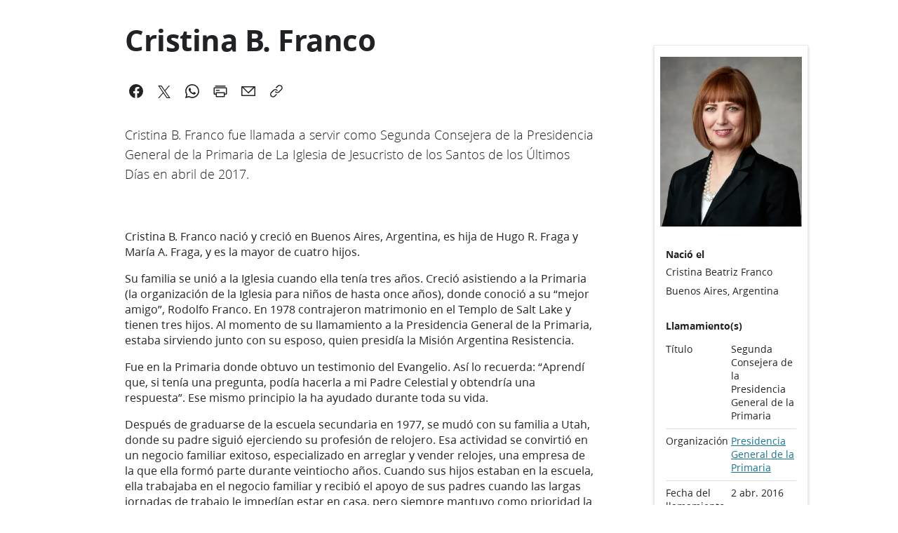

--- FILE ---
content_type: text/html; charset=utf-8
request_url: https://www.churchofjesuschrist.org/learn/cristina-b-franco?lang=spa
body_size: 16148
content:
<!DOCTYPE html><html lang="es"><head><meta charSet="utf-8" data-next-head=""/><link rel="icon" href="https://www.churchofjesuschrist.org/services/platform/v4/resources/static/image/favicon.ico" data-next-head=""/><link rel="canonical" href="https://www.churchofjesuschrist.org/learn/cristina-b-franco?lang=spa" data-next-head=""/><meta name="viewport" content="width=device-width, initial-scale=1" data-next-head=""/><title data-next-head="">Cristina B. Franco</title><meta name="title" content="Cristina B. Franco" data-next-head=""/><meta name="description" content="Cristina&amp;nbsp;B. Franco fue llamada a servir como Segunda Consejera de la Presidencia General de la Primaria de La&amp;nbsp;Iglesia de Jesucristo de los Santos de los Últimos Días en abril de 2017." data-next-head=""/><meta property="og:title" content="Cristina B. Franco" data-next-head=""/><meta property="og:type" content="website" data-next-head=""/><meta name="twitter:card" content="summary_large_image" data-next-head=""/><meta name="twitter:site" content="@Ch_JesusChrist" data-next-head=""/><meta property="og:description" content="Cristina B. Franco fue llamada a servir como Segunda Consejera de la Presidencia General de la Primaria de La Iglesia de Jesucristo de los Santos de los Últimos Días en abril de 2017." data-next-head=""/><meta property="og:url" content="https://www.churchofjesuschrist.org/learn/cristina-b-franco" data-next-head=""/><meta property="entity.id" content="topics00000178-8f6e-da6c-a9fe-ef7ebb3a0002" data-next-head=""/><link rel="preconnect" href="https://foundry.churchofjesuschrist.org"/><style></style>
<link rel="preload" href="https://foundry.churchofjesuschrist.org/Foundry/v1/Ensign:Serif:400/css" as="style" onload='this.rel="stylesheet"' /><link rel="preload" href="https://foundry.churchofjesuschrist.org/Foundry/v1/Ensign:Serif:Italic:400/css" as="style" onload='this.rel="stylesheet"' /><link rel="preload" href="https://foundry.churchofjesuschrist.org/Foundry/v1/Ensign:Serif:700/css" as="style" onload='this.rel="stylesheet"' /><link rel="preload" href="https://foundry.churchofjesuschrist.org/Foundry/v1/Ensign:Serif:Italic:700/css" as="style" onload='this.rel="stylesheet"' /><link rel="preload" href="https://foundry.churchofjesuschrist.org/Foundry/v1/Ensign:Sans:300/css" as="style" onload='this.rel="stylesheet"' /><link rel="preload" href="https://foundry.churchofjesuschrist.org/Foundry/v1/Ensign:Sans:Italic:300/css" as="style" onload='this.rel="stylesheet"' /><link rel="preload" href="https://foundry.churchofjesuschrist.org/Foundry/v1/Ensign:Sans:400/css" as="style" onload='this.rel="stylesheet"' /><link rel="preload" href="https://foundry.churchofjesuschrist.org/Foundry/v1/Ensign:Sans:Italic:400/css" as="style" onload='this.rel="stylesheet"' /><link rel="preload" href="https://foundry.churchofjesuschrist.org/Foundry/v1/Ensign:Sans:600/css" as="style" onload='this.rel="stylesheet"' /><link rel="preload" href="https://foundry.churchofjesuschrist.org/Foundry/v1/Ensign:Sans:Italic:600/css" as="style" onload='this.rel="stylesheet"' /><link rel="preload" href="https://foundry.churchofjesuschrist.org/Foundry/v1/Ensign:Sans:700/css" as="style" onload='this.rel="stylesheet"' /><link rel="preload" href="https://foundry.churchofjesuschrist.org/Foundry/v1/Ensign:Sans:Italic:700/css" as="style" onload='this.rel="stylesheet"' />
<style>
@font-face {src:local("Noto Serif");font-family:"Noto Serif";font-style:Normal;font-weight:400;unicode-range:U+9-295,U+2B9-2CB,U+2D8-2DD,U+300-338,U+355,U+361,U+374-3D7,U+400-463,U+472-477,U+490-4C2,U+4CF-525,U+58F,U+1D7D,U+1DC4-1DC7,U+1E00-1EF9,U+2002-2044;ascent-override:80%;size-adjust:96%;}
@font-face {src:local(Georgia);font-family:Georgia;font-style:Normal;font-weight:400;unicode-range:U+9-295,U+2B9-2CB,U+2D8-2DD,U+300-338,U+355,U+361,U+374-3D7,U+400-463,U+472-477,U+490-4C2,U+4CF-525,U+58F,U+1D7D,U+1DC4-1DC7,U+1E00-1EF9,U+2002-2044;ascent-override:70%;size-adjust:104.9%;}
@font-face {src:local("Noto Serif Italic");font-family:"Noto Serif";font-style:Italic;font-weight:400;unicode-range:U+9-295,U+2B9-2CB,U+2D8-2DD,U+300-338,U+355,U+361,U+374-3D7,U+400-463,U+472-477,U+490-4C2,U+4CF-525,U+58F,U+1D7D,U+1DC4-1DC7,U+1E00-1EF9,U+2002-2044;ascent-override:80%;size-adjust:89%;}
@font-face {src:local("Georgia Italic");font-family:Georgia;font-style:Italic;font-weight:400;unicode-range:U+9-295,U+2B9-2CB,U+2D8-2DD,U+300-338,U+355,U+361,U+374-3D7,U+400-463,U+472-477,U+490-4C2,U+4CF-525,U+58F,U+1D7D,U+1DC4-1DC7,U+1E00-1EF9,U+2002-2044;ascent-override:75%;size-adjust:92.7%;}
@font-face {src:local("Noto Serif Bold");font-family:"Noto Serif";font-style:Normal;font-weight:700;unicode-range:U+9-295,U+2B9-2CB,U+2D8-2DD,U+300-338,U+355,U+361,U+374-3D7,U+400-463,U+472-477,U+490-4C2,U+4CF-525,U+58F,U+1D7D,U+1DC4-1DC7,U+1E00-1EF9,U+2002-2044;ascent-override:80%;size-adjust:94%;}
@font-face {src:local("Georgia Bold");font-family:Georgia;font-style:Normal;font-weight:700;unicode-range:U+9-295,U+2B9-2CB,U+2D8-2DD,U+300-338,U+355,U+361,U+374-3D7,U+400-463,U+472-477,U+490-4C2,U+4CF-525,U+58F,U+1D7D,U+1DC4-1DC7,U+1E00-1EF9,U+2002-2044;ascent-override:75%;size-adjust:94.4%;}
@font-face {src:local("Noto Serif Bold Italic");font-family:"Noto Serif";font-style:Italic;font-weight:700;unicode-range:U+9-295,U+2B9-2CB,U+2D8-2DD,U+300-338,U+355,U+361,U+374-3D7,U+400-463,U+472-477,U+490-4C2,U+4CF-525,U+58F,U+1D7D,U+1DC4-1DC7,U+1E00-1EF9,U+2002-2044;ascent-override:85%;size-adjust:88%;}
@font-face {src:local("Georgia Bold Italic");font-family:Georgia;font-style:Italic;font-weight:700;unicode-range:U+9-295,U+2B9-2CB,U+2D8-2DD,U+300-338,U+355,U+361,U+374-3D7,U+400-463,U+472-477,U+490-4C2,U+4CF-525,U+58F,U+1D7D,U+1DC4-1DC7,U+1E00-1EF9,U+2002-2044;ascent-override:77%;size-adjust:85.8%;}
@font-face {src:local(Roboto);font-family:Roboto;font-style:Normal;font-weight:300;unicode-range:U+9-295,U+2B9-2CB,U+2D8-2DD,U+300-338,U+355,U+361,U+374-3D7,U+400-463,U+472-477,U+490-4C2,U+4CF-525,U+58F,U+1D7D,U+1DC4-1DC7,U+1E00-1EF9,U+2002-2044;ascent-override:104%;}
@font-face {src:local("Roboto Italic");font-family:Roboto;font-style:Italic;font-weight:300;unicode-range:U+9-295,U+2B9-2CB,U+2D8-2DD,U+300-338,U+355,U+361,U+374-3D7,U+400-463,U+472-477,U+490-4C2,U+4CF-525,U+58F,U+1D7D,U+1DC4-1DC7,U+1E00-1EF9,U+2002-2044;ascent-override:102%;size-adjust:97.5%;}
@font-face {src:local("Arial Italic");font-family:Arial;font-style:Italic;font-weight:300;unicode-range:U+9-295,U+2B9-2CB,U+2D8-2DD,U+300-338,U+355,U+361,U+374-3D7,U+400-463,U+472-477,U+490-4C2,U+4CF-525,U+58F,U+1D7D,U+1DC4-1DC7,U+1E00-1EF9,U+2002-2044;ascent-override:104%;size-adjust:95%;}
@font-face {src:local(Roboto);font-family:Roboto;font-style:Normal;font-weight:400;unicode-range:U+9-295,U+2B9-2CB,U+2D8-2DD,U+300-338,U+355,U+361,U+374-3D7,U+400-463,U+472-477,U+490-4C2,U+4CF-525,U+58F,U+1D7D,U+1DC4-1DC7,U+1E00-1EF9,U+2002-2044;size-adjust:104%;}
@font-face {src:local(Arial);font-family:Arial;font-style:Normal;font-weight:400;unicode-range:U+9-295,U+2B9-2CB,U+2D8-2DD,U+300-338,U+355,U+361,U+374-3D7,U+400-463,U+472-477,U+490-4C2,U+4CF-525,U+58F,U+1D7D,U+1DC4-1DC7,U+1E00-1EF9,U+2002-2044;ascent-override:93%;size-adjust:105%;}
@font-face {src:local("Roboto Italic");font-family:Roboto;font-style:Italic;font-weight:400;unicode-range:U+9-295,U+2B9-2CB,U+2D8-2DD,U+300-338,U+355,U+361,U+374-3D7,U+400-463,U+472-477,U+490-4C2,U+4CF-525,U+58F,U+1D7D,U+1DC4-1DC7,U+1E00-1EF9,U+2002-2044;size-adjust:103.5%;}
@font-face {src:local("Arial Italic");font-family:Arial;font-style:Italic;font-weight:400;unicode-range:U+9-295,U+2B9-2CB,U+2D8-2DD,U+300-338,U+355,U+361,U+374-3D7,U+400-463,U+472-477,U+490-4C2,U+4CF-525,U+58F,U+1D7D,U+1DC4-1DC7,U+1E00-1EF9,U+2002-2044;ascent-override:97%;}
@font-face {src:local(Roboto);font-family:Roboto;font-style:Normal;font-weight:600;unicode-range:U+9-295,U+2B9-2CB,U+2D8-2DD,U+300-338,U+355,U+361,U+374-3D7,U+400-463,U+472-477,U+490-4C2,U+4CF-525,U+58F,U+1D7D,U+1DC4-1DC7,U+1E00-1EF9,U+2002-2044;ascent-override:96%;size-adjust:110%;}
@font-face {src:local(Arial);font-family:Arial;font-style:Normal;font-weight:600;unicode-range:U+9-295,U+2B9-2CB,U+2D8-2DD,U+300-338,U+355,U+361,U+374-3D7,U+400-463,U+472-477,U+490-4C2,U+4CF-525,U+58F,U+1D7D,U+1DC4-1DC7,U+1E00-1EF9,U+2002-2044;ascent-override:93%;size-adjust:109%;}
@font-face {src:local("Roboto Italic");font-family:Roboto;font-style:Italic;font-weight:600;unicode-range:U+9-295,U+2B9-2CB,U+2D8-2DD,U+300-338,U+355,U+361,U+374-3D7,U+400-463,U+472-477,U+490-4C2,U+4CF-525,U+58F,U+1D7D,U+1DC4-1DC7,U+1E00-1EF9,U+2002-2044;ascent-override:96%;size-adjust:105.5%;}
@font-face {src:local("Arial Italic");font-family:Arial;font-style:Italic;font-weight:600;unicode-range:U+9-295,U+2B9-2CB,U+2D8-2DD,U+300-338,U+355,U+361,U+374-3D7,U+400-463,U+472-477,U+490-4C2,U+4CF-525,U+58F,U+1D7D,U+1DC4-1DC7,U+1E00-1EF9,U+2002-2044;ascent-override:95%;size-adjust:103%;}
@font-face {src:local("Roboto Bold");font-family:Roboto;font-style:Normal;font-weight:700;unicode-range:U+9-295,U+2B9-2CB,U+2D8-2DD,U+300-338,U+355,U+361,U+374-3D7,U+400-463,U+472-477,U+490-4C2,U+4CF-525,U+58F,U+1D7D,U+1DC4-1DC7,U+1E00-1EF9,U+2002-2044;ascent-override:94%;size-adjust:112%;}
@font-face {src:local("Arial Bold");font-family:Arial;font-style:Normal;font-weight:700;unicode-range:U+9-295,U+2B9-2CB,U+2D8-2DD,U+300-338,U+355,U+361,U+374-3D7,U+400-463,U+472-477,U+490-4C2,U+4CF-525,U+58F,U+1D7D,U+1DC4-1DC7,U+1E00-1EF9,U+2002-2044;ascent-override:95%;size-adjust:104%;}
@font-face {src:local("Roboto Bold Italic");font-family:Roboto;font-style:Italic;font-weight:700;unicode-range:U+9-295,U+2B9-2CB,U+2D8-2DD,U+300-338,U+355,U+361,U+374-3D7,U+400-463,U+472-477,U+490-4C2,U+4CF-525,U+58F,U+1D7D,U+1DC4-1DC7,U+1E00-1EF9,U+2002-2044;ascent-override:96%;size-adjust:108%;}
@font-face {src:local("Arial Bold Italic");font-family:Arial;font-style:Italic;font-weight:700;unicode-range:U+9-295,U+2B9-2CB,U+2D8-2DD,U+300-338,U+355,U+361,U+374-3D7,U+400-463,U+472-477,U+490-4C2,U+4CF-525,U+58F,U+1D7D,U+1DC4-1DC7,U+1E00-1EF9,U+2002-2044;ascent-override:98%;}</style><link rel="preconnect" href="https://brighspot-assets.churchofjesuschrist.org"/><link rel="preconnect" href="https://imgs.churchofjesuschrist.org"/><script id="platformConfig" data-nscript="beforeInteractive">platformConfig = {"dataConfig":{"mode":"published","langMenu":{"links":[{"href":"https://www.churchofjesuschrist.org/learn/cristina-b-franco?lang=fra","title":"Français"},{"href":"https://www.churchofjesuschrist.org/learn/cristina-b-franco?lang=ita","title":"Italiano"},{"href":"https://www.churchofjesuschrist.org/learn/cristina-b-franco?lang=eng","title":"English"},{"href":"https://www.churchofjesuschrist.org/learn/cristina-b-franco?lang=deu","title":"Deutsch"},{"href":"https://www.churchofjesuschrist.org/learn/cristina-b-franco?lang=rus","title":"Русский"},{"href":"https://www.churchofjesuschrist.org/learn/cristina-b-franco?lang=spa","title":"Español"},{"href":"https://www.churchofjesuschrist.org/learn/cristina-b-franco?lang=jpn","title":"日本語"},{"href":"https://www.churchofjesuschrist.org/learn/cristina-b-franco?lang=kor","title":"한국어"},{"href":"https://www.churchofjesuschrist.org/learn/cristina-b-franco?lang=zho","title":"繁體中文 - 國語"},{"href":"https://www.churchofjesuschrist.org/learn/cristina-b-franco?lang=por","title":"Português (Brasil)"}]}},"footerConfig":{"removeLegacyScripts":true,"feedbackButtonSide":false},"headerConfig":{"signInServiceUrl":"https://www.churchofjesuschrist.org/dapr/api/auth/login?return_uri=https%3A%2F%2Fwww.churchofjesuschrist.org%2Flearn%2Fcristina-b-franco%3Flang%3Dspa","signOutServiceUrl":"https://www.churchofjesuschrist.org/dapr/api/auth/logout?return_uri=https%3A%2F%2Fwww.churchofjesuschrist.org%2Flearn%2Fcristina-b-franco%3Flang%3Dspa"},"logoConfig":{},"searchConfig":{},"subNavConfig":{}}</script><link rel="preload" href="/dapr/_next/static/css/3f2524c021ad58d7.css" as="style"/><link rel="stylesheet" href="/dapr/_next/static/css/3f2524c021ad58d7.css" data-n-g=""/><noscript data-n-css=""></noscript><script defer="" nomodule="" src="/dapr/_next/static/chunks/polyfills-42372ed130431b0a.js"></script><script src="https://www.churchofjesuschrist.org/services/platform/v4/index.js" defer="" data-nscript="beforeInteractive"></script><script src="/dapr/_next/static/chunks/webpack-311c48fb5496546c.js" defer=""></script><script src="/dapr/_next/static/chunks/framework-3f55135b02e9872b.js" defer=""></script><script src="/dapr/_next/static/chunks/main-f5e77782b4f8f23e.js" defer=""></script><script src="/dapr/_next/static/chunks/pages/_app-95f33e4bdef783cd.js" defer=""></script><script src="/dapr/_next/static/chunks/e098907b-66636d82f7474950.js" defer=""></script><script src="/dapr/_next/static/chunks/7239-dd6d8c9001ab9e3a.js" defer=""></script><script src="/dapr/_next/static/chunks/6028-ace1847793bc158c.js" defer=""></script><script src="/dapr/_next/static/chunks/3261-bcc1e9aa10eeb4ac.js" defer=""></script><script src="/dapr/_next/static/chunks/3467-b3ae7d998a2b49aa.js" defer=""></script><script src="/dapr/_next/static/chunks/8728-8f1d88daca1251c4.js" defer=""></script><script src="/dapr/_next/static/chunks/9795-0f98c6fd5fcaafb6.js" defer=""></script><script src="/dapr/_next/static/chunks/6499-b1076b41915d9fa7.js" defer=""></script><script src="/dapr/_next/static/chunks/8701-f1a297371977273e.js" defer=""></script><script src="/dapr/_next/static/chunks/6996-606b8b9e66acdd8d.js" defer=""></script><script src="/dapr/_next/static/chunks/2121-e7a2fc37e8d40648.js" defer=""></script><script src="/dapr/_next/static/chunks/6812-2acf87723a0eecf6.js" defer=""></script><script src="/dapr/_next/static/chunks/1087-3a87af2360c4dd2e.js" defer=""></script><script src="/dapr/_next/static/chunks/5828-f733813e4f57b08b.js" defer=""></script><script src="/dapr/_next/static/chunks/4253-0b91868f1cabd306.js" defer=""></script><script src="/dapr/_next/static/chunks/1813-116b479c1ec53619.js" defer=""></script><script src="/dapr/_next/static/chunks/4588-be7979e04cc209c4.js" defer=""></script><script src="/dapr/_next/static/chunks/4988-bdb56af797707367.js" defer=""></script><script src="/dapr/_next/static/chunks/984-66792dc1eab08633.js" defer=""></script><script src="/dapr/_next/static/chunks/6760-6fd5a59a298acb57.js" defer=""></script><script src="/dapr/_next/static/chunks/5726-2678f0ae0ad539e6.js" defer=""></script><script src="/dapr/_next/static/chunks/3452-cfd73f2b3fde6f95.js" defer=""></script><script src="/dapr/_next/static/chunks/9596-de46650240cc23d5.js" defer=""></script><script src="/dapr/_next/static/chunks/778-901915e0010034ed.js" defer=""></script><script src="/dapr/_next/static/chunks/3767-7a25f0261d7dd378.js" defer=""></script><script src="/dapr/_next/static/chunks/3803-aa12b63ad3865e80.js" defer=""></script><script src="/dapr/_next/static/chunks/8204-e1f0b7df505e7857.js" defer=""></script><script src="/dapr/_next/static/chunks/5227-db976d158149a65e.js" defer=""></script><script src="/dapr/_next/static/chunks/3484-7c0e33bd4b41bd39.js" defer=""></script><script src="/dapr/_next/static/chunks/3279-0c87acbedc42aebc.js" defer=""></script><script src="/dapr/_next/static/chunks/8257-eb9babd90222ba61.js" defer=""></script><script src="/dapr/_next/static/chunks/5483-375dd228104491d5.js" defer=""></script><script src="/dapr/_next/static/chunks/5037-f29e49d78ba046b6.js" defer=""></script><script src="/dapr/_next/static/chunks/8950-dbcba4b7e04be001.js" defer=""></script><script src="/dapr/_next/static/chunks/pages/Definition-22fc659c58af2bf1.js" defer=""></script><script src="/dapr/_next/static/9a4GTMFYONSbfZec_bmtQ/_buildManifest.js" defer=""></script><script src="/dapr/_next/static/9a4GTMFYONSbfZec_bmtQ/_ssgManifest.js" defer=""></script><style data-styled="" data-styled-version="5.3.11">*{box-sizing:border-box;}/*!sc*/
*::-moz-focus-inner{border:none;}/*!sc*/
*:-moz-focusring{outline-offset:2px;}/*!sc*/
*:focus{outline-offset:2px;}/*!sc*/
*:focus:not(:focus-visible){outline:0;}/*!sc*/
*:before,*:after{box-sizing:border-box;}/*!sc*/
html{font:normal normal 400 100%/1.4 "Ensign:Sans",Arial,"noto sans" ,sans-serif;-webkit-text-size-adjust:100%;text-size-adjust:100%;text-rendering:optimizeLegibility;-webkit-font-smoothing:antialiased;}/*!sc*/
body{color:#212225;margin:0;}/*!sc*/
a{background-color:transparent;color:#157493;-webkit-text-decoration:underline;text-decoration:underline;}/*!sc*/
a:active,a:hover{color:#212225;-webkit-text-decoration-color:#20abd7;text-decoration-color:#20abd7;}/*!sc*/
abbr[title]{border-block-end:1px dotted;}/*!sc*/
mark{background:#ffb81c;}/*!sc*/
code,kbd,pre,samp{font-family:Courier,"Courier New",monospace;}/*!sc*/
pre{overflow:auto;}/*!sc*/
code{white-space:pre-wrap;}/*!sc*/
data-styled.g1[id="sc-global-lhZrML1"]{content:"sc-global-lhZrML1,"}/*!sc*/
ul{padding-inline-start:20px;}/*!sc*/
li{margin-bottom:1ex;}/*!sc*/
img[data-inline-icon]{height:1.2em;vertical-align:text-bottom;}/*!sc*/
.cms-textAlign-center{text-align:center;}/*!sc*/
.cms-textAlign-left{text-align:left;}/*!sc*/
.cms-textAlign-right{text-align:right;}/*!sc*/
[data-in-article="true"]{margin:0 auto !important;}/*!sc*/
[data-hidden="true"]{display:none;}/*!sc*/
sup{font-size:0.8125rem;line-height:1.2;}/*!sc*/
data-styled.g4[id="sc-global-fZkSte1"]{content:"sc-global-fZkSte1,"}/*!sc*/
.kwnyVT{margin:0;font-family:"Ensign:Sans",Arial,"noto sans" ,sans-serif;font-weight:700;font-size:0.875rem;line-height:1.2;}/*!sc*/
data-styled.g9[id="sc-1k9r0br-0"]{content:"kwnyVT,"}/*!sc*/
.cGvmaU{font-family:"Ensign:Sans",Roboto,Arial,sans-serif;font-weight:300;line-height:1.6;font-size:1.125rem;margin:0;}/*!sc*/
.cGvmaU > :first-child{margin-block-start:0;}/*!sc*/
.cGvmaU > :last-child{margin-block-end:0;}/*!sc*/
.cGvmaU > :first-child > :first-child{margin-block-start:0;}/*!sc*/
.cGvmaU > :last-child > :last-child{margin-block-end:0;}/*!sc*/
.cGvmaU ol li:not(:last-child),.cGvmaU ul li:not(:last-child){margin-block-end:0.5rem;}/*!sc*/
.cGvmaU ol{list-style-type:decimal;}/*!sc*/
.cGvmaU ol ol{list-style-type:upper-latin;}/*!sc*/
.cGvmaU ol ol ol{list-style-type:upper-roman;}/*!sc*/
.cGvmaU ol ol ol ol{list-style-type:lower-latin;}/*!sc*/
.cGvmaU ul{list-style-type:disc;}/*!sc*/
.cGvmaU ul ul{list-style-type:circle;}/*!sc*/
.cGvmaU ul ul ul{list-style-type:square;}/*!sc*/
.cGvmaU b,.cGvmaU strong{font-weight:600;}/*!sc*/
data-styled.g19[id="sc-nsiojc-0"]{content:"cGvmaU,"}/*!sc*/
.enYtCL{background-color:#f7f8f8;padding:0;max-width:100%;margin-top:0;margin-bottom:-8rem;}/*!sc*/
data-styled.g25[id="sc-90ef3518-0"]{content:"enYtCL,"}/*!sc*/
.hjPqgk{background:#ffffff;margin:0 auto;max-width:1600px;padding-top:0;padding-bottom:8rem;}/*!sc*/
data-styled.g26[id="sc-90ef3518-1"]{content:"hjPqgk,"}/*!sc*/
.edLdqX{width:100%;margin-bottom:0;margin-top:0;}/*!sc*/
data-styled.g27[id="sc-e5ae98c6-0"]{content:"edLdqX,"}/*!sc*/
.jKJjXC{max-width:64rem;width:100%;margin:0 auto;margin-bottom:0;margin-top:0;}/*!sc*/
@media (max-width:1056px){.jKJjXC{padding:0 1rem;box-sizing:border-box;}}/*!sc*/
data-styled.g28[id="sc-e5ae98c6-1"]{content:"jKJjXC,"}/*!sc*/
.iGYQqc{max-width:42rem;width:100%;margin:0 auto;margin-bottom:0;margin-top:0;}/*!sc*/
@media (max-width:704px){.iGYQqc{padding:0 1rem;box-sizing:border-box;}}/*!sc*/
data-styled.g30[id="sc-e5ae98c6-3"]{content:"iGYQqc,"}/*!sc*/
.iWghjF{display:grid;grid-gap:1rem;grid-auto-columns:100%;-webkit-align-content:normal;-ms-flex-line-pack:normal;align-content:normal;}/*!sc*/
.YUahn{display:grid;grid-gap:0.5rem;grid-auto-columns:100%;-webkit-align-content:normal;-ms-flex-line-pack:normal;align-content:normal;}/*!sc*/
.hRAfkU{display:grid;grid-gap:4rem;grid-auto-columns:100%;-webkit-align-content:normal;-ms-flex-line-pack:normal;align-content:normal;}/*!sc*/
.ezcwqG{display:grid;grid-gap:2rem;grid-auto-columns:100%;-webkit-align-content:normal;-ms-flex-line-pack:normal;align-content:normal;}/*!sc*/
data-styled.g367[id="sc-3wjzbl-0"]{content:"iWghjF,YUahn,hRAfkU,ezcwqG,"}/*!sc*/
.cDFKga{min-width:1.5rem;max-width:1.5rem;height:1.5rem;}/*!sc*/
data-styled.g538[id="sc-gvZAcH"]{content:"cDFKga,"}/*!sc*/
.wsAhN{min-width:1.5rem;max-width:1.5rem;height:1.5rem;}/*!sc*/
data-styled.g593[id="sc-gweoQa"]{content:"wsAhN,"}/*!sc*/
.jfwYkf{max-width:100%;height:100%;width:100%;object-fit:cover;object-position:50.00% 50.00%;}/*!sc*/
data-styled.g1446[id="sc-voqve2-0"]{content:"jfwYkf,"}/*!sc*/
.dsTyvi{display:-webkit-box;display:-webkit-flex;display:-ms-flexbox;display:flex;-webkit-align-items:flex-start;-webkit-box-align:flex-start;-ms-flex-align:flex-start;align-items:flex-start;-webkit-box-pack:justify;-webkit-justify-content:space-between;-ms-flex-pack:justify;justify-content:space-between;}/*!sc*/
data-styled.g1497[id="sc-1wddtt3-3"]{content:"dsTyvi,"}/*!sc*/
.jtZTww{position:relative;padding-block-start:1rem;color:var(--unity-text-color-secondary,#53575b);margin:0 1rem;}/*!sc*/
@media (min-width:480px){.jtZTww{margin:0;}}/*!sc*/
data-styled.g1498[id="sc-1wddtt3-4"]{content:"jtZTww,"}/*!sc*/
.gCilTt{position:relative;overflow:hidden;}/*!sc*/
.gCilTt:before{display:block;content:"";width:100%;padding-block-start:120%;}/*!sc*/
data-styled.g1502[id="sc-a7o7zu-0"]{content:"gCilTt,"}/*!sc*/
.BLKZx{position:absolute;top:0;left:0;right:0;bottom:0;}/*!sc*/
data-styled.g1503[id="sc-a7o7zu-1"]{content:"BLKZx,"}/*!sc*/
.geSduH{position:relative;max-height:600px;}/*!sc*/
.geSduH img{object-fit:cover;display:block;width:100%;max-height:600px;}/*!sc*/
data-styled.g1504[id="sc-1bt7yc4-0"]{content:"geSduH,"}/*!sc*/
.dyojPK{margin:0;padding:0;}/*!sc*/
data-styled.g1509[id="sc-19iin20-0"]{content:"dyojPK,"}/*!sc*/
.isjnlM{margin-block-start:0.5rem;margin-block-end:1rem;margin-inline-start:0;margin-inline-end:0;}/*!sc*/
data-styled.g1604[id="sc-a1mtb-0"]{content:"isjnlM,"}/*!sc*/
.cGmhEo{line-height:1.4;color:#212225;}/*!sc*/
.cGmhEo > :first-child{margin-block-start:0;}/*!sc*/
.cGmhEo > :last-child{margin-block-end:0;}/*!sc*/
.cGmhEo > :first-child > :first-child{margin-block-start:0;}/*!sc*/
.cGmhEo > :last-child > :last-child{margin-block-end:0;}/*!sc*/
data-styled.g1613[id="sc-11f48jc-0"]{content:"cGmhEo,"}/*!sc*/
.kZnlnv{text-transform:none;overflow:visible;display:-webkit-inline-box;display:-webkit-inline-flex;display:-ms-inline-flexbox;display:inline-flex;gap:calc(0.5rem + 0.25rem);-webkit-align-items:center;-webkit-box-align:center;-ms-flex-align:center;align-items:center;-webkit-box-pack:center;-webkit-justify-content:center;-ms-flex-pack:center;justify-content:center;margin:0;border:0;border-radius:0.125rem;cursor:pointer;font-weight:400;width:-webkit-fit-content;width:-moz-fit-content;width:fit-content;max-width:18rem;vertical-align:top;-webkit-text-decoration:none;text-decoration:none;padding:0.25rem 1rem;font-family:"Ensign:Sans",Roboto,Arial,sans-serif;line-height:1.2;color:#212225;font-size:1rem;min-height:2.5rem;border:none;position:relative;border-radius:50%;min-width:2.5rem;min-height:2.5rem;font-size:1.5rem;padding:0;background:transparent;color:currentcolor;}/*!sc*/
.kZnlnv > svg{min-width:1.5rem;min-height:1.5rem;margin:0 -0.5rem;-webkit-flex-shrink:0;-ms-flex-negative:0;flex-shrink:0;}/*!sc*/
@media (any-hover:hover){.kZnlnv:hover{color:#212225;-webkit-text-decoration:none;text-decoration:none;}}/*!sc*/
.kZnlnv[disabled],.kZnlnv[disabled]:hover{background-color:var(--eden-button-disabled-background,#0D0F101f);color:var(--eden-button-disabled,#0D0F1061);border-color:var(--eden-button-disabled-background,#0D0F101f);cursor:not-allowed;}/*!sc*/
.kZnlnv:before{content:"";display:block;width:100%;height:100%;position:absolute;}/*!sc*/
@media (any-hover:hover){.kZnlnv:hover{background:var(--eden-button-icon-hover,#eff0f0);color:currentcolor;}}/*!sc*/
.kZnlnv:active,.kZnlnv[aria-pressed="true"]{background:var(--eden-button-icon-active-background,#0D0F10);color:var(--text-color-inverted,#ffffff);}/*!sc*/
.kZnlnv[disabled],.kZnlnv[disabled]:hover{background:transparent;}/*!sc*/
.kZnlnv:is(a):visited:not(:active){color:currentcolor;}/*!sc*/
data-styled.g2760[id="sc-cEiVOg"]{content:"kZnlnv,"}/*!sc*/
.bEiQyV{display:-webkit-box;display:-webkit-flex;display:-ms-flexbox;display:flex;-webkit-flex-flow:row wrap;-ms-flex-flow:row wrap;flex-flow:row wrap;margin:calc(-1 * 0.25rem);}/*!sc*/
.bEiQyV > :is(a,button,div){margin:0.25rem;}/*!sc*/
data-styled.g2763[id="sc-bYwVwn"]{content:"bEiQyV,"}/*!sc*/
.jJNGTB{min-width:1.5rem;max-width:1.5rem;height:1.5rem;}/*!sc*/
data-styled.g2901[id="sc-jqNKOw"]{content:"jJNGTB,"}/*!sc*/
.hQyjjv{min-width:1.5rem;max-width:1.5rem;height:1.5rem;}/*!sc*/
data-styled.g2976[id="sc-gGeTte"]{content:"hQyjjv,"}/*!sc*/
.bqczbw{min-width:1.5rem;max-width:1.5rem;height:1.5rem;}/*!sc*/
data-styled.g2991[id="sc-cxxCTW"]{content:"bqczbw,"}/*!sc*/
.koARNo{min-width:1.5rem;max-width:1.5rem;height:1.5rem;}/*!sc*/
data-styled.g3050[id="sc-fyCSdx"]{content:"koARNo,"}/*!sc*/
.gtYmyk{min-width:1.5rem;max-width:1.5rem;height:1.5rem;}/*!sc*/
data-styled.g3183[id="sc-clcvgn"]{content:"gtYmyk,"}/*!sc*/
.hXUZFf{min-width:1.5rem;max-width:1.5rem;height:1.5rem;}/*!sc*/
data-styled.g3187[id="sc-cjBAYk"]{content:"hXUZFf,"}/*!sc*/
.gowZtr > :is(a,button){border-radius:50%;}/*!sc*/
.gowZtr > :is(div):last-child{z-index:999;}/*!sc*/
@media print{.gowZtr{display:none;}}/*!sc*/
data-styled.g3685[id="sc-5d25a054-0"]{content:"gowZtr,"}/*!sc*/
.jKFReF{font-size:2rem;}/*!sc*/
@media (min-width:600px){.jKFReF{font-size:2.625rem;}}/*!sc*/
data-styled.g3895[id="sc-9d3febad-0"]{content:"jKFReF,"}/*!sc*/
.cPoMUp{display:-webkit-box;display:-webkit-flex;display:-ms-flexbox;display:flex;-webkit-flex-direction:column;-ms-flex-direction:column;flex-direction:column;gap:4rem;margin-top:4rem;padding:0 1rem;}/*!sc*/
data-styled.g3900[id="sc-297e0e34-1"]{content:"cPoMUp,"}/*!sc*/
.eNswL{font-size:1rem;line-height:1.4;margin-top:2rem;}/*!sc*/
data-styled.g3902[id="sc-297e0e34-3"]{content:"eNswL,"}/*!sc*/
@media (max-width:480px){.iQVQKw{-webkit-order:0;-ms-flex-order:0;order:0;}}/*!sc*/
data-styled.g3937[id="sc-f744c472-3"]{content:"iQVQKw,"}/*!sc*/
.kBBHua{display:-webkit-box;display:-webkit-flex;display:-ms-flexbox;display:flex;-webkit-flex-direction:column;-ms-flex-direction:column;flex-direction:column;}/*!sc*/
data-styled.g3938[id="sc-f744c472-4"]{content:"kBBHua,"}/*!sc*/
.fXuZvg{font-family:"Ensign:Sans",Arial,"noto sans" ,sans-serif;font-weight:700;margin:0;font-style:normal;line-height:1.2;-webkit-letter-spacing:-0.03123rem;-moz-letter-spacing:-0.03123rem;-ms-letter-spacing:-0.03123rem;letter-spacing:-0.03123rem;}/*!sc*/
data-styled.g3939[id="sc-f744c472-5"]{content:"fXuZvg,"}/*!sc*/
.bUEpuG{padding-top:2rem;}/*!sc*/
@media (max-width:480px){.bUEpuG{-webkit-order:2;-ms-flex-order:2;order:2;margin-block-start:2rem;}}/*!sc*/
data-styled.g3942[id="sc-f744c472-8"]{content:"bUEpuG,"}/*!sc*/
.biJGiZ{margin-top:2rem;}/*!sc*/
@media print{.biJGiZ{margin-top:0.5rem;}}/*!sc*/
data-styled.g3944[id="sc-f744c472-10"]{content:"biJGiZ,"}/*!sc*/
.jJLPzp{margin-bottom:0;position:relative;}/*!sc*/
data-styled.g3947[id="sc-f744c472-13"]{content:"jJLPzp,"}/*!sc*/
sup{font-size:0.8125rem;line-height:1.2;}/*!sc*/
data-styled.g3971[id="sc-global-hWKRhx1"]{content:"sc-global-hWKRhx1,"}/*!sc*/
.jYECnP{margin:0;border:1px solid #ebebec;box-shadow:var(--unity-box-shadow-raised,0 2px 4px 0 rgba(0,0,0,0.20));padding:1rem 0.5rem 2rem;max-width:100%;font-size:0.875rem;}/*!sc*/
data-styled.g5009[id="sc-b7208aaa-0"]{content:"jYECnP,"}/*!sc*/
.bJcdjA{padding:0 0.5rem;}/*!sc*/
data-styled.g5011[id="sc-b7208aaa-2"]{content:"bJcdjA,"}/*!sc*/
.iKOZmH{padding-bottom:0.5rem;}/*!sc*/
dd + .sc-b7208aaa-3{padding-top:0.5rem;}/*!sc*/
data-styled.g5012[id="sc-b7208aaa-3"]{content:"iKOZmH,"}/*!sc*/
.bPVHwZ{padding-bottom:0.5rem;white-space:pre-line;margin:0;overflow-wrap:anywhere;}/*!sc*/
.bPVHwZ:last-child{padding-bottom:0;}/*!sc*/
.bPVHwZ p{margin:0;}/*!sc*/
data-styled.g5013[id="sc-b7208aaa-4"]{content:"bPVHwZ,"}/*!sc*/
.dxhEIZ{margin:0 0 2rem;}/*!sc*/
.dxhEIZ:last-child{margin:0;margin-inline-start:0;}/*!sc*/
.eLBAJD{margin:0 0 2rem;}/*!sc*/
.eLBAJD:last-child{margin:0;margin-inline-start:0;}/*!sc*/
@media print{.eLBAJD{display:none;}}/*!sc*/
data-styled.g5014[id="sc-b7208aaa-5"]{content:"dxhEIZ,eLBAJD,"}/*!sc*/
.eOejOO{display:-webkit-box;display:-webkit-flex;display:-ms-flexbox;display:flex;-webkit-align-items:center;-webkit-box-align:center;-ms-flex-align:center;align-items:center;margin-bottom:1rem;margin-inline-start:0;}/*!sc*/
.eOejOO:last-child{margin-bottom:0;}/*!sc*/
data-styled.g5016[id="sc-20a1df76-0"]{content:"eOejOO,"}/*!sc*/
.cDpHfe{margin-bottom:2rem;display:block;}/*!sc*/
data-styled.g5048[id="sc-192167f0-0"]{content:"cDpHfe,"}/*!sc*/
.crsZVS{margin-bottom:1rem;}/*!sc*/
data-styled.g5049[id="sc-192167f0-1"]{content:"crsZVS,"}/*!sc*/
.fmBLmQ{border-bottom:1px solid #ddd;display:-webkit-box;display:-webkit-flex;display:-ms-flexbox;display:flex;padding:0.5rem 0;margin-inline-start:0;}/*!sc*/
data-styled.g5050[id="sc-192167f0-2"]{content:"fmBLmQ,"}/*!sc*/
.gAXIbi{text-align:left;width:50%;}/*!sc*/
data-styled.g5051[id="sc-192167f0-3"]{content:"gAXIbi,"}/*!sc*/
.cKwjCk{display:-webkit-box;display:-webkit-flex;display:-ms-flexbox;display:flex;-webkit-flex-direction:column;-ms-flex-direction:column;flex-direction:column;-webkit-align-items:flex-start;-webkit-box-align:flex-start;-ms-flex-align:flex-start;align-items:flex-start;}/*!sc*/
@media (min-width:840px){.cKwjCk{-webkit-flex-direction:row;-ms-flex-direction:row;flex-direction:row;}}/*!sc*/
@media print{.cKwjCk{-webkit-flex-direction:row;-ms-flex-direction:row;flex-direction:row;width:100%;max-width:none;margin-top:0;}}/*!sc*/
data-styled.g5052[id="sc-3ab7aaa6-0"]{content:"cKwjCk,"}/*!sc*/
.wxTRa{width:100%;-webkit-box-flex:1;-webkit-flex-grow:1;-ms-flex-positive:1;flex-grow:1;}/*!sc*/
@media print{.wxTRa{width:100%;grid-gap:2rem;}}/*!sc*/
data-styled.g5053[id="sc-3ab7aaa6-1"]{content:"wxTRa,"}/*!sc*/
@media print{.hYnHCc{min-width:1060px;}.hYnHCc .hideInPrint{display:none;}}/*!sc*/
data-styled.g5054[id="sc-3ab7aaa6-2"]{content:"hYnHCc,"}/*!sc*/
.fZNePV{-webkit-flex-shrink:0;-ms-flex-negative:0;flex-shrink:0;margin:0;width:100%;}/*!sc*/
@media (min-width:840px){.fZNePV{-webkit-order:1;-ms-flex-order:1;order:1;-webkit-flex-shrink:1;-ms-flex-negative:1;flex-shrink:1;margin:4rem 0 2rem 2rem;width:288px;}}/*!sc*/
data-styled.g5055[id="sc-3ab7aaa6-3"]{content:"fZNePV,"}/*!sc*/
</style></head><body><div id="__next"><div class="sc-3ab7aaa6-2 hYnHCc"><div class="sc-90ef3518-0 enYtCL"><div class="sc-90ef3518-1 hjPqgk"><div class="sc-e5ae98c6-1 jKJjXC sc-3ab7aaa6-0 cKwjCk"><div class="sc-3wjzbl-0 iWghjF sc-3ab7aaa6-3 fZNePV"><div class="sc-e5ae98c6-3 iGYQqc"><div data-markup="personInfobox" class="sc-b7208aaa-0 jYECnP"><div class="sc-192167f0-0 cDpHfe"><div class="sc-a7o7zu-0 gCilTt"><div class="sc-a7o7zu-1 BLKZx"><figure class="sc-19iin20-0 dyojPK"><div class="sc-1bt7yc4-0 geSduH"><div><div class="sc-a7o7zu-0 gCilTt"><div class="sc-a7o7zu-1 BLKZx"><img src="https://www.churchofjesuschrist.org/imgs/984e1886e4715d7969ce13dca6edafd11cfeb323/full/!60%2C75/0/default" srcSet="https://www.churchofjesuschrist.org/imgs/984e1886e4715d7969ce13dca6edafd11cfeb323/full/!60%2C75/0/default 60w,https://www.churchofjesuschrist.org/imgs/984e1886e4715d7969ce13dca6edafd11cfeb323/full/!100%2C125/0/default 100w,https://www.churchofjesuschrist.org/imgs/984e1886e4715d7969ce13dca6edafd11cfeb323/full/!200%2C250/0/default 200w,https://www.churchofjesuschrist.org/imgs/984e1886e4715d7969ce13dca6edafd11cfeb323/full/!250%2C313/0/default 250w,https://www.churchofjesuschrist.org/imgs/984e1886e4715d7969ce13dca6edafd11cfeb323/full/!320%2C400/0/default 320w" alt="Cristina B. Franco, Primary General Presidency Second Counselor" loading="lazy" style="height:100%" class="sc-voqve2-0 jfwYkf"/></div></div></div></div><div class="sc-1wddtt3-4 jtZTww"><div class="sc-1wddtt3-3 dsTyvi"><div class="sc-3wjzbl-0 YUahn"></div></div></div></figure></div></div></div><div class="sc-b7208aaa-2 bJcdjA"><dl class="sc-b7208aaa-5 dxhEIZ"><dt class="sc-b7208aaa-3 iKOZmH"><h5 data-testid="bornLabel" class="sc-1k9r0br-0 kwnyVT">Nació el</h5></dt><dd class="sc-b7208aaa-4 bPVHwZ">Cristina Beatriz Franco</dd><dd class="sc-b7208aaa-4 bPVHwZ">Buenos Aires, Argentina</dd></dl><dl class="sc-b7208aaa-5 dxhEIZ"><dt class="sc-b7208aaa-3 iKOZmH"><h5 class="sc-1k9r0br-0 kwnyVT">Llamamiento(s)</h5></dt><div class="sc-192167f0-1 crsZVS"><dd class="sc-192167f0-2 fmBLmQ"><span class="sc-192167f0-3 gAXIbi">Título</span><span class="sc-192167f0-3 gAXIbi">Segunda Consejera de la Presidencia General de la Primaria</span></dd><dd class="sc-192167f0-2 fmBLmQ"><span class="sc-192167f0-3 gAXIbi">Organización</span><span class="sc-192167f0-3 gAXIbi"><a href="https://www.churchofjesuschrist.org/learn/primary-general-presidency?lang=spa">Presidencia General de la Primaria</a></span></dd><dd class="sc-192167f0-2 fmBLmQ"><span class="sc-192167f0-3 gAXIbi">Fecha del llamamiento</span><span class="sc-192167f0-3 gAXIbi">2 abr 2016</span></dd></div></dl><dl class="sc-b7208aaa-5 eLBAJD"><dd class="sc-b7208aaa-4 bPVHwZ"><a href="https://www.churchofjesuschrist.org/study/general-conference/speakers/cristina-b-franco?lang=spa" target="_self">Discursos de conferencia</a></dd></dl><dl class="sc-b7208aaa-5 eLBAJD"><dt class="sc-b7208aaa-3 iKOZmH"><h5 class="sc-1k9r0br-0 kwnyVT">Seguir</h5></dt><dd class="sc-20a1df76-0 eOejOO"><svg viewBox="0 0 24 24" xmlns="http://www.w3.org/2000/svg" role="presentation" class="sc-gvZAcH cDFKga"> <path fill="#53575b" d="M22 12a10 10 0 1 0-11.56 9.88v-6.99H7.9V12h2.54V9.8c0-2.5 1.49-3.9 3.77-3.9 1.1 0 2.24.2 2.24.2v2.46H15.2c-1.24 0-1.63.77-1.63 1.56V12h2.78l-.45 2.9h-2.33v6.98A10 10 0 0 0 22 12Z"> </path></svg> <a style="margin-left:1rem" href="https://www.facebook.com/Primary2ndCounselor/" target="_blank" rel="noopener noreferrer">Primary2ndCounselor</a></dd><dd class="sc-20a1df76-0 eOejOO"><svg viewBox="0 0 24 24" xmlns="http://www.w3.org/2000/svg" role="presentation" class="sc-gweoQa wsAhN"> <path fill="#53575b" d="M12 3.804c2.67 0 2.985.01 4.04.059.974.044 1.504.207 1.856.344.466.181.8.398 1.15.748.35.35.566.683.747 1.15.137.351.3.88.344 1.855.048 1.055.059 1.37.059 4.04s-.01 2.985-.059 4.04c-.044.974-.207 1.504-.344 1.856-.181.466-.398.8-.748 1.15-.35.35-.683.566-1.15.747-.351.137-.88.3-1.855.344-1.054.048-1.37.059-4.04.059s-2.986-.01-4.04-.059c-.974-.044-1.504-.207-1.856-.344a3.097 3.097 0 0 1-1.15-.748 3.097 3.097 0 0 1-.747-1.15c-.137-.351-.3-.88-.344-1.855-.048-1.055-.059-1.37-.059-4.04s.01-2.985.059-4.04c.044-.974.207-1.504.344-1.856.181-.466.398-.8.748-1.15.35-.35.683-.566 1.15-.747.351-.137.88-.3 1.855-.344 1.055-.048 1.37-.059 4.04-.059m0-1.8c-2.715 0-3.055.01-4.122.06-1.064.048-1.79.217-2.426.464A4.9 4.9 0 0 0 3.68 3.681a4.9 4.9 0 0 0-1.153 1.77c-.247.637-.416 1.363-.465 2.427-.048 1.067-.06 1.407-.06 4.122s.012 3.055.06 4.122c.049 1.064.218 1.79.465 2.426a4.9 4.9 0 0 0 1.153 1.771 4.9 4.9 0 0 0 1.77 1.153c.637.247 1.363.416 2.427.465 1.067.048 1.407.06 4.122.06s3.055-.012 4.122-.06c1.064-.049 1.79-.218 2.426-.465a4.9 4.9 0 0 0 1.771-1.153 4.9 4.9 0 0 0 1.153-1.77c.247-.637.416-1.363.465-2.427.048-1.067.06-1.407.06-4.122s-.012-3.055-.06-4.122c-.049-1.064-.218-1.79-.465-2.426a4.9 4.9 0 0 0-1.153-1.771 4.9 4.9 0 0 0-1.77-1.153c-.637-.247-1.363-.416-2.427-.465-1.067-.048-1.407-.06-4.122-.06m0 4.863a5.134 5.134 0 1 0 0 10.268 5.134 5.134 0 0 0 0-10.268zm0 8.466a3.332 3.332 0 1 1 0-6.664 3.332 3.332 0 0 1 0 6.664zm6.536-8.668a1.2 1.2 0 1 1-2.4 0 1.2 1.2 0 0 1 2.4 0"> </path></svg> <a style="margin-left:1rem" href="https://www.instagram.com/cristinabfranco_/" target="_blank" rel="noopener noreferrer">cristinabfranco_</a></dd></dl></div></div></div></div><div class="sc-3wjzbl-0 hRAfkU sc-3ab7aaa6-1 wxTRa"><div class="sc-e5ae98c6-1 jKJjXC"><div data-markup="detachedHero" data-testid="detachedHero" class="sc-f744c472-13 jJLPzp"><div class="sc-f744c472-4 kBBHua"><div class="sc-e5ae98c6-3 iGYQqc sc-f744c472-3 iQVQKw"></div><div class="sc-f744c472-8 bUEpuG"><div class="sc-e5ae98c6-3 iGYQqc"><h1 title="Cristina B. Franco" class="sc-9d3febad-0 sc-f744c472-5 jKFReF fXuZvg">Cristina B. Franco</h1><div class="sc-3wjzbl-0 ezcwqG sc-f744c472-10 biJGiZ"><div data-markup="actionBar" class="sc-bYwVwn bEiQyV sc-5d25a054-0 gowZtr"><a aria-label="Facebook" data-option="Facebook" title="Share on Facebook" href="https://www.facebook.com/sharer/sharer.php?" class="sc-cEiVOg kZnlnv"><svg viewBox="0 0 24 24" xmlns="http://www.w3.org/2000/svg" role="presentation" class="sc-jqNKOw jJNGTB"> <path fill="currentColor" d="M22 12a10 10 0 1 0-11.56 9.88v-6.99H7.9V12h2.54V9.8c0-2.5 1.49-3.9 3.77-3.9 1.1 0 2.24.2 2.24.2v2.46H15.2c-1.24 0-1.63.77-1.63 1.56V12h2.78l-.45 2.9h-2.33v6.98A10 10 0 0 0 22 12Z"> </path></svg></a><a aria-label="X" data-option="X" title="Share on X" href="https://x.com/intent/tweet?" class="sc-cEiVOg kZnlnv"><svg viewBox="0 0 24 24" xmlns="http://www.w3.org/2000/svg" role="presentation" class="sc-cjBAYk hXUZFf"> <path fill="currentColor" d="M13.68 11.6 20.23 4h-1.55l-5.7 6.62L8.44 4H3.19l6.88 10-6.88 8h1.56l6-7 4.81 7h5.25l-7.13-10.4Zm-2.13 2.48L5.3 5.16h2.38l10.99 15.71h-2.39l-4.74-6.79Z"> </path></svg></a><a aria-label="WhatsApp" data-option="WhatsApp" title="Share on WhatsApp" href="https://wa.me/?text=null%20-%20null" class="sc-cEiVOg kZnlnv"><svg viewBox="0 0 24 24" xmlns="http://www.w3.org/2000/svg" role="presentation" class="sc-clcvgn gtYmyk"> <path fill="currentColor" d="M16.512 13.985c-.248-.124-1.465-.723-1.692-.806-.227-.082-.392-.123-.557.124-.165.248-.64.806-.784.971-.145.166-.29.186-.537.062-.247-.124-1.045-.385-1.991-1.229-.736-.656-1.233-1.467-1.378-1.715-.144-.248-.015-.382.109-.506.111-.11.248-.289.371-.433.124-.145.165-.248.248-.414.082-.165.041-.31-.02-.433-.063-.124-.558-1.343-.764-1.84-.201-.482-.405-.416-.557-.424a9.932 9.932 0 00-.475-.009.91.91 0 00-.66.31c-.227.248-.867.847-.867 2.066 0 1.219.887 2.396 1.011 2.561.124.166 1.746 2.667 4.23 3.74.591.255 1.053.407 1.412.521.593.189 1.133.162 1.56.098.476-.07 1.465-.599 1.671-1.177.207-.579.207-1.074.145-1.178-.062-.103-.227-.165-.475-.289m-4.518 6.17h-.004a8.225 8.225 0 01-4.192-1.149l-.3-.178-3.118.817.832-3.04-.196-.31a8.218 8.218 0 01-1.26-4.385c.002-4.541 3.697-8.236 8.241-8.236 2.2 0 4.268.859 5.824 2.416a8.188 8.188 0 012.41 5.827c-.002 4.542-3.697 8.237-8.237 8.237m7.01-15.248A9.846 9.846 0 0011.994 2c-5.463 0-9.909 4.446-9.91 9.91-.002 1.747.455 3.451 1.322 4.954L2 22l5.254-1.378a9.902 9.902 0 004.736 1.206h.004c5.462 0 9.908-4.446 9.91-9.91a9.851 9.851 0 00-2.9-7.012"> </path></svg></a><button aria-label="Print" data-option="Print" title="Print this page" type="button" class="sc-cEiVOg kZnlnv"><svg viewBox="0 0 24 24" xmlns="http://www.w3.org/2000/svg" role="presentation" class="sc-fyCSdx koARNo"> <path fill="currentColor" d="M5.24 5.5h13.52a.75.75 0 0 0 0-1.5H5.24a.75.75 0 0 0-.74.75.75.75 0 0 0 .74.75zM20.22 6.5H3.78A1.26 1.26 0 0 0 2.5 7.75v8A1.26 1.26 0 0 0 3.76 17H5.5v2.5a1 1 0 0 0 1 1h11a1 1 0 0 0 1-1V17h1.73a1.26 1.26 0 0 0 1.27-1.25v-8a1.27 1.27 0 0 0-1.28-1.25zM17 19H7v-4h10zm3-3.5h-1.5v-2h-13v2H4V8h16z"> </path><path fill="currentColor" d="M6.25 11.5h4.09a.75.75 0 1 0 0-1.5H6.25a.75.75 0 1 0 0 1.5z"> </path></svg></button><a aria-label="Mail" data-option="Mail" title="Email a link to this page" href="mailto:?" class="sc-cEiVOg kZnlnv"><svg viewBox="0 0 24 24" xmlns="http://www.w3.org/2000/svg" role="presentation" class="sc-cxxCTW bqczbw"> <path fill="currentColor" d="M5.217 6.5H18.89l-6.837 6.837L5.217 6.5zM3.5 6.905l8.554 8.553L20.5 7.012V17.5h-17V6.905zM21.008 5H2.992C2.456 5 2 5.451 2 6.007v11.986A.999.999 0 0 0 2.992 19h18.016c.537 0 .992-.451.992-1.007V6.007A.999.999 0 0 0 21.008 5z"> </path></svg></a><button aria-label="Copy" data-option="CopyLink" title="Copy a link to this page" type="button" class="sc-cEiVOg kZnlnv"><svg viewBox="0 0 24 24" xmlns="http://www.w3.org/2000/svg" role="presentation" class="sc-gGeTte hQyjjv"> <path fill="currentColor" d="M14.521 5.306a2.754 2.754 0 0 1 3.891-.002 2.75 2.75 0 0 1 0 3.89l-3.242 3.24a2.75 2.75 0 0 1-3.89.002.75.75 0 0 0-1.06 1.06 4.25 4.25 0 0 0 6.01 0l3.242-3.242a4.25 4.25 0 0 0 0-6.01 4.254 4.254 0 0 0-6.012.001l-2.18 2.18a.75.75 0 0 0 1.061 1.06l2.18-2.18zm-5.325 13.13a2.754 2.754 0 0 1-3.89.001 2.75 2.75 0 0 1 0-3.89l3.241-3.24a2.75 2.75 0 0 1 3.89-.001.75.75 0 0 0 1.06-1.061 4.25 4.25 0 0 0-6.01 0l-3.242 3.242a4.25 4.25 0 0 0 0 6.011 4.254 4.254 0 0 0 6.012-.002l2.18-2.18a.75.75 0 0 0-1.06-1.06l-2.18 2.18z"> </path></svg></button></div></div></div></div></div><div><div class="sc-e5ae98c6-3 iGYQqc"><div class="sc-3wjzbl-0 ezcwqG sc-f744c472-10 biJGiZ"><div class="sc-nsiojc-0 cGvmaU"><p>Cristina B. Franco fue llamada a servir como Segunda Consejera de la Presidencia General de la Primaria de La Iglesia de Jesucristo de los Santos de los Últimos Días en abril de 2017.</p></div></div></div></div></div></div><div class="sc-e5ae98c6-3 iGYQqc"><section class="sc-11f48jc-0 cGmhEo"><p class="sc-a1mtb-0 isjnlM">Cristina B. Franco nació y creció en Buenos Aires, Argentina, es hija de Hugo R. Fraga y María A. Fraga, y es la mayor de cuatro hijos.</p><p class="sc-a1mtb-0 isjnlM">Su familia se unió a la Iglesia cuando ella tenía tres años. Creció asistiendo a la Primaria (la organización de la Iglesia para niños de hasta once años), donde conoció a su “mejor amigo”, Rodolfo Franco. En 1978 contrajeron matrimonio en el Templo de Salt Lake y tienen tres hijos. Al momento de su llamamiento a la Presidencia General de la Primaria, estaba sirviendo junto con su esposo, quien presidía la Misión Argentina Resistencia.</p><p class="sc-a1mtb-0 isjnlM">Fue en la Primaria donde obtuvo un testimonio del Evangelio. Así lo recuerda: “Aprendí que, si tenía una pregunta, podía hacerla a mi Padre Celestial y obtendría una respuesta”. Ese mismo principio la ha ayudado durante toda su vida.</p><p class="sc-a1mtb-0 isjnlM">Después de graduarse de la escuela secundaria en 1977, se mudó con su familia a Utah, donde su padre siguió ejerciendo su profesión de relojero. Esa actividad se convirtió en un negocio familiar exitoso, especializado en arreglar y vender relojes, una empresa de la que ella formó parte durante veintiocho años. Cuando sus hijos estaban en la escuela, ella trabajaba en el negocio familiar y recibió el apoyo de sus padres cuando las largas jornadas de trabajo le impedían estar en casa, pero siempre mantuvo como prioridad la nutrición espiritual de sus hijos: “Cada mañana hacíamos del estudio de las Escrituras una necesidad antes de que se fuesen a la escuela”, señaló.</p><p class="sc-a1mtb-0 isjnlM">Cristina B. Franco ha prestado servicio en diferentes asignaciones en las organizaciones de la Primaria, las Mujeres Jóvenes, la Sociedad de Socorro y la Escuela Dominical. Sirvió en la Mesa Directiva General de la Primaria entre 2005 y 2010. Le encanta el arte, disfruta trabajando con pinturas acrílicas y acuarelas y ha creado diseños para un distribuidor internacional de telas. La familia es muy importante para la hermana Franco, quien disfruta reuniéndose con ella para comer pasta casera y pasar tiempo con sus hijos, nueras y nietos.</p></section></div><div></div></div></div><div class="hideInPrint"><div class="sc-e5ae98c6-1 jKJjXC sc-297e0e34-1 cPoMUp"><div data-markup="articleFooterActionBar+PubDate" class="sc-e5ae98c6-0 edLdqX"><div data-markup="actionBar" class="sc-bYwVwn bEiQyV sc-5d25a054-0 gowZtr"><a aria-label="Facebook" data-option="Facebook" title="Share on Facebook" href="https://www.facebook.com/sharer/sharer.php?" class="sc-cEiVOg kZnlnv"><svg viewBox="0 0 24 24" xmlns="http://www.w3.org/2000/svg" role="presentation" class="sc-jqNKOw jJNGTB"> <path fill="currentColor" d="M22 12a10 10 0 1 0-11.56 9.88v-6.99H7.9V12h2.54V9.8c0-2.5 1.49-3.9 3.77-3.9 1.1 0 2.24.2 2.24.2v2.46H15.2c-1.24 0-1.63.77-1.63 1.56V12h2.78l-.45 2.9h-2.33v6.98A10 10 0 0 0 22 12Z"> </path></svg></a><a aria-label="X" data-option="X" title="Share on X" href="https://x.com/intent/tweet?" class="sc-cEiVOg kZnlnv"><svg viewBox="0 0 24 24" xmlns="http://www.w3.org/2000/svg" role="presentation" class="sc-cjBAYk hXUZFf"> <path fill="currentColor" d="M13.68 11.6 20.23 4h-1.55l-5.7 6.62L8.44 4H3.19l6.88 10-6.88 8h1.56l6-7 4.81 7h5.25l-7.13-10.4Zm-2.13 2.48L5.3 5.16h2.38l10.99 15.71h-2.39l-4.74-6.79Z"> </path></svg></a><a aria-label="WhatsApp" data-option="WhatsApp" title="Share on WhatsApp" href="https://wa.me/?text=null%20-%20null" class="sc-cEiVOg kZnlnv"><svg viewBox="0 0 24 24" xmlns="http://www.w3.org/2000/svg" role="presentation" class="sc-clcvgn gtYmyk"> <path fill="currentColor" d="M16.512 13.985c-.248-.124-1.465-.723-1.692-.806-.227-.082-.392-.123-.557.124-.165.248-.64.806-.784.971-.145.166-.29.186-.537.062-.247-.124-1.045-.385-1.991-1.229-.736-.656-1.233-1.467-1.378-1.715-.144-.248-.015-.382.109-.506.111-.11.248-.289.371-.433.124-.145.165-.248.248-.414.082-.165.041-.31-.02-.433-.063-.124-.558-1.343-.764-1.84-.201-.482-.405-.416-.557-.424a9.932 9.932 0 00-.475-.009.91.91 0 00-.66.31c-.227.248-.867.847-.867 2.066 0 1.219.887 2.396 1.011 2.561.124.166 1.746 2.667 4.23 3.74.591.255 1.053.407 1.412.521.593.189 1.133.162 1.56.098.476-.07 1.465-.599 1.671-1.177.207-.579.207-1.074.145-1.178-.062-.103-.227-.165-.475-.289m-4.518 6.17h-.004a8.225 8.225 0 01-4.192-1.149l-.3-.178-3.118.817.832-3.04-.196-.31a8.218 8.218 0 01-1.26-4.385c.002-4.541 3.697-8.236 8.241-8.236 2.2 0 4.268.859 5.824 2.416a8.188 8.188 0 012.41 5.827c-.002 4.542-3.697 8.237-8.237 8.237m7.01-15.248A9.846 9.846 0 0011.994 2c-5.463 0-9.909 4.446-9.91 9.91-.002 1.747.455 3.451 1.322 4.954L2 22l5.254-1.378a9.902 9.902 0 004.736 1.206h.004c5.462 0 9.908-4.446 9.91-9.91a9.851 9.851 0 00-2.9-7.012"> </path></svg></a><button aria-label="Print" data-option="Print" title="Print this page" type="button" class="sc-cEiVOg kZnlnv"><svg viewBox="0 0 24 24" xmlns="http://www.w3.org/2000/svg" role="presentation" class="sc-fyCSdx koARNo"> <path fill="currentColor" d="M5.24 5.5h13.52a.75.75 0 0 0 0-1.5H5.24a.75.75 0 0 0-.74.75.75.75 0 0 0 .74.75zM20.22 6.5H3.78A1.26 1.26 0 0 0 2.5 7.75v8A1.26 1.26 0 0 0 3.76 17H5.5v2.5a1 1 0 0 0 1 1h11a1 1 0 0 0 1-1V17h1.73a1.26 1.26 0 0 0 1.27-1.25v-8a1.27 1.27 0 0 0-1.28-1.25zM17 19H7v-4h10zm3-3.5h-1.5v-2h-13v2H4V8h16z"> </path><path fill="currentColor" d="M6.25 11.5h4.09a.75.75 0 1 0 0-1.5H6.25a.75.75 0 1 0 0 1.5z"> </path></svg></button><a aria-label="Mail" data-option="Mail" title="Email a link to this page" href="mailto:?" class="sc-cEiVOg kZnlnv"><svg viewBox="0 0 24 24" xmlns="http://www.w3.org/2000/svg" role="presentation" class="sc-cxxCTW bqczbw"> <path fill="currentColor" d="M5.217 6.5H18.89l-6.837 6.837L5.217 6.5zM3.5 6.905l8.554 8.553L20.5 7.012V17.5h-17V6.905zM21.008 5H2.992C2.456 5 2 5.451 2 6.007v11.986A.999.999 0 0 0 2.992 19h18.016c.537 0 .992-.451.992-1.007V6.007A.999.999 0 0 0 21.008 5z"> </path></svg></a><button aria-label="Copy" data-option="CopyLink" title="Copy a link to this page" type="button" class="sc-cEiVOg kZnlnv"><svg viewBox="0 0 24 24" xmlns="http://www.w3.org/2000/svg" role="presentation" class="sc-gGeTte hQyjjv"> <path fill="currentColor" d="M14.521 5.306a2.754 2.754 0 0 1 3.891-.002 2.75 2.75 0 0 1 0 3.89l-3.242 3.24a2.75 2.75 0 0 1-3.89.002.75.75 0 0 0-1.06 1.06 4.25 4.25 0 0 0 6.01 0l3.242-3.242a4.25 4.25 0 0 0 0-6.01 4.254 4.254 0 0 0-6.012.001l-2.18 2.18a.75.75 0 0 0 1.061 1.06l2.18-2.18zm-5.325 13.13a2.754 2.754 0 0 1-3.89.001 2.75 2.75 0 0 1 0-3.89l3.241-3.24a2.75 2.75 0 0 1 3.89-.001.75.75 0 0 0 1.06-1.061 4.25 4.25 0 0 0-6.01 0l-3.242 3.242a4.25 4.25 0 0 0 0 6.011 4.254 4.254 0 0 0 6.012-.002l2.18-2.18a.75.75 0 0 0-1.06-1.06l-2.18 2.18z"> </path></svg></button></div><div data-markup="articleFooterPublishDate" class="sc-297e0e34-3 eNswL">Última actualización el 20 abr 2021</div></div></div></div></div></div></div></div><script id="__NEXT_DATA__" type="application/json">{"props":{"pageProps":{"authRequired":false,"canonicalUrl":"https://www.churchofjesuschrist.org/learn/cristina-b-franco?lang=spa","chatWidget":null,"lang":"spa","loginUrl":"https://www.churchofjesuschrist.org/dapr/api/auth/login?return_uri=https%3A%2F%2Fwww.churchofjesuschrist.org%2Flearn%2Fcristina-b-franco%3Flang%3Dspa","logoutUrl":"https://www.churchofjesuschrist.org/dapr/api/auth/logout?return_uri=https%3A%2F%2Fwww.churchofjesuschrist.org%2Flearn%2Fcristina-b-franco%3Flang%3Dspa","platformEnv":"production","annotatedFields":{},"attributes":{"topicTypeAttribute":{"annotatedFields":{},"$model":"topicTypeAttribute","$publishStatus":"PUBLISHED"}},"author":[],"$availableLanguages":["zho","rus","por","fra","spa","deu","ita","jpn","kor","eng"],"contentEvent":[],"contentLocation":[],"contentPerson":[{"alternateName":[],"annotatedFields":{},"articleTopicSharableUrl":["https://www.churchofjesuschrist.org/learn/cristina-b-franco?lang=spa"],"attributes":{},"birthPlace":{"alternateName":[],"annotatedFields":{},"attributes":{},"description":[{"html":"\u003cp\u003eBuenos Aires, Argentina\u003c/p\u003e","type":"html"}],"email":[],"$lastUpdatedDate":"Wed Sep 25 14:12:33 EDT 2024","locationServices":[],"locatorIds":[],"name":"Buenos Aires, Argentina","$owningSite":"topics","$id":"00000189-fb12-d0f9-abbf-fb7ed19f0001","$lang":"spa","$model":"place","$rootId":"00000171-c208-d718-a5ff-eface9e80000","$site":"topics","$publishDate":"Fri Sep 06 23:44:45 EDT 2024","$publishStatus":"PUBLISHED","related":[],"schedule":[],"seoDescription":"Buenos Aires, Argentina","seoTitle":"Buenos Aires, Argentina","socialMedia":[],"telephoneNumber":[]},"callings":[{"activeCalling":true,"annotatedFields":{},"callDate":"2016-04-02","callDateMsec":1459569600000,"callingDateSelector":{"date":"2016-04-02","friendlyDate":"April 02, 2016"},"callingTitle":"Segunda Consejera de la Presidencia General de la Primaria","organization":{"alternateName":[],"annotatedFields":{},"description":[{"html":"\u003cp\u003ePresidencia General de la Primaria\u003c/p\u003e","type":"html"}],"email":[],"faxNumber":[],"$lastUpdatedDate":"Tue Jun 22 12:43:32 EDT 2021","masterDataId":"primary-general-presidency","name":"Presidencia General de la Primaria","path":"primary-general-presidency","$id":"00000178-8f6e-da6c-a9fe-ef7ebe2b0002","$lang":"spa","$model":"organization","$rootId":"00000174-078a-da60-a1fd-47be9e070000","$site":"topics","$publishDate":"Wed Jun 16 15:41:35 EDT 2021","$publishStatus":"PUBLISHED","related":[],"sameAs":[],"siteLink":{"annotatedFields":{},"attributes":{},"linkTarget":"_self","linkText":"Presidencia General de la Primaria","linkUrl":"https://www.churchofjesuschrist.org/learn/primary-general-presidency?lang=spa","$id":"00000178-d2de-d292-a578-f3ff61a50000","$model":"externalReference","$rootId":"00000178-d2de-d292-a578-f3ff61a50000","$site":"topics","$publishStatus":"PUBLISHED"},"socialAccountList":[],"telephone":[],"unitType":{"name":"PRIMARY_GENERAL_PRESIDENCY","value":"Primary General Presidency"}},"$id":"00000171-bcc0-d448-af73-bce418c80000","$model":"calling","$rootId":"00000171-bcc0-d448-af73-bce418c80000","$site":"topics","positionType":{"name":"SECOND_COUNSELOR","value":"Second Counselor"},"$publishStatus":"PUBLISHED","releaseDateMsec":0,"setApartDateMsec":0,"sustainedDateMsec":0}],"familyName":"Franco","fullName":"Cristina Beatriz Franco","gender":"Female","givenName":"Cristina","$lastUpdatedDate":"Tue Apr 20 17:59:52 EDT 2021","masterDataId":"cristina-b-franco","memberOf":[],"middleName":"B.","path":"cristina-b-franco","$id":"00000178-8f6e-da6c-a9fe-ef7eb9570006","$lang":"spa","$model":"person","$rootId":"00000171-bcbe-d448-af73-bcfefd620000","$site":"topics","url":"https://www.churchofjesuschrist.org/learn/cristina-b-franco-bio?lang=spa","personType":[],"portraitList":[{"annotatedFields":{},"image":{"annotatedFields":{},"assetID":"984e1886e4715d7969ce13dca6edafd11cfeb323","attributes":{},"description":"Cristina B. Franco, Primary General Presidency Second Counselor","distributionUrl":"https://www.churchofjesuschrist.org/imgs/984e1886e4715d7969ce13dca6edafd11cfeb323/full/1920,/0/default","focalPoint":{"x":"50.00%","y":"50.00%"},"ipCode":"0 - IRI Owned","isPartOf":[],"keywords":[],"$lastUpdatedDate":"Thu May 16 22:27:53 EDT 2024","locatorIds":[],"noindex":false,"$owningSite":"topics","$id":"00000171-bcbd-d448-af73-bcfd3c930000","$lang":"qnl","$model":"image","$rootId":"00000171-bcbd-d448-af73-bcfd3c930000","$site":"topics","products":[],"publicAltText":"Cristina B. Franco, Primary General Presidency Second Counselor. Photo taken in April 2018.  Do NOT use as Official Portrait.","publicDownload":[],"$publishDate":"Mon Apr 27 13:44:10 EDT 2020","$publishStatus":"PUBLISHED","related":[],"renditions":[{"distributionUrl":"https://www.churchofjesuschrist.org/imgs/984e1886e4715d7969ce13dca6edafd11cfeb323/full/!320%2C400/0/default","height":400,"webpDistributionUrl":"https://www.churchofjesuschrist.org/imgs/984e1886e4715d7969ce13dca6edafd11cfeb323/full/!320%2C400/0/default","width":320},{"distributionUrl":"https://www.churchofjesuschrist.org/imgs/984e1886e4715d7969ce13dca6edafd11cfeb323/full/!640%2C800/0/default","height":800,"webpDistributionUrl":"https://www.churchofjesuschrist.org/imgs/984e1886e4715d7969ce13dca6edafd11cfeb323/full/!640%2C800/0/default","width":640},{"distributionUrl":"https://www.churchofjesuschrist.org/imgs/984e1886e4715d7969ce13dca6edafd11cfeb323/full/!800%2C1000/0/default","height":1000,"webpDistributionUrl":"https://www.churchofjesuschrist.org/imgs/984e1886e4715d7969ce13dca6edafd11cfeb323/full/!800%2C1000/0/default","width":800},{"distributionUrl":"https://www.churchofjesuschrist.org/imgs/984e1886e4715d7969ce13dca6edafd11cfeb323/full/!1280%2C1600/0/default","height":1600,"webpDistributionUrl":"https://www.churchofjesuschrist.org/imgs/984e1886e4715d7969ce13dca6edafd11cfeb323/full/!1280%2C1600/0/default","width":1280},{"distributionUrl":"https://www.churchofjesuschrist.org/imgs/984e1886e4715d7969ce13dca6edafd11cfeb323/full/!1600%2C2000/0/default","height":2000,"webpDistributionUrl":"https://www.churchofjesuschrist.org/imgs/984e1886e4715d7969ce13dca6edafd11cfeb323/full/!1600%2C2000/0/default","width":1600},{"distributionUrl":"https://www.churchofjesuschrist.org/imgs/984e1886e4715d7969ce13dca6edafd11cfeb323/full/!1920%2C2400/0/default","height":2400,"webpDistributionUrl":"https://www.churchofjesuschrist.org/imgs/984e1886e4715d7969ce13dca6edafd11cfeb323/full/!1920%2C2400/0/default","width":1920},{"distributionUrl":"https://www.churchofjesuschrist.org/imgs/984e1886e4715d7969ce13dca6edafd11cfeb323/full/!60%2C75/0/default","height":75,"webpDistributionUrl":"https://www.churchofjesuschrist.org/imgs/984e1886e4715d7969ce13dca6edafd11cfeb323/full/!60%2C75/0/default","width":60},{"distributionUrl":"https://www.churchofjesuschrist.org/imgs/984e1886e4715d7969ce13dca6edafd11cfeb323/full/!250%2C313/0/default","height":313,"webpDistributionUrl":"https://www.churchofjesuschrist.org/imgs/984e1886e4715d7969ce13dca6edafd11cfeb323/full/!250%2C313/0/default","width":250},{"distributionUrl":"https://www.churchofjesuschrist.org/imgs/984e1886e4715d7969ce13dca6edafd11cfeb323/full/!200%2C250/0/default","height":250,"webpDistributionUrl":"https://www.churchofjesuschrist.org/imgs/984e1886e4715d7969ce13dca6edafd11cfeb323/full/!200%2C250/0/default","width":200},{"distributionUrl":"https://www.churchofjesuschrist.org/imgs/984e1886e4715d7969ce13dca6edafd11cfeb323/full/!100%2C125/0/default","height":125,"webpDistributionUrl":"https://www.churchofjesuschrist.org/imgs/984e1886e4715d7969ce13dca6edafd11cfeb323/full/!100%2C125/0/default","width":100},{"distributionUrl":"https://www.churchofjesuschrist.org/imgs/984e1886e4715d7969ce13dca6edafd11cfeb323/full/!500%2C625/0/default","height":625,"webpDistributionUrl":"https://www.churchofjesuschrist.org/imgs/984e1886e4715d7969ce13dca6edafd11cfeb323/full/!500%2C625/0/default","width":500}],"requiredAssets":[],"sameAs":[],"seoDescription":"Cristina B. Franco, Primary General Presidency Second Counselor","seoDescriptionAiGenerated":false,"seoTitle":"Cristina B. Franco, Primary General Presidency Second Counselor","seoTitleAiGenerated":false,"shareableDescription":"Cristina B. Franco, Primary General Presidency Second Counselor","shareableTitle":"Cristina B. Franco, Primary General Presidency Second Counselor","title":"Cristina B. Franco, Primary General Presidency Second Counselor"},"$id":"00000178-8f6e-da6c-a9fe-ef7eb9570004","$rootId":"00000178-8f6e-da6c-a9fe-ef7eb9570004","$site":"topics","$publishStatus":"PUBLISHED"}],"preferredName":"Cristina B. Franco","$publishDate":"Thu Apr 01 18:05:58 EDT 2021","$publishStatus":"PUBLISHED","related":[{"annotatedFields":{},"attributes":{},"linkTarget":"_self","linkText":"Discursos de conferencia","linkUrl":"https://www.churchofjesuschrist.org/study/general-conference/speakers/cristina-b-franco?lang=spa","$id":"00000178-d2e0-d292-a578-f3e3ed330000","$model":"externalReference","$rootId":"00000178-d2e0-d292-a578-f3e3ed330000","$site":"topics","$publishStatus":"PUBLISHED"}],"sameAs":[],"scriptureReference":[],"simpleBio":[{"html":"\u003cp\u003eCristina B. Franco fue llamada a servir como Segunda Consejera de la Presidencia General de la Primaria de La Iglesia de Jesucristo de los Santos de los Últimos Días en abril de 2017.\u003c/p\u003e","type":"html"}],"socialAccountList":[{"annotatedFields":{},"link":"https://www.facebook.com/Primary2ndCounselor/","$id":"00000171-ccd6-d284-abf3-ddffaa8f0000","$model":"socialAccount","$rootId":"00000171-ccd6-d284-abf3-ddffaa8f0000","$site":"topics","platform":"Facebook","$publishStatus":"PUBLISHED","username":"Primary2ndCounselor"},{"annotatedFields":{},"link":"https://www.instagram.com/cristinabfranco_/","$id":"00000175-c2ad-d1f1-af7f-f3ad8a5c0000","$model":"socialAccount","$rootId":"00000175-c2ad-d1f1-af7f-f3ad8a5c0000","$site":"topics","platform":"Instagram","$publishStatus":"PUBLISHED","username":"cristinabfranco_"}]}],"description":"Cristina B. Franco fue llamada a servir como Segunda Consejera de la Presidencia General de la Primaria de La Iglesia de Jesucristo de los Santos de los Últimos Días en abril de 2017.","estimatedReadTime":1,"generalArticleType":"TOPIC","hasAudiencedContent":false,"hasRestrictedContent":false,"isPartOf":[],"kicker":"Cristina B. Franco fue llamada a servir como Segunda Consejera de la Presidencia General de la Primaria de La Iglesia de Jesucristo de los Santos de los Últimos Días en abril de 2017.","$lastUpdatedDate":"Tue Apr 20 18:34:04 EDT 2021","locatorIds":[],"noindex":false,"$owningSite":"topics","parentContent":[],"$id":"00000178-8f6e-da6c-a9fe-ef7ebb3a0002","$lang":"spa","$model":"generalArticle","path":"/cristina-b-franco","$rootId":"9e6f685e-a437-4e9f-ac64-a184e00f9da3","$site":"topics","url":"https://www.churchofjesuschrist.org/learn/cristina-b-franco","products":[],"$publishDate":"Thu Apr 01 17:55:01 EDT 2021","$publishStatus":"PUBLISHED","purpose":{"annotatedFields":{},"$model":"biographyPurpose","person":[{"alternateName":[],"annotatedFields":{},"articleTopicSharableUrl":["https://www.churchofjesuschrist.org/learn/cristina-b-franco?lang=spa"],"attributes":{},"birthPlace":{"alternateName":[],"annotatedFields":{},"attributes":{},"description":[{"html":"\u003cp\u003eBuenos Aires, Argentina\u003c/p\u003e","type":"html"}],"email":[],"$lastUpdatedDate":"Wed Sep 25 14:12:33 EDT 2024","locationServices":[],"locatorIds":[],"name":"Buenos Aires, Argentina","$owningSite":"topics","$id":"00000189-fb12-d0f9-abbf-fb7ed19f0001","$lang":"spa","$model":"place","$rootId":"00000171-c208-d718-a5ff-eface9e80000","$site":"topics","$publishDate":"Fri Sep 06 23:44:45 EDT 2024","$publishStatus":"PUBLISHED","related":[],"schedule":[],"seoDescription":"Buenos Aires, Argentina","seoTitle":"Buenos Aires, Argentina","socialMedia":[],"telephoneNumber":[]},"callings":[{"activeCalling":true,"annotatedFields":{},"callDate":"2016-04-02","callDateMsec":1459569600000,"callingDateSelector":{"date":"2016-04-02","friendlyDate":"April 02, 2016"},"callingTitle":"Segunda Consejera de la Presidencia General de la Primaria","organization":{"alternateName":[],"annotatedFields":{},"description":[{"html":"\u003cp\u003ePresidencia General de la Primaria\u003c/p\u003e","type":"html"}],"email":[],"faxNumber":[],"$lastUpdatedDate":"Tue Jun 22 12:43:32 EDT 2021","masterDataId":"primary-general-presidency","name":"Presidencia General de la Primaria","path":"primary-general-presidency","$id":"00000178-8f6e-da6c-a9fe-ef7ebe2b0002","$lang":"spa","$model":"organization","$rootId":"00000174-078a-da60-a1fd-47be9e070000","$site":"topics","$publishDate":"Wed Jun 16 15:41:35 EDT 2021","$publishStatus":"PUBLISHED","related":[],"sameAs":[],"siteLink":{"annotatedFields":{},"attributes":{},"linkTarget":"_self","linkText":"Presidencia General de la Primaria","linkUrl":"https://www.churchofjesuschrist.org/learn/primary-general-presidency?lang=spa","$id":"00000178-d2de-d292-a578-f3ff61a50000","$model":"externalReference","$rootId":"00000178-d2de-d292-a578-f3ff61a50000","$site":"topics","$publishStatus":"PUBLISHED"},"socialAccountList":[],"telephone":[],"unitType":{"name":"PRIMARY_GENERAL_PRESIDENCY","value":"Primary General Presidency"}},"$id":"00000171-bcc0-d448-af73-bce418c80000","$model":"calling","$rootId":"00000171-bcc0-d448-af73-bce418c80000","$site":"topics","positionType":{"name":"SECOND_COUNSELOR","value":"Second Counselor"},"$publishStatus":"PUBLISHED","releaseDateMsec":0,"setApartDateMsec":0,"sustainedDateMsec":0}],"familyName":"Franco","fullName":"Cristina Beatriz Franco","gender":"Female","givenName":"Cristina","$lastUpdatedDate":"Tue Apr 20 17:59:52 EDT 2021","masterDataId":"cristina-b-franco","memberOf":[],"middleName":"B.","path":"cristina-b-franco","$id":"00000178-8f6e-da6c-a9fe-ef7eb9570006","$lang":"spa","$model":"person","$rootId":"00000171-bcbe-d448-af73-bcfefd620000","$site":"topics","url":"https://www.churchofjesuschrist.org/learn/cristina-b-franco-bio?lang=spa","personType":[],"portraitList":[{"annotatedFields":{},"image":{"annotatedFields":{},"assetID":"984e1886e4715d7969ce13dca6edafd11cfeb323","attributes":{},"description":"Cristina B. Franco, Primary General Presidency Second Counselor","distributionUrl":"https://www.churchofjesuschrist.org/imgs/984e1886e4715d7969ce13dca6edafd11cfeb323/full/1920,/0/default","focalPoint":{"x":"50.00%","y":"50.00%"},"ipCode":"0 - IRI Owned","isPartOf":[],"keywords":[],"$lastUpdatedDate":"Thu May 16 22:27:53 EDT 2024","locatorIds":[],"noindex":false,"$owningSite":"topics","$id":"00000171-bcbd-d448-af73-bcfd3c930000","$lang":"qnl","$model":"image","$rootId":"00000171-bcbd-d448-af73-bcfd3c930000","$site":"topics","products":[],"publicAltText":"Cristina B. Franco, Primary General Presidency Second Counselor. Photo taken in April 2018.  Do NOT use as Official Portrait.","publicDownload":[],"$publishDate":"Mon Apr 27 13:44:10 EDT 2020","$publishStatus":"PUBLISHED","related":[],"renditions":[{"distributionUrl":"https://www.churchofjesuschrist.org/imgs/984e1886e4715d7969ce13dca6edafd11cfeb323/full/!320%2C400/0/default","height":400,"webpDistributionUrl":"https://www.churchofjesuschrist.org/imgs/984e1886e4715d7969ce13dca6edafd11cfeb323/full/!320%2C400/0/default","width":320},{"distributionUrl":"https://www.churchofjesuschrist.org/imgs/984e1886e4715d7969ce13dca6edafd11cfeb323/full/!640%2C800/0/default","height":800,"webpDistributionUrl":"https://www.churchofjesuschrist.org/imgs/984e1886e4715d7969ce13dca6edafd11cfeb323/full/!640%2C800/0/default","width":640},{"distributionUrl":"https://www.churchofjesuschrist.org/imgs/984e1886e4715d7969ce13dca6edafd11cfeb323/full/!800%2C1000/0/default","height":1000,"webpDistributionUrl":"https://www.churchofjesuschrist.org/imgs/984e1886e4715d7969ce13dca6edafd11cfeb323/full/!800%2C1000/0/default","width":800},{"distributionUrl":"https://www.churchofjesuschrist.org/imgs/984e1886e4715d7969ce13dca6edafd11cfeb323/full/!1280%2C1600/0/default","height":1600,"webpDistributionUrl":"https://www.churchofjesuschrist.org/imgs/984e1886e4715d7969ce13dca6edafd11cfeb323/full/!1280%2C1600/0/default","width":1280},{"distributionUrl":"https://www.churchofjesuschrist.org/imgs/984e1886e4715d7969ce13dca6edafd11cfeb323/full/!1600%2C2000/0/default","height":2000,"webpDistributionUrl":"https://www.churchofjesuschrist.org/imgs/984e1886e4715d7969ce13dca6edafd11cfeb323/full/!1600%2C2000/0/default","width":1600},{"distributionUrl":"https://www.churchofjesuschrist.org/imgs/984e1886e4715d7969ce13dca6edafd11cfeb323/full/!1920%2C2400/0/default","height":2400,"webpDistributionUrl":"https://www.churchofjesuschrist.org/imgs/984e1886e4715d7969ce13dca6edafd11cfeb323/full/!1920%2C2400/0/default","width":1920},{"distributionUrl":"https://www.churchofjesuschrist.org/imgs/984e1886e4715d7969ce13dca6edafd11cfeb323/full/!60%2C75/0/default","height":75,"webpDistributionUrl":"https://www.churchofjesuschrist.org/imgs/984e1886e4715d7969ce13dca6edafd11cfeb323/full/!60%2C75/0/default","width":60},{"distributionUrl":"https://www.churchofjesuschrist.org/imgs/984e1886e4715d7969ce13dca6edafd11cfeb323/full/!250%2C313/0/default","height":313,"webpDistributionUrl":"https://www.churchofjesuschrist.org/imgs/984e1886e4715d7969ce13dca6edafd11cfeb323/full/!250%2C313/0/default","width":250},{"distributionUrl":"https://www.churchofjesuschrist.org/imgs/984e1886e4715d7969ce13dca6edafd11cfeb323/full/!200%2C250/0/default","height":250,"webpDistributionUrl":"https://www.churchofjesuschrist.org/imgs/984e1886e4715d7969ce13dca6edafd11cfeb323/full/!200%2C250/0/default","width":200},{"distributionUrl":"https://www.churchofjesuschrist.org/imgs/984e1886e4715d7969ce13dca6edafd11cfeb323/full/!100%2C125/0/default","height":125,"webpDistributionUrl":"https://www.churchofjesuschrist.org/imgs/984e1886e4715d7969ce13dca6edafd11cfeb323/full/!100%2C125/0/default","width":100},{"distributionUrl":"https://www.churchofjesuschrist.org/imgs/984e1886e4715d7969ce13dca6edafd11cfeb323/full/!500%2C625/0/default","height":625,"webpDistributionUrl":"https://www.churchofjesuschrist.org/imgs/984e1886e4715d7969ce13dca6edafd11cfeb323/full/!500%2C625/0/default","width":500}],"requiredAssets":[],"sameAs":[],"seoDescription":"Cristina B. Franco, Primary General Presidency Second Counselor","seoDescriptionAiGenerated":false,"seoTitle":"Cristina B. Franco, Primary General Presidency Second Counselor","seoTitleAiGenerated":false,"shareableDescription":"Cristina B. Franco, Primary General Presidency Second Counselor","shareableTitle":"Cristina B. Franco, Primary General Presidency Second Counselor","title":"Cristina B. Franco, Primary General Presidency Second Counselor"},"$id":"00000178-8f6e-da6c-a9fe-ef7eb9570004","$rootId":"00000178-8f6e-da6c-a9fe-ef7eb9570004","$site":"topics","$publishStatus":"PUBLISHED"}],"preferredName":"Cristina B. Franco","$publishDate":"Thu Apr 01 18:05:58 EDT 2021","$publishStatus":"PUBLISHED","related":[{"annotatedFields":{},"attributes":{},"linkTarget":"_self","linkText":"Discursos de conferencia","linkUrl":"https://www.churchofjesuschrist.org/study/general-conference/speakers/cristina-b-franco?lang=spa","$id":"00000178-d2e0-d292-a578-f3e3ed330000","$model":"externalReference","$rootId":"00000178-d2e0-d292-a578-f3e3ed330000","$site":"topics","$publishStatus":"PUBLISHED"}],"sameAs":[],"scriptureReference":[],"simpleBio":[{"html":"\u003cp\u003eCristina B. Franco fue llamada a servir como Segunda Consejera de la Presidencia General de la Primaria de La Iglesia de Jesucristo de los Santos de los Últimos Días en abril de 2017.\u003c/p\u003e","type":"html"}],"socialAccountList":[{"annotatedFields":{},"link":"https://www.facebook.com/Primary2ndCounselor/","$id":"00000171-ccd6-d284-abf3-ddffaa8f0000","$model":"socialAccount","$rootId":"00000171-ccd6-d284-abf3-ddffaa8f0000","$site":"topics","platform":"Facebook","$publishStatus":"PUBLISHED","username":"Primary2ndCounselor"},{"annotatedFields":{},"link":"https://www.instagram.com/cristinabfranco_/","$id":"00000175-c2ad-d1f1-af7f-f3ad8a5c0000","$model":"socialAccount","$rootId":"00000175-c2ad-d1f1-af7f-f3ad8a5c0000","$site":"topics","platform":"Instagram","$publishStatus":"PUBLISHED","username":"cristinabfranco_"}]}],"$publishStatus":"PUBLISHED"},"refs":[],"related":[],"sameAs":[],"seoDescription":"Cristina\u0026nbsp;B. Franco fue llamada a servir como Segunda Consejera de la Presidencia General de la Primaria de La\u0026nbsp;Iglesia de Jesucristo de los Santos de los Últimos Días en abril de 2017.","seoDescriptionAiGenerated":false,"seoTitle":"Cristina B. Franco","seoTitleAiGenerated":false,"shareableDescription":"Cristina B. Franco fue llamada a servir como Segunda Consejera de la Presidencia General de la Primaria de La Iglesia de Jesucristo de los Santos de los Últimos Días en abril de 2017.","shareableTitle":"Cristina B. Franco","slug":"cristina-b-franco","tags":[],"title":"Cristina B. Franco","isPreview":false,"contentUrl":"https://www.churchofjesuschrist.org/learn/cristina-b-franco?lang=spa","daprUUID":"mM3CmEHGIWl/aCy+CQGHq7TaxUm0VIxNlZSTCFTOrE3TAyM02stisjkKK8ncCmVCqoF2lBLzDXkNTWEDN6Vb39FgPtFIuZj+tuC0QIHtEnqZkzlGPtuUi2TQvPPM","inArticle":true,"langMenuLinks":[{"href":"https://www.churchofjesuschrist.org/learn/cristina-b-franco?lang=fra","title":"Français"},{"href":"https://www.churchofjesuschrist.org/learn/cristina-b-franco?lang=ita","title":"Italiano"},{"href":"https://www.churchofjesuschrist.org/learn/cristina-b-franco?lang=eng","title":"English"},{"href":"https://www.churchofjesuschrist.org/learn/cristina-b-franco?lang=deu","title":"Deutsch"},{"href":"https://www.churchofjesuschrist.org/learn/cristina-b-franco?lang=rus","title":"Русский"},{"href":"https://www.churchofjesuschrist.org/learn/cristina-b-franco?lang=spa","title":"Español"},{"href":"https://www.churchofjesuschrist.org/learn/cristina-b-franco?lang=jpn","title":"日本語"},{"href":"https://www.churchofjesuschrist.org/learn/cristina-b-franco?lang=kor","title":"한국어"},{"href":"https://www.churchofjesuschrist.org/learn/cristina-b-franco?lang=zho","title":"繁體中文 - 國語"},{"href":"https://www.churchofjesuschrist.org/learn/cristina-b-franco?lang=por","title":"Português (Brasil)"}],"query":{"lang":"spa"},"analytics":{"site":"Topics","primary":"Topics","stakeholder":"Topics"},"articleStrings":{"relatedTopics":"Temas relacionados","pretitlePresentation":"Presentación","mapSearchFindNearestLocation":"Buscar la ubicación más cercana","pretitleLeadershipLesson":"Lección sobre liderazgo","pretitleTraining":"Capacitación","pretitleTestimonial":"Testimonio","pretitleBiography":"Biografía","mapSearchFindALocation":"Buscar una ubicación","mapSearchFindLabel":"Buscar","textSeparator":",","pretitleDutiesOfARole":"Deberes de la función","pretitleFuneral":"Funeral","lastUpdatedOn":"Última actualización el","rangeSeparator":"-","mapSearchBoxPlaceholder":"Ciudad/Estado o Código postal","pretitleStudyGuide":"Guía de estudio","trainingTimeStart":"Disponible a partir de","pretitleStepByStep":"Paso a paso","pretitleLocation":"Ubicación","pretitleHelpingOthers":"Ayudar a los demás","mapSearchFaxLabel":"Fax","mapSearchPhoneLabel":"Teléfono","pretitleVirtualTour":"Recorrido virtual","pretitleStrategiesForHelp":"Estrategias para obtener ayuda","pretitleStory":"Relato","notesDrawerTitle":"Notas","pretitleDevotional":"Devocional","pretitleTour":"Recorrido","pretitleProgramsAndServices":"Programas y servicios","publishedLabel":"Publicado:","relatedContent":"Contenido relacionado","pretitleConference":"Conferencia","pretitleMeetingsAndClasses":"Reuniones y clases","authorLocationPublishedDateSeparator":",","pretitleConcerts":"Conciertos","pretitleDedication":"Dedicación","mapSearchWebsiteLabel":"Sitio web","pretitlePerformance":"Actuación","pretitleOpenHouse":"Puertas abiertas","mapSearchDirectionsLabel":"Preparación","pretitleExhibit":"Exposición"},"body":[{"component":"html","props":{"content":"\u003cp\u003eCristina B. Franco nació y creció en Buenos Aires, Argentina, es hija de Hugo R. Fraga y María A. Fraga, y es la mayor de cuatro hijos.\u003c/p\u003e\u003cp\u003eSu familia se unió a la Iglesia cuando ella tenía tres años. Creció asistiendo a la Primaria (la organización de la Iglesia para niños de hasta once años), donde conoció a su “mejor amigo”, Rodolfo Franco. En 1978 contrajeron matrimonio en el Templo de Salt Lake y tienen tres hijos. Al momento de su llamamiento a la Presidencia General de la Primaria, estaba sirviendo junto con su esposo, quien presidía la Misión Argentina Resistencia.\u003c/p\u003e\u003cp\u003eFue en la Primaria donde obtuvo un testimonio del Evangelio. Así lo recuerda: “Aprendí que, si tenía una pregunta, podía hacerla a mi Padre Celestial y obtendría una respuesta”. Ese mismo principio la ha ayudado durante toda su vida.\u003c/p\u003e\u003cp\u003eDespués de graduarse de la escuela secundaria en 1977, se mudó con su familia a Utah, donde su padre siguió ejerciendo su profesión de relojero. Esa actividad se convirtió en un negocio familiar exitoso, especializado en arreglar y vender relojes, una empresa de la que ella formó parte durante veintiocho años. Cuando sus hijos estaban en la escuela, ella trabajaba en el negocio familiar y recibió el apoyo de sus padres cuando las largas jornadas de trabajo le impedían estar en casa, pero siempre mantuvo como prioridad la nutrición espiritual de sus hijos: “Cada mañana hacíamos del estudio de las Escrituras una necesidad antes de que se fuesen a la escuela”, señaló.\u003c/p\u003e\u003cp\u003eCristina B. Franco ha prestado servicio en diferentes asignaciones en las organizaciones de la Primaria, las Mujeres Jóvenes, la Sociedad de Socorro y la Escuela Dominical. Sirvió en la Mesa Directiva General de la Primaria entre 2005 y 2010. Le encanta el arte, disfruta trabajando con pinturas acrílicas y acuarelas y ha creado diseños para un distribuidor internacional de telas. La familia es muy importante para la hermana Franco, quien disfruta reuniéndose con ella para comer pasta casera y pasar tiempo con sus hijos, nueras y nietos.\u003c/p\u003e"}}],"breadcrumbs":[],"infoboxes":[{"alternateName":[],"annotatedFields":{},"articleTopicSharableUrl":["https://www.churchofjesuschrist.org/learn/cristina-b-franco?lang=spa"],"attributes":{},"birthPlace":{"alternateName":[],"annotatedFields":{},"attributes":{},"description":[{"html":"\u003cp\u003eBuenos Aires, Argentina\u003c/p\u003e","type":"html"}],"email":[],"$lastUpdatedDate":"Wed Sep 25 14:12:33 EDT 2024","locationServices":[],"locatorIds":[],"name":"Buenos Aires, Argentina","$owningSite":"topics","$id":"00000189-fb12-d0f9-abbf-fb7ed19f0001","$lang":"spa","$model":"place","$rootId":"00000171-c208-d718-a5ff-eface9e80000","$site":"topics","$publishDate":"Fri Sep 06 23:44:45 EDT 2024","$publishStatus":"PUBLISHED","related":[],"schedule":[],"seoDescription":"Buenos Aires, Argentina","seoTitle":"Buenos Aires, Argentina","socialMedia":[],"telephoneNumber":[]},"callings":[{"activeCalling":true,"annotatedFields":{},"callDate":"2016-04-02","callDateMsec":1459569600000,"callingDateSelector":{"date":"2016-04-02","friendlyDate":"April 02, 2016"},"callingTitle":"Segunda Consejera de la Presidencia General de la Primaria","organization":{"alternateName":[],"annotatedFields":{},"description":[{"html":"\u003cp\u003ePresidencia General de la Primaria\u003c/p\u003e","type":"html"}],"email":[],"faxNumber":[],"$lastUpdatedDate":"Tue Jun 22 12:43:32 EDT 2021","masterDataId":"primary-general-presidency","name":"Presidencia General de la Primaria","path":"primary-general-presidency","$id":"00000178-8f6e-da6c-a9fe-ef7ebe2b0002","$lang":"spa","$model":"organization","$rootId":"00000174-078a-da60-a1fd-47be9e070000","$site":"topics","$publishDate":"Wed Jun 16 15:41:35 EDT 2021","$publishStatus":"PUBLISHED","related":[],"sameAs":[],"siteLink":{"annotatedFields":{},"attributes":{},"linkTarget":"_self","linkText":"Presidencia General de la Primaria","linkUrl":"https://www.churchofjesuschrist.org/learn/primary-general-presidency?lang=spa","$id":"00000178-d2de-d292-a578-f3ff61a50000","$model":"externalReference","$rootId":"00000178-d2de-d292-a578-f3ff61a50000","$site":"topics","$publishStatus":"PUBLISHED"},"socialAccountList":[],"telephone":[],"unitType":{"name":"PRIMARY_GENERAL_PRESIDENCY","value":"Primary General Presidency"}},"$id":"00000171-bcc0-d448-af73-bce418c80000","$model":"calling","$rootId":"00000171-bcc0-d448-af73-bce418c80000","$site":"topics","positionType":{"name":"SECOND_COUNSELOR","value":"Second Counselor"},"$publishStatus":"PUBLISHED","releaseDateMsec":0,"setApartDateMsec":0,"sustainedDateMsec":0}],"familyName":"Franco","fullName":"Cristina Beatriz Franco","gender":"Female","givenName":"Cristina","$lastUpdatedDate":"Tue Apr 20 17:59:52 EDT 2021","masterDataId":"cristina-b-franco","memberOf":[],"middleName":"B.","path":"cristina-b-franco","$id":"00000178-8f6e-da6c-a9fe-ef7eb9570006","$lang":"spa","$model":"person","$rootId":"00000171-bcbe-d448-af73-bcfefd620000","$site":"topics","url":"https://www.churchofjesuschrist.org/learn/cristina-b-franco-bio?lang=spa","personType":[],"portraitList":[{"annotatedFields":{},"image":{"annotatedFields":{},"assetID":"984e1886e4715d7969ce13dca6edafd11cfeb323","attributes":{},"description":"Cristina B. Franco, Primary General Presidency Second Counselor","distributionUrl":"https://www.churchofjesuschrist.org/imgs/984e1886e4715d7969ce13dca6edafd11cfeb323/full/1920,/0/default","focalPoint":{"x":"50.00%","y":"50.00%"},"ipCode":"0 - IRI Owned","isPartOf":[],"keywords":[],"$lastUpdatedDate":"Thu May 16 22:27:53 EDT 2024","locatorIds":[],"noindex":false,"$owningSite":"topics","$id":"00000171-bcbd-d448-af73-bcfd3c930000","$lang":"qnl","$model":"image","$rootId":"00000171-bcbd-d448-af73-bcfd3c930000","$site":"topics","products":[],"publicAltText":"Cristina B. Franco, Primary General Presidency Second Counselor. Photo taken in April 2018.  Do NOT use as Official Portrait.","publicDownload":[],"$publishDate":"Mon Apr 27 13:44:10 EDT 2020","$publishStatus":"PUBLISHED","related":[],"renditions":[{"distributionUrl":"https://www.churchofjesuschrist.org/imgs/984e1886e4715d7969ce13dca6edafd11cfeb323/full/!320%2C400/0/default","height":400,"webpDistributionUrl":"https://www.churchofjesuschrist.org/imgs/984e1886e4715d7969ce13dca6edafd11cfeb323/full/!320%2C400/0/default","width":320},{"distributionUrl":"https://www.churchofjesuschrist.org/imgs/984e1886e4715d7969ce13dca6edafd11cfeb323/full/!640%2C800/0/default","height":800,"webpDistributionUrl":"https://www.churchofjesuschrist.org/imgs/984e1886e4715d7969ce13dca6edafd11cfeb323/full/!640%2C800/0/default","width":640},{"distributionUrl":"https://www.churchofjesuschrist.org/imgs/984e1886e4715d7969ce13dca6edafd11cfeb323/full/!800%2C1000/0/default","height":1000,"webpDistributionUrl":"https://www.churchofjesuschrist.org/imgs/984e1886e4715d7969ce13dca6edafd11cfeb323/full/!800%2C1000/0/default","width":800},{"distributionUrl":"https://www.churchofjesuschrist.org/imgs/984e1886e4715d7969ce13dca6edafd11cfeb323/full/!1280%2C1600/0/default","height":1600,"webpDistributionUrl":"https://www.churchofjesuschrist.org/imgs/984e1886e4715d7969ce13dca6edafd11cfeb323/full/!1280%2C1600/0/default","width":1280},{"distributionUrl":"https://www.churchofjesuschrist.org/imgs/984e1886e4715d7969ce13dca6edafd11cfeb323/full/!1600%2C2000/0/default","height":2000,"webpDistributionUrl":"https://www.churchofjesuschrist.org/imgs/984e1886e4715d7969ce13dca6edafd11cfeb323/full/!1600%2C2000/0/default","width":1600},{"distributionUrl":"https://www.churchofjesuschrist.org/imgs/984e1886e4715d7969ce13dca6edafd11cfeb323/full/!1920%2C2400/0/default","height":2400,"webpDistributionUrl":"https://www.churchofjesuschrist.org/imgs/984e1886e4715d7969ce13dca6edafd11cfeb323/full/!1920%2C2400/0/default","width":1920},{"distributionUrl":"https://www.churchofjesuschrist.org/imgs/984e1886e4715d7969ce13dca6edafd11cfeb323/full/!60%2C75/0/default","height":75,"webpDistributionUrl":"https://www.churchofjesuschrist.org/imgs/984e1886e4715d7969ce13dca6edafd11cfeb323/full/!60%2C75/0/default","width":60},{"distributionUrl":"https://www.churchofjesuschrist.org/imgs/984e1886e4715d7969ce13dca6edafd11cfeb323/full/!250%2C313/0/default","height":313,"webpDistributionUrl":"https://www.churchofjesuschrist.org/imgs/984e1886e4715d7969ce13dca6edafd11cfeb323/full/!250%2C313/0/default","width":250},{"distributionUrl":"https://www.churchofjesuschrist.org/imgs/984e1886e4715d7969ce13dca6edafd11cfeb323/full/!200%2C250/0/default","height":250,"webpDistributionUrl":"https://www.churchofjesuschrist.org/imgs/984e1886e4715d7969ce13dca6edafd11cfeb323/full/!200%2C250/0/default","width":200},{"distributionUrl":"https://www.churchofjesuschrist.org/imgs/984e1886e4715d7969ce13dca6edafd11cfeb323/full/!100%2C125/0/default","height":125,"webpDistributionUrl":"https://www.churchofjesuschrist.org/imgs/984e1886e4715d7969ce13dca6edafd11cfeb323/full/!100%2C125/0/default","width":100},{"distributionUrl":"https://www.churchofjesuschrist.org/imgs/984e1886e4715d7969ce13dca6edafd11cfeb323/full/!500%2C625/0/default","height":625,"webpDistributionUrl":"https://www.churchofjesuschrist.org/imgs/984e1886e4715d7969ce13dca6edafd11cfeb323/full/!500%2C625/0/default","width":500}],"requiredAssets":[],"sameAs":[],"seoDescription":"Cristina B. Franco, Primary General Presidency Second Counselor","seoDescriptionAiGenerated":false,"seoTitle":"Cristina B. Franco, Primary General Presidency Second Counselor","seoTitleAiGenerated":false,"shareableDescription":"Cristina B. Franco, Primary General Presidency Second Counselor","shareableTitle":"Cristina B. Franco, Primary General Presidency Second Counselor","title":"Cristina B. Franco, Primary General Presidency Second Counselor"},"$id":"00000178-8f6e-da6c-a9fe-ef7eb9570004","$rootId":"00000178-8f6e-da6c-a9fe-ef7eb9570004","$site":"topics","$publishStatus":"PUBLISHED"}],"preferredName":"Cristina B. Franco","$publishDate":"Thu Apr 01 18:05:58 EDT 2021","$publishStatus":"PUBLISHED","related":[{"annotatedFields":{},"attributes":{},"linkTarget":"_self","linkText":"Discursos de conferencia","linkUrl":"https://www.churchofjesuschrist.org/study/general-conference/speakers/cristina-b-franco?lang=spa","$id":"00000178-d2e0-d292-a578-f3e3ed330000","$model":"externalReference","$rootId":"00000178-d2e0-d292-a578-f3e3ed330000","$site":"topics","$publishStatus":"PUBLISHED"}],"sameAs":[],"scriptureReference":[],"simpleBio":[{"html":"\u003cp\u003eCristina B. Franco fue llamada a servir como Segunda Consejera de la Presidencia General de la Primaria de La Iglesia de Jesucristo de los Santos de los Últimos Días en abril de 2017.\u003c/p\u003e","type":"html"}],"socialAccountList":[{"annotatedFields":{},"link":"https://www.facebook.com/Primary2ndCounselor/","$id":"00000171-ccd6-d284-abf3-ddffaa8f0000","$model":"socialAccount","$rootId":"00000171-ccd6-d284-abf3-ddffaa8f0000","$site":"topics","platform":"Facebook","$publishStatus":"PUBLISHED","username":"Primary2ndCounselor"},{"annotatedFields":{},"link":"https://www.instagram.com/cristinabfranco_/","$id":"00000175-c2ad-d1f1-af7f-f3ad8a5c0000","$model":"socialAccount","$rootId":"00000175-c2ad-d1f1-af7f-f3ad8a5c0000","$site":"topics","platform":"Instagram","$publishStatus":"PUBLISHED","username":"cristinabfranco_"}]}],"metas":[{"name":"title","content":"Cristina B. Franco"},{"name":"description","content":"Cristina\u0026nbsp;B. Franco fue llamada a servir como Segunda Consejera de la Presidencia General de la Primaria de La\u0026nbsp;Iglesia de Jesucristo de los Santos de los Últimos Días en abril de 2017."},{"property":"og:title","content":"Cristina B. Franco"},{"property":"og:type","content":"website"},{"name":"twitter:card","content":"summary_large_image"},{"name":"twitter:site","content":"@Ch_JesusChrist"},{"property":"og:description","content":"Cristina B. Franco fue llamada a servir como Segunda Consejera de la Presidencia General de la Primaria de La Iglesia de Jesucristo de los Santos de los Últimos Días en abril de 2017."},{"property":"og:url","content":"https://www.churchofjesuschrist.org/learn/cristina-b-franco"},{"property":"entity.id","content":"topics00000178-8f6e-da6c-a9fe-ef7ebb3a0002"}],"notes":[],"paginationInBody":false,"platformConfig":{"dataConfig":{"langMenu":{"links":[{"href":"https://www.churchofjesuschrist.org/learn/cristina-b-franco?lang=fra","title":"Français"},{"href":"https://www.churchofjesuschrist.org/learn/cristina-b-franco?lang=ita","title":"Italiano"},{"href":"https://www.churchofjesuschrist.org/learn/cristina-b-franco?lang=eng","title":"English"},{"href":"https://www.churchofjesuschrist.org/learn/cristina-b-franco?lang=deu","title":"Deutsch"},{"href":"https://www.churchofjesuschrist.org/learn/cristina-b-franco?lang=rus","title":"Русский"},{"href":"https://www.churchofjesuschrist.org/learn/cristina-b-franco?lang=spa","title":"Español"},{"href":"https://www.churchofjesuschrist.org/learn/cristina-b-franco?lang=jpn","title":"日本語"},{"href":"https://www.churchofjesuschrist.org/learn/cristina-b-franco?lang=kor","title":"한국어"},{"href":"https://www.churchofjesuschrist.org/learn/cristina-b-franco?lang=zho","title":"繁體中文 - 國語"},{"href":"https://www.churchofjesuschrist.org/learn/cristina-b-franco?lang=por","title":"Português (Brasil)"}]}},"footerConfig":{"feedbackButtonSide":false}},"productFeedback":false,"referenceDrawers":[],"relatedContentList":[],"sidebar":[],"strings":{"relatedTopics":"Temas relacionados","pretitlePresentation":"Presentación","mapSearchFindNearestLocation":"Buscar la ubicación más cercana","pretitleLeadershipLesson":"Lección sobre liderazgo","pretitleTraining":"Capacitación","pretitleTestimonial":"Testimonio","pretitleBiography":"Biografía","mapSearchFindALocation":"Buscar una ubicación","mapSearchFindLabel":"Buscar","textSeparator":",","pretitleDutiesOfARole":"Deberes de la función","pretitleFuneral":"Funeral","lastUpdatedOn":"Última actualización el","rangeSeparator":"-","mapSearchBoxPlaceholder":"Ciudad/Estado o Código postal","pretitleStudyGuide":"Guía de estudio","trainingTimeStart":"Disponible a partir de","pretitleStepByStep":"Paso a paso","pretitleLocation":"Ubicación","pretitleHelpingOthers":"Ayudar a los demás","mapSearchFaxLabel":"Fax","mapSearchPhoneLabel":"Teléfono","pretitleVirtualTour":"Recorrido virtual","pretitleStrategiesForHelp":"Estrategias para obtener ayuda","pretitleStory":"Relato","notesDrawerTitle":"Notas","pretitleDevotional":"Devocional","pretitleTour":"Recorrido","pretitleProgramsAndServices":"Programas y servicios","publishedLabel":"Publicado:","relatedContent":"Contenido relacionado","pretitleConference":"Conferencia","pretitleMeetingsAndClasses":"Reuniones y clases","authorLocationPublishedDateSeparator":",","pretitleConcerts":"Conciertos","pretitleDedication":"Dedicación","mapSearchWebsiteLabel":"Sitio web","pretitlePerformance":"Actuación","pretitleOpenHouse":"Puertas abiertas","mapSearchDirectionsLabel":"Preparación","pretitleExhibit":"Exposición","infoboxCallingTitle":"Título","infoboxHumanitarianAid":"Países que han recibido ayuda humanitaria (desde 1985)","infoboxEventRequestTickets":"Solicitar boletos","beliefsSiteBreadcrumbLink":"/welcome","infoboxName":"del hermano","infoboxTemples":"Templos en funcionamiento","infoboxTotalMembership":"Cantidad total de miembros de la Iglesia","infoboxMissionaries":"Misioneros","infoboxViewMap":"Ver mapa","infoboxPopulation":"Población","infoboxScheduleDaily":"Diariamente","infoboxMissions":"Número de misiones","infoboxEventScheduleYearly":"Anualmente","infoboxContinent":"Continente","infoboxEmailModalTemplate":"La siguiente información se envió en un formulario de contacto en LaIglesiadeJesucristo.org:","downloadButtonLabel":"Descargar","infoboxColleges":"Universidades y colegios universitarios","infoboxBranches":"Ramas","scheduleDaysJoiner":"–","infoboxSeminaryStudents":"Inscripción de alumnos de Seminario","shareButtonLabel":"Compartir","downloadMenuMediumLabel":"Mediano","infoboxEmailModalAddressPlaceholder":"Correo electrónico","infoboxEventAdmission":"Entrada","formSuccess":"Enviado","infoboxCountries":"Países/Regiones","infoboxEmailModalMessageLabel":"Tu mensaje","infoboxCountry":"País/Región","infoboxPhysicalAddress":"Dirección postal","downloadMenuLargeLabel":"Grande","infoboxWelfareMissionaries":"Misioneros de servicio de bienestar (incluyendo misioneros de servicio humanitario)","pretitlePrograms":"Programas y servicios","infoboxSchedule":"Horario","scheduleDaysTimeSeparator":":","infoboxCongregations":"Congregaciones","infoboxCallDate":"Fecha del llamamiento","infoboxMeetinghouseText":"Busca un centro de reuniones","infoboxEventScheduleMonthly":"Mensualmente","infoboxEventScheduleWeekly":"Semanalmente","infoboxCallings":"Llamamiento(s)","infoboxBornMasculine":"Nació el","infoboxEmailModalNamePlaceholder":"Nombre","infoboxFamilyHistoryCenters":"Los centros de historia familiar","infoboxCallingOrg":"Organización","infoboxPhoneLabel":"Teléfono:","infoboxFaxLabel":"Fax:","infoboxBirthPlace":"Lugar de nacimiento","infoboxEventFreeAdmission":"Entrada gratuita","infoboxBornFeminine":"Nació el","infoboxEmailModalNameLabel":"Tu nombre","infoboxEmailModalSubject":"Mensaje de LaIglesiadeJesucristo.org","scheduleMonthJoiner":"–","infoboxMeetinghouseLink":"https://www.churchofjesuschrist.org/welcome/find-a-church?lang=spa","infoboxOfficialLanguages":"Idiomas oficiales","infoboxPublishedLanguages":"Idiomas publicados","beliefsSiteBreadcrumb":"Bienvenido","infoboxLocationEmailLogInPropmt":"Inicia sesión para enviar un correo electrónico a este lugar","infoboxMailingAddress":"Dirección postal","scheduleTimeJoiner":"–","formError":"Este servicio de suscripción no está funcionando en este momento. Inténtalo de nuevo más tarde.","infoboxRestingPlace":"Lugar donde descansa","updates":"Actualizaciones","infoboxBorn":"Nació","infoboxWards":"Barrios","infoboxMembership":"Miembros de la Iglesia","infoboxFamilyHistoryCenterCountries":"Países con centros de historia familiar","infoboxInstituteStudents":"Inscripción de alumnos de Instituto","infoboxEmailModalError":"Se produjo un error al enviar el correo electrónico. Vuelve a intentarlo más tarde.","formInvalidEmail":"Ingresa una dirección con formato, por ejemplo, tú@dominio.com","infoboxLastHeldCalling":"Último(s) llamamiento(s)","infoboxGeoName":"Nombre","scheduleDaysSeparator":",","infoboxFollow":"Seguir","infoboxEventDateAndSchedule":"Fecha y horario","infoboxCapital":"Capital","infoboxEventLocation":"Ubicación","infoboxEmailModalAddressLabel":"Tu dirección de correo electrónico","downloadMenuSmallLabel":"Pequeño","infoboxEmailModalSubmit":"Enviar","infoboxDied":"Falleció","infoboxOfficialName":"Nombre oficial","infoboxEventScheduleDaySeparator":"y","infoboxSendEmail":"Enviar correo electrónico","downloadMenuOriginalLabel":"Original","infoboxLocationEmailModalTitle":"Envía un correo electrónico a este lugar","beliefsDiscover":"Gracias por suscribirte.","infoboxEmailModalMessagePlaceholder":"Mensaje","infoboxContact":"Contacto","shareMenuEmailLabel":"Compartir"},"DOZR_SERVICES_CDA_LANE":"","DOZR_SERVICES_ENDPOINT":"https://www.churchofjesuschrist.org/api/dozr/services","platformConfigOverrides":{"dataConfig":{"langMenu":{"links":[{"href":"https://www.churchofjesuschrist.org/learn/cristina-b-franco?lang=fra","title":"Français"},{"href":"https://www.churchofjesuschrist.org/learn/cristina-b-franco?lang=ita","title":"Italiano"},{"href":"https://www.churchofjesuschrist.org/learn/cristina-b-franco?lang=eng","title":"English"},{"href":"https://www.churchofjesuschrist.org/learn/cristina-b-franco?lang=deu","title":"Deutsch"},{"href":"https://www.churchofjesuschrist.org/learn/cristina-b-franco?lang=rus","title":"Русский"},{"href":"https://www.churchofjesuschrist.org/learn/cristina-b-franco?lang=spa","title":"Español"},{"href":"https://www.churchofjesuschrist.org/learn/cristina-b-franco?lang=jpn","title":"日本語"},{"href":"https://www.churchofjesuschrist.org/learn/cristina-b-franco?lang=kor","title":"한국어"},{"href":"https://www.churchofjesuschrist.org/learn/cristina-b-franco?lang=zho","title":"繁體中文 - 國語"},{"href":"https://www.churchofjesuschrist.org/learn/cristina-b-franco?lang=por","title":"Português (Brasil)"}]}},"footerConfig":{"feedbackButtonSide":false}}},"__N_SSP":true},"page":"/Definition","query":{"lang":"spa"},"buildId":"9a4GTMFYONSbfZec_bmtQ","assetPrefix":"/dapr","isFallback":false,"isExperimentalCompile":false,"gssp":true,"scriptLoader":[]}</script></body></html>

--- FILE ---
content_type: application/javascript; charset=UTF-8
request_url: https://www.churchofjesuschrist.org/dapr/_next/static/chunks/3767-7a25f0261d7dd378.js
body_size: 24508
content:
(self.webpackChunk_N_E=self.webpackChunk_N_E||[]).push([[3767],{2074:(e,t,r)=>{"use strict";r.d(t,{A:()=>c}),r(14232);var i=r(95062),l=r.n(i),n=r(21626),o=r(12116),a=r(37876);let d=(0,n.default)(e=>{let{Icon:t,...r}=e;return(0,a.jsx)(t,{size:"1.5rem",...r})}).withConfig({componentId:"sc-lcbmy6-0"})(["fill:",";line-height:",";color:",";",";"],o.ON,o.kZ,e=>{let{$isThemed:t,theme:r}=e;return t?r.primaryColor||o.mO:o.ON},e=>{let{$float:t}=e;return t&&(0,n.css)(["position:absolute;bottom:",";left:",";"],o.CF,o.CF)}),s=e=>{let{Icon:t,isThemed:r,theme:i,float:l,...n}=e;return(0,a.jsx)(d,{$isThemed:r,$float:l,theme:i,Icon:t,...n})};s.displayName="Icon",s.propTypes={Icon:l().func.isRequired,isThemed:l().bool,theme:l().shape({primaryColor:l().string}),float:l().bool};let c=s},2188:(e,t,r)=>{"use strict";r.d(t,{A:()=>d});var i=r(14232),l=r(95062),n=r.n(l);let o=function(){let e=arguments.length>0&&void 0!==arguments[0]?arguments[0]:[],t=arguments.length>1?arguments[1]:void 0,r=e.map(e=>({keyString:e})).map((e,t,r)=>(e.next=r[t+1],e),[])[0],i=r;return e=>t(e,i.keyString)?i.next?(i=i.next,!1):(i=r,!0):(i=r,!1)},a=e=>{let{ignore:t=[],sequence:r,keyCompareFn:l=(e,t)=>e===t,onMatch:n}=e;return s(r,n,{ignore:t,keyCompareFn:l}),i.createElement(i.Fragment,null)};a.propTypes={sequence:n().array.isRequired,onMatch:n().func.isRequired,keyCompareFn:n().func,ignore:n().array};let d=a,s=function(e,t){let r=arguments.length>2&&void 0!==arguments[2]?arguments[2]:{},{keyCompareFn:l=(e,t)=>e===t,ignore:n=[]}=r;(0,i.useEffect)(()=>{let r=null,i=e=>{let{key:i}=e;!~[].concat(n).indexOf(i)&&r(i)&&t()};return r=o([].concat(e),l),window.addEventListener("keydown",i),()=>{window.removeEventListener("keydown",i)}},[n,l,t,e])}},4441:(e,t,r)=>{"use strict";r.d(t,{A:()=>o});var i=r(37876);r(14232);var l=r(21626);let n=l.default.svg`
  min-width: ${({$size:e})=>e};
  max-width: ${({$size:e})=>e};
  height: ${({$size:e})=>e};
`;var o=({size:e="1em",color:t="currentColor",title:r,...l})=>(0,i.jsxs)(n,{...l,$size:e,viewBox:"0 0 24 24",xmlns:"http://www.w3.org/2000/svg",role:r?"img":"presentation",children:[r?(0,i.jsx)("title",{children:r}):null," ",(0,i.jsx)("path",{fill:t,d:"M11.462 16.223a.75.75 0 0 0 1.076 0l5.25-5.4a.75.75 0 0 0-1.076-1.046l-4.71 4.85-4.714-4.85a.75.75 0 1 0-1.076 1.046l5.25 5.4z",children:" "})]})},5058:(e,t,r)=>{"use strict";r.d(t,{A:()=>N});var i=r(14232),l=r(21626),n=r(95062),o=r.n(n);let a="#7de3f4",d="#212225",s="#ffffff",c='"Ensign:Sans", Arial, "noto sans" , sans-serif',h="0.5rem",u=(0,l.css)(["color:",";& > :first-child{margin-block-start:0;}& > :last-child{margin-block-end:0;}& > :first-child > :first-child{margin-block-start:0;}& > :last-child > :last-child{margin-block-end:0;}& ol,& ul{& li:not(:last-child){margin-block-end:",";}}& ol{list-style-type:decimal;& ol{list-style-type:upper-latin;& ol{list-style-type:upper-roman;& ol{list-style-type:lower-latin;}}}}& ul{list-style-type:disc;& ul{list-style-type:circle;& ul{list-style-type:square;}}}& a{color:",";text-decoration:underline;}& a:hover{color:",";text-decoration-color:",";}"],e=>{let{inverted:t}=e;return t?s:d},h,e=>{let{inverted:t}=e;return t?a:"#157493"},e=>{let{inverted:t}=e;return t?s:d},e=>{let{inverted:t}=e;return t?a:"#20abd7"});function g(){return(g=Object.assign||function(e){for(var t=1;t<arguments.length;t++){var r=arguments[t];for(var i in r)Object.prototype.hasOwnProperty.call(r,i)&&(e[i]=r[i])}return e}).apply(this,arguments)}let p=l.default.div.withConfig({componentId:"sc-nsiojc-0"})(["font-family:",";font-weight:",";line-height:",";font-size:",";",";& b,& strong{font-weight:",";}"],c,300,1.6,"1.125rem",u,600),f=e=>{let{children:t,as:r="div",...l}=e;return i.createElement(p,g({as:r},l),t)};function m(){return(m=Object.assign||function(e){for(var t=1;t<arguments.length;t++){var r=arguments[t];for(var i in r)Object.prototype.hasOwnProperty.call(r,i)&&(e[i]=r[i])}return e}).apply(this,arguments)}f.propTypes={children:o().node.isRequired,as:o().node};let v=l.default.div.withConfig({componentId:"sc-1u44evz-0"})(["font-family:",";font-weight:",";line-height:",";font-size:",";",";& b,& strong{font-weight:",";}"],c,e=>e.emphasized?600:400,1.4,"0.875rem",u,700),b=e=>{let{children:t,emphasized:r=!1,as:l="div",...n}=e;return i.createElement(v,m({emphasized:r,as:l},n),t)};b.propTypes={children:o().node.isRequired,emphasized:o().bool,as:o().node};var w=r(13826),x=r(77412);function y(){return(y=Object.assign||function(e){for(var t=1;t<arguments.length;t++){var r=arguments[t];for(var i in r)Object.prototype.hasOwnProperty.call(r,i)&&(e[i]=r[i])}return e}).apply(this,arguments)}let k=l.default.img.withConfig({componentId:"sc-voqve2-0"})(["max-width:100%;",";"],e=>{let{focalPoint:t}=e;return t?`height: 100%;
         width: 100%;
         object-fit: cover;
         object-position: ${t.x} ${t.y};
      `:""}),j=(0,i.forwardRef)((e,t)=>{let{src:r,srcSet:l,sizes:n,alt:o,disableLazy:a,focalPoint:d,onLoad:s,...c}=e;return i.createElement(k,y({ref:t,src:r,srcSet:l,sizes:n,alt:o,role:o?null:"presentation",focalPoint:d,onLoad:s,loading:a?"eager":"lazy"},c))});function C(){return(C=Object.assign||function(e){for(var t=1;t<arguments.length;t++){var r=arguments[t];for(var i in r)Object.prototype.hasOwnProperty.call(r,i)&&(e[i]=r[i])}return e}).apply(this,arguments)}j.displayName="Image",j.propTypes={src:o().string,srcSet:o().string,sizes:o().string,alt:o().string,disableLazy:o().bool,focalPoint:o().shape({x:o().string.isRequired,y:o().string.isRequired}),onLoad:o().func};let F={small:"2rem",normal:"4rem",jumbo:"6rem"},$={small:"1.25rem",normal:"2.5rem",jumbo:"3.75rem"},z={blue:"#006184".replace("#","%23"),green:"#206b3f".replace("#","%23"),red:"#8f124a".replace("#","%23"),yellow:"#974a07".replace("#","%23"),grey:"#676b6e".replace("#","%23")},A={blue:"#01b6d1".replace("#","%23"),green:"#50a83e".replace("#","%23"),red:"#bd0057".replace("#","%23"),yellow:"#e66a1f".replace("#","%23"),grey:"#9da1a1".replace("#","%23")},E=(0,l.default)(e=>{let{...t}=e;return delete t.size,i.createElement(j,t)}).withConfig({componentId:"sc-1m2qoxe-0"})(["object-fit:cover;border-radius:50%;width:",";height:",";"],e=>{let{size:t}=e;return F[t]},e=>{let{size:t}=e;return F[t]}),O=l.default.div.withConfig({componentId:"sc-1m2qoxe-1"})(["display:flex;align-items:center;justify-content:center;color:",";border-radius:50%;background:",";background-size:cover;background-position:50% center;",""],s,e=>{let{color:t}=e;return`${(e=>`url("data:image/svg+xml,<svg xmlns='http://www.w3.org/2000/svg' width='200' height='118'><defs><linearGradient id='a' x1='50%' x2='50%' y1='0%' y2='100%'><stop offset='0%' stop-color='${A[e]}' stop-opacity='.6'/><stop offset='100%' stop-color='${A[e]}' stop-opacity='.25'/></linearGradient><linearGradient id='b' x1='50%' x2='50%' y1='0%' y2='100%'><stop offset='0%' stop-color='${A[e]}' stop-opacity='.35'/><stop offset='100%' stop-color='${A[e]}' stop-opacity='.15'/></linearGradient><linearGradient id='c' x1='50%' x2='50%' y1='0%' y2='100%'><stop offset='0%' stop-color='${A[e]}' stop-opacity='.6'/><stop offset='100%' stop-color='${A[e]}' stop-opacity='.25'/></linearGradient><linearGradient id='d' x1='0%' y1='50%' y2='50%'><stop offset='0%' stop-color='${A[e]}' stop-opacity='.6'/><stop offset='100%' stop-color='${A[e]}' stop-opacity='.35'/></linearGradient></defs><g fill='none' fill-rule='evenodd'><path fill='${z[e]}' d='M0 0h200v118H0z'/><path fill='url(%23a)' d='M0 0v12.936l200 38.81V0z'/><path fill='url(%23b)' d='M0 0v130L180.382 0z'/><path fill='url(%23c)' d='M0 0v78.255L200 0z'/><path fill='url(%23d)' d='M0 13h200V0H0z'/></g></svg>")`)(t)} no-repeat`},e=>{let{size:t}=e;return`
    height: ${F[t]};
    width: ${F[t]};
  `}),P=l.default.div.withConfig({componentId:"sc-1m2qoxe-2"})(["display:flex;justify-content:center;align-items:center;background-size:cover;background-position:50% center;border-radius:50%;background-color:",";",";"],"#eff0f0",e=>{let{size:t}=e;return`
    height: ${F[t]};
    width: ${F[t]};
  `}),R=l.default.span.withConfig({componentId:"sc-1m2qoxe-3"})(["font-size:",";font-weight:",";"],"2.625rem",700),I=e=>{let{size:t,children:r}=e;return"small"===t?i.createElement(w.A,null,r):"normal"===t?i.createElement(x.A,null,r):i.createElement(R,null,r)},M=e=>{let{size:t="normal",color:r="blue",src:l,srcSet:n,alt:o,children:a,...d}=e;return l||n?i.createElement(E,C({"data-testid":"avatar-image"},d,{src:l,srcSet:n,alt:o,size:t,sizes:F[t]})):a?i.createElement(O,C({"data-testid":"avatar-children"},d,{size:t,color:r}),i.createElement(I,{size:t},a)):i.createElement(P,C({size:t,"data-testid":"avatar-fallback"},d),i.createElement("svg",{style:{width:$[t],height:$[t]},fill:"none",viewBox:"0 0 24 24",xmlns:"http://www.w3.org/2000/svg"},i.createElement("path",{vectorEffect:"non-scaling-stroke",d:"M18.25 19.5H5.75v-4.25A2.25 2.25 0 018 13h8a2.25 2.25 0 012.25 2.25v4.25zM12 10.5A3.75 3.75 0 1012 3a3.75 3.75 0 000 7.5z",stroke:"#878a8c",strokeWidth:"1.5"})))};function T(){return(T=Object.assign||function(e){for(var t=1;t<arguments.length;t++){var r=arguments[t];for(var i in r)Object.prototype.hasOwnProperty.call(r,i)&&(e[i]=r[i])}return e}).apply(this,arguments)}M.propTypes={children:o().string,color:o().oneOf(Object.keys(z)),src:o().string,srcSet:o().string,alt:o().string,size:o().oneOf(Object.keys(F))};let D=l.default.blockquote.withConfig({componentId:"sc-rb9ivs-0"})(["display:flex;flex-wrap:wrap;justify-content:center;margin:-",";"],h),B=l.default.div.withConfig({componentId:"sc-rb9ivs-1"})(["flex:1 1 18rem;margin:",";"],h),S=l.default.span.withConfig({componentId:"sc-rb9ivs-2"})(["font-style:italic;"]),W=(0,l.default)(M).withConfig({componentId:"sc-rb9ivs-3"})(["margin:",";"],h),_=l.default.footer.withConfig({componentId:"sc-rb9ivs-4"})(["display:block;margin-block-start:",";font-style:normal;"],"1rem"),L=e=>{let{image:t,author:r,title:l,href:n,publication:o,date:a,page:d,note:s,children:c,...h}=e;return i.createElement(D,T({cite:n},h),t&&i.createElement(W,t),i.createElement(B,null,i.createElement(f,null,c),(r||l||o||a||d||s)&&i.createElement(_,null,i.createElement(b,null,[r,l?n?i.createElement("cite",null,i.createElement("a",{href:n},l)):i.createElement("cite",null,l):null,o?i.createElement(S,null,o):null,a,d,s].filter(Boolean).map((e,t)=>[t>0&&", ",i.createElement(i.Fragment,{key:t},e)])))))},N=L;L.propTypes={children:o().node.isRequired,image:o().shape({src:o().string.isRequired,alt:o().string}),author:o().string,title:o().string,href:o().string,publication:o().string,date:o().string,page:o().string,note:o().string}},7512:(e,t,r)=>{"use strict";r.d(t,{A:()=>o});var i=r(37876);r(14232);var l=r(21626);let n=l.default.svg`
  min-width: ${({$size:e})=>e};
  max-width: ${({$size:e})=>e};
  height: ${({$size:e})=>e};
`;var o=({size:e="1em",color:t="currentColor",title:r,...l})=>(0,i.jsxs)(n,{...l,$size:e,viewBox:"0 0 24 24",xmlns:"http://www.w3.org/2000/svg",role:r?"img":"presentation",children:[r?(0,i.jsx)("title",{children:r}):null," ",(0,i.jsx)("path",{fill:t,d:"M12.538 7.777a.75.75 0 0 0-1.076 0l-5.25 5.4a.75.75 0 0 0 1.076 1.046l4.702-4.858 4.722 4.858a.75.75 0 0 0 1.076-1.046l-5.25-5.4z",children:" "})]})},9797:(e,t,r)=>{"use strict";r.d(t,{A:()=>o});var i=r(37876);r(14232);var l=r(21626);let n=l.default.svg`
  min-width: ${({$size:e})=>e};
  max-width: ${({$size:e})=>e};
  height: ${({$size:e})=>e};
`;var o=({size:e="1em",color:t="currentColor",title:r,...l})=>(0,i.jsxs)(n,{...l,$size:e,viewBox:"0 0 24 24",xmlns:"http://www.w3.org/2000/svg",role:r?"img":"presentation",children:[r?(0,i.jsx)("title",{children:r}):null," ",(0,i.jsx)("path",{fill:t,d:"M17.984 17.594a.803.803 0 0 1 1.137 1.137 8.852 8.852 0 0 1-12.525 0 8.852 8.852 0 0 1 0-12.525c3.338-3.338 8.678-3.465 12.151-.358L18.58 3.87a.79.79 0 0 1 .723-.867.794.794 0 0 1 .875.731l.357 4.014a.813.813 0 0 1-.731.874l-4.005.35a.829.829 0 0 1-.89-.731.828.828 0 0 1 .739-.883l2.17-.182c-2.838-2.663-7.312-2.607-10.086.167a7.245 7.245 0 0 0 0 10.251 7.245 7.245 0 0 0 10.252 0z",children:" "})]})},12994:(e,t,r)=>{"use strict";r.d(t,{Ub:()=>a,WP:()=>o});var i=r(5240);let l={};l.light={},l.dark={};let n={},o=(e,t)=>{let{light:r,dark:o}=t;return((e,t)=>{let{light:r,dark:o,prefix:a="--unity-",noDuplicateCheck:d}=t,s=a+e,c=`var(${s}, ${r})`;return void 0===n[s]||n[s]===c||d||console.warn(`Duplicate variable name ${s}.
Old Value: ${n[s]}
New Value: ${c}`),n[s]=c,r?l.light[s]=r:console.warn(`No \`light\` value set for ${e}`),o?l.dark[s]=o:console.warn(`No \`dark\` value set for ${e}`),(0,i.I)(s,{light:r,dark:o}),c})(e,{light:r,dark:o,prefix:"--unity-"})},a=(e,t)=>{let{light:r,dark:i,prefix:l="project"}=t;return[t=>{let{theme:{edenAppearanceMode:r}={edenAppearanceMode:"light"}}=t;i||console.warn(`No \`dark\` value set for ${e}`);let n=`--${l}-${e} :  ${i};`,o="";return"dark"===r&&(o=n),"os"===r&&(o=`@media (prefers-color-scheme: dark) {
          & { ${n} }
        }`),o},()=>(r||console.warn(`No \`light\` value set for ${e}`),`var(--${l}-${e}, ${r})`)]}},14592:(e,t,r)=>{"use strict";r.d(t,{A:()=>o});var i=r(37876);r(14232);var l=r(21626);let n=l.default.svg`
  min-width: ${({$size:e})=>e};
  max-width: ${({$size:e})=>e};
  height: ${({$size:e})=>e};
`;var o=({size:e="1em",color:t="currentColor",title:r,...l})=>(0,i.jsxs)(n,{...l,$size:e,viewBox:"0 0 24 24",xmlns:"http://www.w3.org/2000/svg",role:r?"img":"presentation",children:[r?(0,i.jsx)("title",{children:r}):null," ",(0,i.jsx)("path",{fill:t,d:"M4.438 10.856a.77.77 0 0 1 .097-.117l6.709-6.71a.755.755 0 0 1 1.065-.003.751.751 0 0 1-.005 1.064L6.6 10.795h11.647c.403 0 .744.335.744.75 0 .417-.333.75-.744.75H6.565l5.74 5.739a.755.755 0 0 1 .004 1.065.751.751 0 0 1-1.065-.005l-6.71-6.709a.757.757 0 0 1-.127-.169.755.755 0 0 1-.416-.671c0-.31.184-.574.447-.689z",children:" "})]})},16002:(e,t,r)=>{"use strict";r.d(t,{A:()=>p});var i=r(14232),l=r(56546),n=r.n(l),o=r(7798),a=r(21626),d=r(14574),s=r(65876),c=r.n(s);function h(){return(h=Object.assign||function(e){for(var t=1;t<arguments.length;t++){var r=arguments[t];for(var i in r)Object.prototype.hasOwnProperty.call(r,i)&&(e[i]=r[i])}return e}).apply(this,arguments)}let u=a.default.button.withConfig({componentId:"sc-7932sm-0"})(["",";background:none;color:",";@media (hover:hover){&:hover{background:",";color:",";}}&:active{background:",";}"],o.Ay,({inverted:e})=>e?d.ON:d.Y0,({inverted:e})=>e?c()(d.et,.6):c()(d.VT,.6),({inverted:e})=>e?d.ON:d.Y0,({inverted:e})=>e?d.et:d.VT),g=i.forwardRef((e,t)=>i.createElement(u,h({},e,{ref:t,as:e.disabled?"button":e.href?"a":"button"}),e.children));g.defaultProps={type:"button"},g.displayName="Ghost",g.propTypes={children:n().node.isRequired,inverted:n().bool,small:n().bool,type:n().string,fullWidth:n().bool,disabled:n().bool,href:n().string};let p=g},22348:(e,t,r)=>{"use strict";r.d(t,{A:()=>o});var i=r(37876);r(14232);var l=r(21626);let n=l.default.svg`
  min-width: ${({$size:e})=>e};
  max-width: ${({$size:e})=>e};
  height: ${({$size:e})=>e};
`;var o=({size:e="1em",color:t="currentColor",title:r,...l})=>(0,i.jsxs)(n,{...l,$size:e,viewBox:"0 0 24 24",xmlns:"http://www.w3.org/2000/svg",role:r?"img":"presentation",children:[r?(0,i.jsx)("title",{children:r}):null," ",(0,i.jsx)("path",{fill:t,d:"M6.5 13.019v6.23a.749.749 0 1 1-1.5 0V4.75a.749.749 0 1 1 1.5 0v6.233l10.25-6.77c.69-.455 1.25-.154 1.25.673v14.23c0 .823-.56 1.129-1.25.673L6.5 13.019z",children:" "})]})},22867:(e,t,r)=>{"use strict";r.d(t,{A:()=>u,H:()=>c});var i=r(14232),l=r(95062),n=r.n(l),o=r(21626),a=r(62541),d=r(52921),s=r(37876);let c=o.default.textarea.withConfig({componentId:"sc-1wlqmm6-0"})(["",";overflow:auto;margin:0;height:8rem;"],a.DG),h=(0,i.forwardRef)((e,t)=>{let{"aria-describedby":r,id:l,...n}=e,o=(0,i.useContext)(d.nU),a=(0,i.useContext)(d.Ts),h=(0,i.useContext)(d.Ko);return(0,s.jsx)(c,{"aria-describedby":r||h,id:l||a,ref:t,$validityState:o,...n})});h.displayName="TextArea",h.propTypes={"aria-describedby":n().string,defaultValue:n().string,disabled:n().bool,id:n().string,maxLength:n().string,minLength:n().string,name:n().string,onChange:n().func,readOnly:n().bool,required:n().bool,value:n().string};let u=h},23408:(e,t,r)=>{"use strict";Object.defineProperty(t,"__esModule",{value:!0}),Object.defineProperty(t,"getImgProps",{enumerable:!0,get:function(){return d}}),r(26201);let i=r(78637),l=r(89161),n=["-moz-initial","fill","none","scale-down",void 0];function o(e){return void 0!==e.default}function a(e){return void 0===e?e:"number"==typeof e?Number.isFinite(e)?e:NaN:"string"==typeof e&&/^[0-9]+$/.test(e)?parseInt(e,10):NaN}function d(e,t){var r,d;let s,c,h,{src:u,sizes:g,unoptimized:p=!1,priority:f=!1,loading:m,className:v,quality:b,width:w,height:x,fill:y=!1,style:k,overrideSrc:j,onLoad:C,onLoadingComplete:F,placeholder:$="empty",blurDataURL:z,fetchPriority:A,decoding:E="async",layout:O,objectFit:P,objectPosition:R,lazyBoundary:I,lazyRoot:M,...T}=e,{imgConf:D,showAltText:B,blurComplete:S,defaultLoader:W}=t,_=D||l.imageConfigDefault;if("allSizes"in _)s=_;else{let e=[..._.deviceSizes,..._.imageSizes].sort((e,t)=>e-t),t=_.deviceSizes.sort((e,t)=>e-t),i=null==(r=_.qualities)?void 0:r.sort((e,t)=>e-t);s={..._,allSizes:e,deviceSizes:t,qualities:i}}if(void 0===W)throw Object.defineProperty(Error("images.loaderFile detected but the file is missing default export.\nRead more: https://nextjs.org/docs/messages/invalid-images-config"),"__NEXT_ERROR_CODE",{value:"E163",enumerable:!1,configurable:!0});let L=T.loader||W;delete T.loader,delete T.srcSet;let N="__next_img_default"in L;if(N){if("custom"===s.loader)throw Object.defineProperty(Error('Image with src "'+u+'" is missing "loader" prop.\nRead more: https://nextjs.org/docs/messages/next-image-missing-loader'),"__NEXT_ERROR_CODE",{value:"E252",enumerable:!1,configurable:!0})}else{let e=L;L=t=>{let{config:r,...i}=t;return e(i)}}if(O){"fill"===O&&(y=!0);let e={intrinsic:{maxWidth:"100%",height:"auto"},responsive:{width:"100%",height:"auto"}}[O];e&&(k={...k,...e});let t={responsive:"100vw",fill:"100vw"}[O];t&&!g&&(g=t)}let q="",V=a(w),U=a(x);if((d=u)&&"object"==typeof d&&(o(d)||void 0!==d.src)){let e=o(u)?u.default:u;if(!e.src)throw Object.defineProperty(Error("An object should only be passed to the image component src parameter if it comes from a static image import. It must include src. Received "+JSON.stringify(e)),"__NEXT_ERROR_CODE",{value:"E460",enumerable:!1,configurable:!0});if(!e.height||!e.width)throw Object.defineProperty(Error("An object should only be passed to the image component src parameter if it comes from a static image import. It must include height and width. Received "+JSON.stringify(e)),"__NEXT_ERROR_CODE",{value:"E48",enumerable:!1,configurable:!0});if(c=e.blurWidth,h=e.blurHeight,z=z||e.blurDataURL,q=e.src,!y)if(V||U){if(V&&!U){let t=V/e.width;U=Math.round(e.height*t)}else if(!V&&U){let t=U/e.height;V=Math.round(e.width*t)}}else V=e.width,U=e.height}let G=!f&&("lazy"===m||void 0===m);(!(u="string"==typeof u?u:q)||u.startsWith("data:")||u.startsWith("blob:"))&&(p=!0,G=!1),s.unoptimized&&(p=!0),N&&!s.dangerouslyAllowSVG&&u.split("?",1)[0].endsWith(".svg")&&(p=!0);let H=a(b),Z=Object.assign(y?{position:"absolute",height:"100%",width:"100%",left:0,top:0,right:0,bottom:0,objectFit:P,objectPosition:R}:{},B?{}:{color:"transparent"},k),Y=S||"empty"===$?null:"blur"===$?'url("data:image/svg+xml;charset=utf-8,'+(0,i.getImageBlurSvg)({widthInt:V,heightInt:U,blurWidth:c,blurHeight:h,blurDataURL:z||"",objectFit:Z.objectFit})+'")':'url("'+$+'")',Q=n.includes(Z.objectFit)?"fill"===Z.objectFit?"100% 100%":"cover":Z.objectFit,X=Y?{backgroundSize:Q,backgroundPosition:Z.objectPosition||"50% 50%",backgroundRepeat:"no-repeat",backgroundImage:Y}:{},K=function(e){let{config:t,src:r,unoptimized:i,width:l,quality:n,sizes:o,loader:a}=e;if(i)return{src:r,srcSet:void 0,sizes:void 0};let{widths:d,kind:s}=function(e,t,r){let{deviceSizes:i,allSizes:l}=e;if(r){let e=/(^|\s)(1?\d?\d)vw/g,t=[];for(let i;i=e.exec(r);)t.push(parseInt(i[2]));if(t.length){let e=.01*Math.min(...t);return{widths:l.filter(t=>t>=i[0]*e),kind:"w"}}return{widths:l,kind:"w"}}return"number"!=typeof t?{widths:i,kind:"w"}:{widths:[...new Set([t,2*t].map(e=>l.find(t=>t>=e)||l[l.length-1]))],kind:"x"}}(t,l,o),c=d.length-1;return{sizes:o||"w"!==s?o:"100vw",srcSet:d.map((e,i)=>a({config:t,src:r,quality:n,width:e})+" "+("w"===s?e:i+1)+s).join(", "),src:a({config:t,src:r,quality:n,width:d[c]})}}({config:s,src:u,unoptimized:p,width:V,quality:H,sizes:g,loader:L});return{props:{...T,loading:G?"lazy":m,fetchPriority:A,width:V,height:U,decoding:E,className:v,style:{...Z,...X},sizes:K.sizes,srcSet:K.srcSet,src:j||K.src},meta:{unoptimized:p,priority:f,placeholder:$,fill:y}}}},24468:(e,t,r)=>{"use strict";Object.defineProperty(t,"__esModule",{value:!0}),!function(e,t){for(var r in t)Object.defineProperty(e,r,{enumerable:!0,get:t[r]})}(t,{default:function(){return d},getImageProps:function(){return a}});let i=r(64252),l=r(23408),n=r(39420),o=i._(r(75540));function a(e){let{props:t}=(0,l.getImgProps)(e,{defaultLoader:o.default,imgConf:{deviceSizes:[640,750,828,1080,1200,1920,2048,3840],imageSizes:[16,32,48,64,96,128,256,384],path:"/dapr/_next/image",loader:"default",dangerouslyAllowSVG:!1,unoptimized:!1}});for(let[e,r]of Object.entries(t))void 0===r&&delete t[e];return{props:t}}let d=n.Image},28048:(e,t,r)=>{"use strict";r.d(t,{A:()=>o});var i=r(37876);r(14232);var l=r(21626);let n=l.default.svg`
  min-width: ${({$size:e})=>e};
  max-width: ${({$size:e})=>e};
  height: ${({$size:e})=>e};
`;var o=({size:e="1em",color:t="currentColor",title:r,...l})=>(0,i.jsxs)(n,{...l,$size:e,viewBox:"0 0 24 24",xmlns:"http://www.w3.org/2000/svg",role:r?"img":"presentation",children:[r?(0,i.jsx)("title",{children:r}):null," ",(0,i.jsx)("path",{fill:t,d:"M11.016 14.089l-.188-7.562h2.344l-.188 7.562h-1.968zM12 15.542c.711 0 1.273.539 1.273 1.227 0 .687-.563 1.226-1.273 1.226s-1.273-.539-1.273-1.226c0-.687.563-1.227 1.273-1.227z",children:" "}),(0,i.jsx)("path",{fill:t,fillRule:"evenodd",clipRule:"evenodd",d:"M2 12c0 5.523 4.477 10 10 10s10-4.477 10-10S17.523 2 12 2 2 6.477 2 12zm10 8.5A8.5 8.5 0 013.5 12 8.5 8.5 0 0112 3.5a8.5 8.5 0 018.5 8.5 8.5 8.5 0 01-8.5 8.5z",children:" "})]})},33016:(e,t,r)=>{"use strict";r.d(t,{A:()=>u});var i=r(95062),l=r.n(i),n=r(21626),o=r(37876);let a=n.default.svg.withConfig({componentId:"sc-16oxj4t-0"})(["min-width:",";max-width:",";height:",";"],({$size:e})=>e,({$size:e})=>e,({$size:e})=>e),d=({size:e="1em",color:t="currentColor",title:r,...i})=>(0,o.jsxs)(a,{...i,$size:e,viewBox:"0 0 24 24",xmlns:"http://www.w3.org/2000/svg",role:r?"img":"presentation",children:[r?(0,o.jsx)("title",{children:r}):null," ",(0,o.jsx)("path",{fill:t,d:"M12 22c5.523 0 10-4.477 10-10S17.523 2 12 2 2 6.477 2 12s4.477 10 10 10zm5.192-14.25a.997.997 0 00-.327.212l-7.452 7.196-2.187-2.701a1.007 1.007 0 00-1.412-.159l-.002.002a1.002 1.002 0 00-.141 1.415l2.82 3.481c.082.102.183.187.298.25a.997.997 0 001.25-.113L18.254 9.4l.002-.002a1.006 1.006 0 00.025-1.411l-.001-.001a.999.999 0 00-1.088-.237z",fillRule:"evenodd",clipRule:"evenodd",children:" "})]});d.propTypes={size:l().string,color:l().string,title:l().string};var s=r(39337),c=r(85090);let h=({children:e,title:t,renderTitleAs:r="h2",...i})=>(0,o.jsx)(c.A,{Icon:d,color:s.rE,title:t,renderTitleAs:r,...i,children:e});h.displayName="Success",h.propTypes={children:l().node.isRequired,onClose:l().func,closeLabel:l().string,title:l().string,renderTitleAs:l().oneOf(["h2","h3","h4","h5","h6"])};let u=h},33383:(e,t,r)=>{"use strict";r.d(t,{A:()=>s}),r(14232);var i=r(95062),l=r.n(i),n=r(21626),o=r(37876);let a=n.default.div.withConfig({componentId:"sc-1xht6tl-0"})(["word-wrap:break-all;word-wrap:break-word;hyphens:auto;overflow:hidden;position:relative;",";"],e=>{let{$hasMeta:t}=e;return t?"padding: 0 0 1.5rem;":""}),d=e=>{let{hasMeta:t,children:r,...i}=e;return(0,o.jsx)(a,{$hasMeta:t,...i,children:r})};d.displayName="Body",d.propTypes={children:l().node.isRequired,hasMeta:l().string};let s=d},33816:(e,t,r)=>{"use strict";r.d(t,{A:()=>o});var i=r(37876);r(14232);var l=r(21626);let n=l.default.svg`
  min-width: ${({$size:e})=>e};
  max-width: ${({$size:e})=>e};
  height: ${({$size:e})=>e};
`;var o=({size:e="1em",color:t="currentColor",title:r,...l})=>(0,i.jsxs)(n,{...l,$size:e,viewBox:"0 0 24 24",xmlns:"http://www.w3.org/2000/svg",role:r?"img":"presentation",children:[r?(0,i.jsx)("title",{children:r}):null," ",(0,i.jsx)("path",{fill:t,d:"M4.89 13.54a.8.8 0 0 0-1.61 0 8.86 8.86 0 1 0 9.38-8.84l1.52-1.28a.8.8 0 1 0-1-1.23l-3.13 2.59A.81.81 0 0 0 10 5.91L12.54 9a.81.81 0 1 0 1.25-1l-1.41-1.7a7.25 7.25 0 1 1-7.49 7.25zM10.3 17v-5.71h-1l-1.83 1.46.58.73.66-.48q.12-.09.42-.39V17zm5-5.05a1.69 1.69 0 0 0-1.49-.75 1.69 1.69 0 0 0-1.5.72 4 4 0 0 0-.49 2.23 3.92 3.92 0 0 0 .5 2.19 1.68 1.68 0 0 0 1.49.74 1.7 1.7 0 0 0 1.51-.72 4 4 0 0 0 .49-2.21 3.93 3.93 0 0 0-.47-2.2zm-.88 3.7a.64.64 0 0 1-.61.46.63.63 0 0 1-.61-.46 4.44 4.44 0 0 1-.18-1.51 4.44 4.44 0 0 1 .18-1.51.63.63 0 0 1 1.22 0 4.31 4.31 0 0 1 .19 1.51 4.32 4.32 0 0 1-.15 1.5z",children:" "})]})},34622:(e,t,r)=>{"use strict";r.d(t,{A:()=>o});var i=r(37876);r(14232);var l=r(21626);let n=l.default.svg`
  min-width: ${({$size:e})=>e};
  max-width: ${({$size:e})=>e};
  height: ${({$size:e})=>e};
`;var o=({size:e="1em",color:t="currentColor",title:r,...l})=>(0,i.jsxs)(n,{...l,$size:e,viewBox:"0 0 24 24",xmlns:"http://www.w3.org/2000/svg",role:r?"img":"presentation",children:[r?(0,i.jsx)("title",{children:r}):null," ",(0,i.jsx)("path",{fill:t,d:"M11.264 18h1.672V9.492h-1.672V18zm1.922-11.023c0-.586-.461-1.032-1.086-1.032s-1.086.446-1.086 1.032c0 .578.461 1.023 1.086 1.023s1.086-.445 1.086-1.023zM12 20.5a8.5 8.5 0 1 0 0-17 8.5 8.5 0 0 0 0 17zm0 1.5C6.477 22 2 17.523 2 12S6.477 2 12 2s10 4.477 10 10-4.477 10-10 10z",children:" "})]})},34635:(e,t,r)=>{"use strict";r.d(t,{A:()=>o});var i=r(37876);r(14232);var l=r(21626);let n=l.default.svg`
  min-width: ${({$size:e})=>e};
  max-width: ${({$size:e})=>e};
  height: ${({$size:e})=>e};
`;var o=({size:e="1em",color:t="currentColor",title:r,...l})=>(0,i.jsxs)(n,{...l,$size:e,viewBox:"0 0 24 24",xmlns:"http://www.w3.org/2000/svg",role:r?"img":"presentation",children:[r?(0,i.jsx)("title",{children:r}):null," ",(0,i.jsx)("path",{fill:t,d:"M18.464 5.6l-1.213-1.213a.745.745 0 0 1 .004-1.057.75.75 0 0 1 1.057-.004l2.412 2.413a.756.756 0 0 1 .032.034l.035.032a.747.747 0 0 1-.007 1.068l-2.461 2.461a.753.753 0 0 1-1.068.007.747.747 0 0 1 .007-1.068L18.435 7.1h-1.914c-1.136 0-2.153.755-3.234 2.325a.75.75 0 1 1-1.236-.85C13.384 6.64 14.783 5.6 16.521 5.6h1.943zm-.01 12.866h-1.909c-2.485 0-3.913-1.65-6.204-5.876l-.52-.962C8.196 8.652 7.2 7.5 6.023 7.5h-2.2a.75.75 0 0 1 0-1.5h2.2c1.984 0 3.205 1.411 5.113 4.91l.523.965c2.009 3.707 3.208 5.09 4.885 5.09h1.949l-1.219-1.218a.745.745 0 0 1 .004-1.057.75.75 0 0 1 1.057-.004l2.412 2.413a.756.756 0 0 1 .032.034l.035.032a.747.747 0 0 1-.007 1.068l-2.462 2.461a.753.753 0 0 1-1.067.007.747.747 0 0 1 .007-1.068l1.167-1.167zm-14.654-.4H6c1.445 0 2.61-.922 3.756-2.652a.75.75 0 0 0-1.25-.828c-.897 1.352-1.69 1.98-2.506 1.98H3.8a.75.75 0 1 0 0 1.5z",children:" "})]})},38335:(e,t,r)=>{"use strict";r.d(t,{A:()=>a});var i=r(37876);r(14232);var l=r(21626),n=r(99099);let o=l.default.svg`
  min-width: ${({$size:e})=>e};
  max-width: ${({$size:e})=>e};
  height: ${({$size:e})=>e};
  ${(0,n.y_)("rtl")`
    transform: scaleX(-1);
  `}
`;var a=({size:e="1em",color:t="currentColor",title:r,...l})=>(0,i.jsxs)(o,{...l,$size:e,viewBox:"0 0 24 24",xmlns:"http://www.w3.org/2000/svg",role:r?"img":"presentation",children:[r?(0,i.jsx)("title",{children:r}):null," ",(0,i.jsx)("path",{fill:t,d:"M20 4.75L19.25 4v16l.75-.75H4l.75.75V4L4 4.75h16zM3.25 4v16c0 .414.336.75.75.75h16a.75.75 0 0 0 .75-.75V4a.75.75 0 0 0-.75-.75H4a.75.75 0 0 0-.75.75zm11.07 8.888c.23-.357.606-.353.828-.008l2.887 4.482c.227.352.06.638-.357.638H6.326c-.421 0-.581-.3-.37-.648l4.006-6.622c.217-.358.567-.359.793.014l2.396 3.96 1.17-1.816zm1.59-2.735c1.14 0 2.066-.907 2.066-2.026 0-1.12-.926-2.027-2.067-2.027s-2.066.907-2.066 2.027c0 1.119.925 2.026 2.066 2.026z",children:" "})]})},39420:(e,t,r)=>{"use strict";Object.defineProperty(t,"__esModule",{value:!0}),Object.defineProperty(t,"Image",{enumerable:!0,get:function(){return x}});let i=r(64252),l=r(88365),n=r(37876),o=l._(r(14232)),a=i._(r(98477)),d=i._(r(29269)),s=r(23408),c=r(89161),h=r(9263);r(26201);let u=r(242),g=i._(r(75540)),p=r(89203),f={deviceSizes:[640,750,828,1080,1200,1920,2048,3840],imageSizes:[16,32,48,64,96,128,256,384],path:"/dapr/_next/image",loader:"default",dangerouslyAllowSVG:!1,unoptimized:!1};function m(e,t,r,i,l,n,o){let a=null==e?void 0:e.src;e&&e["data-loaded-src"]!==a&&(e["data-loaded-src"]=a,("decode"in e?e.decode():Promise.resolve()).catch(()=>{}).then(()=>{if(e.parentElement&&e.isConnected){if("empty"!==t&&l(!0),null==r?void 0:r.current){let t=new Event("load");Object.defineProperty(t,"target",{writable:!1,value:e});let i=!1,l=!1;r.current({...t,nativeEvent:t,currentTarget:e,target:e,isDefaultPrevented:()=>i,isPropagationStopped:()=>l,persist:()=>{},preventDefault:()=>{i=!0,t.preventDefault()},stopPropagation:()=>{l=!0,t.stopPropagation()}})}(null==i?void 0:i.current)&&i.current(e)}}))}function v(e){return o.use?{fetchPriority:e}:{fetchpriority:e}}let b=(0,o.forwardRef)((e,t)=>{let{src:r,srcSet:i,sizes:l,height:a,width:d,decoding:s,className:c,style:h,fetchPriority:u,placeholder:g,loading:f,unoptimized:b,fill:w,onLoadRef:x,onLoadingCompleteRef:y,setBlurComplete:k,setShowAltText:j,sizesInput:C,onLoad:F,onError:$,...z}=e,A=(0,o.useCallback)(e=>{e&&($&&(e.src=e.src),e.complete&&m(e,g,x,y,k,b,C))},[r,g,x,y,k,$,b,C]),E=(0,p.useMergedRef)(t,A);return(0,n.jsx)("img",{...z,...v(u),loading:f,width:d,height:a,decoding:s,"data-nimg":w?"fill":"1",className:c,style:h,sizes:l,srcSet:i,src:r,ref:E,onLoad:e=>{m(e.currentTarget,g,x,y,k,b,C)},onError:e=>{j(!0),"empty"!==g&&k(!0),$&&$(e)}})});function w(e){let{isAppRouter:t,imgAttributes:r}=e,i={as:"image",imageSrcSet:r.srcSet,imageSizes:r.sizes,crossOrigin:r.crossOrigin,referrerPolicy:r.referrerPolicy,...v(r.fetchPriority)};return t&&a.default.preload?(a.default.preload(r.src,i),null):(0,n.jsx)(d.default,{children:(0,n.jsx)("link",{rel:"preload",href:r.srcSet?void 0:r.src,...i},"__nimg-"+r.src+r.srcSet+r.sizes)})}let x=(0,o.forwardRef)((e,t)=>{let r=(0,o.useContext)(u.RouterContext),i=(0,o.useContext)(h.ImageConfigContext),l=(0,o.useMemo)(()=>{var e;let t=f||i||c.imageConfigDefault,r=[...t.deviceSizes,...t.imageSizes].sort((e,t)=>e-t),l=t.deviceSizes.sort((e,t)=>e-t),n=null==(e=t.qualities)?void 0:e.sort((e,t)=>e-t);return{...t,allSizes:r,deviceSizes:l,qualities:n}},[i]),{onLoad:a,onLoadingComplete:d}=e,p=(0,o.useRef)(a);(0,o.useEffect)(()=>{p.current=a},[a]);let m=(0,o.useRef)(d);(0,o.useEffect)(()=>{m.current=d},[d]);let[v,x]=(0,o.useState)(!1),[y,k]=(0,o.useState)(!1),{props:j,meta:C}=(0,s.getImgProps)(e,{defaultLoader:g.default,imgConf:l,blurComplete:v,showAltText:y});return(0,n.jsxs)(n.Fragment,{children:[(0,n.jsx)(b,{...j,unoptimized:C.unoptimized,placeholder:C.placeholder,fill:C.fill,onLoadRef:p,onLoadingCompleteRef:m,setBlurComplete:x,setShowAltText:k,sizesInput:e.sizes,ref:t}),C.priority?(0,n.jsx)(w,{isAppRouter:!r,imgAttributes:j}):null]})});("function"==typeof t.default||"object"==typeof t.default&&null!==t.default)&&void 0===t.default.__esModule&&(Object.defineProperty(t.default,"__esModule",{value:!0}),Object.assign(t.default,t),e.exports=t.default)},41488:(e,t,r)=>{"use strict";r.d(t,{A:()=>o});var i=r(37876);r(14232);var l=r(21626);let n=l.default.svg`
  min-width: ${({$size:e})=>e};
  max-width: ${({$size:e})=>e};
  height: ${({$size:e})=>e};
`;var o=({size:e="1em",color:t="currentColor",title:r,...l})=>(0,i.jsxs)(n,{...l,$size:e,viewBox:"0 0 24 24",xmlns:"http://www.w3.org/2000/svg",role:r?"img":"presentation",children:[r?(0,i.jsx)("title",{children:r}):null," ",(0,i.jsx)("path",{fill:t,d:"M11.4709 4.2136C11.7638 3.92071 12.2386 3.92071 12.5315 4.2136L17.1277 8.8098C17.4206 9.10269 17.4206 9.57756 17.1277 9.87046C16.8348 10.1633 16.3599 10.1633 16.0671 9.87046L12.7512 6.55459V19.25C12.7512 19.6642 12.4154 20 12.0012 20C11.587 20 11.2512 19.6642 11.2512 19.25V6.55459L7.93533 9.87046C7.64244 10.1633 7.16756 10.1633 6.87467 9.87046C6.58178 9.57756 6.58178 9.10269 6.87467 8.8098L11.4709 4.2136Z",children:" "})]})},43589:(e,t,r)=>{"use strict";r.d(t,{A:()=>a});var i=r(37876);r(14232);var l=r(21626),n=r(99099);let o=l.default.svg`
  min-width: ${({$size:e})=>e};
  max-width: ${({$size:e})=>e};
  height: ${({$size:e})=>e};
  ${(0,n.y_)("rtl")`
    transform: scaleX(-1);
  `}
`;var a=({size:e="1em",color:t="currentColor",title:r,...l})=>(0,i.jsxs)(o,{...l,$size:e,viewBox:"0 0 24 24",xmlns:"http://www.w3.org/2000/svg",role:r?"img":"presentation",children:[r?(0,i.jsx)("title",{children:r}):null," ",(0,i.jsx)("path",{fill:t,d:"M18.5 10.94l3.182-3.182a.749.749 0 0 1 1.06 0 .748.748 0 0 1 0 1.06L19.561 12l3.181 3.182a.749.749 0 0 1 0 1.06.748.748 0 0 1-1.06 0L18.5 13.061l-3.182 3.181a.749.749 0 0 1-1.06 0 .748.748 0 0 1 0-1.06L17.439 12l-3.181-3.182a.749.749 0 0 1 0-1.06.748.748 0 0 1 1.06 0l3.182 3.181zM6 15l5.294 5.294c.386.386.706.261.706-.287V3.993c0-.548-.316-.677-.706-.287L6 9H3c-.556 0-1 .444-1 .99v4.02A1 1 0 0 0 3 15h3z",children:" "})]})},46347:(e,t,r)=>{"use strict";r.d(t,{A:()=>s});var i=r(14232),l=r(56546),n=r.n(l);function o(){return(o=Object.assign||function(e){for(var t=1;t<arguments.length;t++){var r=arguments[t];for(var i in r)Object.prototype.hasOwnProperty.call(r,i)&&(e[i]=r[i])}return e}).apply(this,arguments)}let a=r(21626).default.button.withConfig({componentId:"sc-1v62o0r-0"})(["background:0;border:0;padding:0;margin:0;text-align:inherit;cursor:pointer;color:inherit;text-decoration:none;&[disabled]{cursor:not-allowed;}"]),d=i.forwardRef((e,t)=>i.createElement(a,o({ref:t,tabIndex:"0",as:e.disabled?"button":e.href?"a":"button"},e),e.children));d.displayName="A11y",d.defaultProps={type:"button"},d.propTypes={children:n().node.isRequired,type:n().oneOf(["submit","reset","button"]),disabled:n().bool,href:n().string};let s=d},46770:(e,t,r)=>{"use strict";r.d(t,{U:()=>o});var i=r(14232),l=r(95062),n=r.n(l);n().string,n().bool,n().func,n().func;let o=(e,t="(min-width: 0px)",r=!0)=>{let[l,n]=(0,i.useState)(r),o=(0,i.useRef)(null);return(0,i.useEffect)(()=>{let r=({matches:r})=>{n(r),e({matches:r,media:t})};return window.matchMedia?(o.current=window.matchMedia(t),o.current.addListener(r),r(o.current)):r({matches:l}),()=>{o?.current?.removeListener(r),o.current=null}},[l,t,e]),[l,t]}},48832:(e,t,r)=>{"use strict";r.d(t,{A:()=>o});var i=r(37876);r(14232);var l=r(21626);let n=l.default.svg`
  min-width: ${({$size:e})=>e};
  max-width: ${({$size:e})=>e};
  height: ${({$size:e})=>e};
`;var o=({size:e="1em",color:t="currentColor",title:r,...l})=>(0,i.jsxs)(n,{...l,$size:e,viewBox:"0 0 24 24",xmlns:"http://www.w3.org/2000/svg",role:r?"img":"presentation",children:[r?(0,i.jsx)("title",{children:r}):null," ",(0,i.jsx)("path",{fill:t,d:"M16.5 13.019v6.23a.749.749 0 1 0 1.5 0V4.75a.749.749 0 1 0-1.5 0v6.233L6.25 4.213C5.56 3.758 5 4.06 5 4.886v14.23c0 .823.56 1.129 1.25.673l10.25-6.77z",children:" "})]})},49498:(e,t,r)=>{"use strict";r.d(t,{A:()=>h});var i=r(37876),l=r(14232),n=r(48468),o=r(16417),a=r(64495);class d extends l.Component{constructor(e){super(e)}componentDidCatch(e){this.props.onError(e)}render(){return this.props.children}}let s=(e,t)=>{l.Children.map(e,e=>e?.props?.children?[t(e),s(e.props.children,t)]:t(e))},c=(0,l.forwardRef)(({children:e,onEnded:t,onError:r,onLoadedMetadata:c,onPause:h,onPlay:u,onPlaying:g,onTimeUpdate:p,onCompleteFailure:f,autoPlay:m=!1,muted:v=!1,poster:b,preload:w="metadata",playerLoadErrorMessage:x="Video could not load",forceLibraryLoad:y=!1,durationLabel:k,...j},C)=>{let{className:F,style:$,...z}=j,A=(0,l.useRef)(),E=C||A,O=l.Children.toArray(e),[P,R]=(0,l.useState)(0),[I,M]=(0,l.useState)([]),[T,D]=(0,l.useState)(0),{poster:B,hidePoster:S}=(0,a.A)(b),W=(0,l.useCallback)(()=>{S(),b&&y?E.current.play():D(!0)},[S,b,y,E]),_=(0,l.useCallback)(e=>{S(),"function"==typeof u&&u(e)},[S,u]),L=(0,o.A)("Failover",r,f),N=(0,l.useCallback)(e=>{R(e=>e+1),"function"==typeof r&&L(e)},[L,r]),q=O[P];q||L("Could not find an error-free player.");let V=(0,l.useMemo)(()=>{let t=[];return s(e,e=>{(e?.props?.videoId||e?.props?.src)&&t.push(e?.props?.videoId||e?.props?.src)}),t},[e]);0===I.length&&V.length>0&&M(V),(0,l.useEffect)(()=>{JSON.stringify(I)!==JSON.stringify(V)&&(R(0),M([]))},[I,V]);let U=b&&!y&&P>=1;return(0,i.jsx)(n.A,{error:q?void 0:x,poster:B,play:W,className:F,style:$,durationLabel:k,children:(0,i.jsx)(d,{onError:N,children:q?(0,l.cloneElement)(q,{...z,poster:B,onEnded:(...e)=>{t?.(...e),q.props.onEnded?.(...e)},onError:(...e)=>{N?.(...e),q.props.onError?.(...e)},onLoadedMetadata:(...e)=>{c?.(...e),q.props.onLoadedMetadata?.(...e)},onPause:(...e)=>{h?.(...e),q.props.onPause?.(...e)},onPlay:(...e)=>{_?.(...e),q.props.onPlay?.(...e)},onPlaying:(...e)=>{g?.(...e),q.props.onPlaying?.(...e)},onTimeUpdate:(...e)=>{p?.(...e),q.props.onTimeUpdate?.(...e)},autoPlay:U||T||(q.props&&void 0===q.props.autoPlay?m:q.props?.autoPlay),muted:q.props&&void 0===q.props.muted?v:q.props?.muted,preload:q.props&&void 0===q.props.preload?w:q.props?.preload,forceLibraryLoad:U||(q.props&&void 0===q.props.forceLibraryLoad?y:q.props?.forceLibraryLoad),hasParentPoster:!!b,ref:E}):null})})});c.displayName="Failover";var h=c},52614:(e,t,r)=>{"use strict";r.d(t,{CF:()=>C,FD:()=>$,GN:()=>N,I4:()=>A,KM:()=>d,Lg:()=>m,N1:()=>a,O9:()=>g,ON:()=>u,QB:()=>q,QT:()=>R,Qq:()=>U,Rx:()=>h,T2:()=>w,VT:()=>l,Vq:()=>E,WY:()=>p,We:()=>L,Wx:()=>_,Xe:()=>M,Y_:()=>b,ZZ:()=>c,Z_:()=>y,_q:()=>v,fw:()=>x,hv:()=>P,jU:()=>B,jd:()=>W,kZ:()=>k,m6:()=>z,nq:()=>T,o6:()=>j,oy:()=>V,qR:()=>S,qw:()=>D,sY:()=>I,tP:()=>f,vn:()=>F});var i=r(12994);let l="#eff0f0",n="#e0e2e2",o="#878a8c",a="#0D0F10",d="#ffb81c";(0,i.WP)("red10",{light:"#fc4e6d",dark:"#FF7591"}),(0,i.WP)("red15",{light:"#e10f5a",dark:"#ED3A65"});let s="#49cce6",c="#01b6d1",h="#212225",u="#ffffff",g='"Ensign:Sans", Roboto, Arial, sans-serif',p=300,f=400,m=700,v="0.875rem",b="1rem",w="1.25rem",x="1.75rem",y="2rem",k=1.2,j="0.25rem",C="0.5rem",F="1rem",$="2rem",z="480px",A="600px",E="0.125rem",O="#FFFFFF99",P="#FFFFFF61",R="#FFFFFF3D",I="#FFFFFF29",M="#FFFFFF1F";(0,i.WP)("background-color-alt",{light:l,dark:P}),(0,i.WP)("background-color-hover",{light:l,dark:I}),(0,i.WP)("background-color-focused",{light:n,dark:R}),(0,i.WP)("background-color-disabled",{light:"#f7f8f8",dark:M});let T=(0,i.WP)("background-color-level-current",{light:u,dark:"#121212"});(0,i.WP)("background-color-level1",{light:u,dark:"#121212"});let D=(0,i.WP)("background-color-level2",{light:u,dark:"#252525"}),B=(0,i.WP)("background-color-level3",{light:u,dark:"#2c2c2c"}),S=(0,i.WP)("background-color-level4",{light:u,dark:"#333333"}),W=(0,i.WP)("background-color-level5",{light:u,dark:"#383838"});(0,i.WP)("text-color-primary",{light:h,dark:"#FFFFFFDE"}),(0,i.WP)("text-color-secondary",{light:"#53575b",dark:O}),(0,i.WP)("text-color-tertiary",{light:o,dark:P}),(0,i.WP)("text-color-inverted",{light:u,dark:"#000000"});let _=(0,i.WP)("accent-color-link",{light:"#157493",dark:s});(0,i.WP)("accent-color-link-active",{light:"#b00504",dark:"#FF7770"}),(0,i.WP)("accent-color-link-visited",{light:"#9C4F9C",dark:"#C092FC"}),(0,i.WP)("accent-color-primary",{light:"#006184",dark:s}),(0,i.WP)("accent-color-info",{light:"#1E9FC8",dark:s}),(0,i.WP)("accent-color-confirmation",{light:"#64A53D",dark:"#93c742"}),(0,i.WP)("accent-color-warning",{light:"#EC7000",dark:"#faa61a"}),(0,i.WP)("accent-color-danger",{light:"#b00504",dark:"#ff7770"}),(0,i.WP)("border-color-primary",{light:o,dark:O}),(0,i.WP)("border-color-secondary",{light:"#bdc0c0",dark:P});let L=(0,i.WP)("border-color-tertiary",{light:n,dark:M});(0,i.WP)("highlight-red",{light:"#FE4F6633",dark:"#BA505E61"}),(0,i.WP)("highlight-orange",{light:"#FE98293D",dark:"#C68A4E61"}),(0,i.WP)("highlight-yellow",{light:"#FCDB3B61",dark:"#D6BF5961"}),(0,i.WP)("highlight-green",{light:"#A9D5273D",dark:"#8CA05261"}),(0,i.WP)("highlight-blue",{light:"#10D9E133",dark:"#60B5B861"}),(0,i.WP)("highlight-darkblue",{light:"#2596FF29",dark:"#5587B561"}),(0,i.WP)("highlight-purple",{light:"#9D53FE29",dark:"#7654A561"}),(0,i.WP)("highlight-pink",{light:"#F85BEA33",dark:"#B56BB04D"}),(0,i.WP)("highlight-brown",{light:"#CD7D5A33",dark:"#946D5D61"}),(0,i.WP)("highlight-grey",{light:"#AEB8C13D",dark:"#8E969C61"});let N=(0,i.WP)("box-shadow-raised",{light:"0 2px 4px 0 #00000033",dark:"0 2px 4px 0 #00000066"}),q=(0,i.WP)("box-shadow-detached",{light:"0 4px 8px 0 #00000033",dark:"0 4px 8px 0 #00000066"}),V=(0,i.WP)("box-shadow-overlaid",{light:"0 8px 16px 0 #00000033",dark:"0 8px 16px 0 #00000066"}),U=(0,i.WP)("box-shadow-popped",{light:"0 16px 32px 0 #00000033",dark:"0 16px 32px 0 #00000066"})},54587:(e,t,r)=>{r(24468)},54750:(e,t,r)=>{"use strict";r.d(t,{A:()=>p});var i=r(14232),l=r(95062),n=r.n(l),o=r(21626),a=r(50665),d=r(12116),s=r(37876);let c=o.default.a.withConfig({componentId:"sc-1w8ay07-0"})(["text-decoration:none;display:inline-block;padding:",";background-color:",";box-shadow:",";color:",";font-family:",";width:100%;&:hover{color:",";box-shadow:",";text-decoration:none;}"],d.CF,d.nq,d.GN,d.mO,d.O9,d.mO,d.GN),h=(0,i.forwardRef)((e,t)=>{let{children:r,...i}=e;return(0,s.jsx)(c,{...i,ref:t,"data-level":!0,children:r})});h.displayName="Card",h.propTypes={children:n().node.isRequired};let u=o.default.div.withConfig({componentId:"sc-1m4vew7-0"})(["position:relative;display:inline-flex;vertical-align:top;justify-content:center;align-items:center;width:100%;height:100%;background-color:",';&::after{content:"";position:absolute;left:0;right:0;bottom:0;height:50%;background:linear-gradient( to top,'," 0,"," 100% );",":focus &,",":hover &{height:100%;}}@media print{&::after{display:none;}}"],d.VT,(0,a.A)(d.Ql,.25),(0,a.A)(d.Ql,0),c,c),g=e=>{let{children:t,...r}=e;return(0,s.jsx)(u,{...r,children:t})};g.displayName="ImageMask",g.propTypes={children:n().node.isRequired};let p=g},60468:(e,t,r)=>{"use strict";r.d(t,{A:()=>B});var i=r(14232),l=r(95062),n=r.n(l);let o={};o.light={},o.dark={};let a=e=>{let t=o[e];return Object.keys(t).map(e=>`${e}: ${t[e]};`).join(`
`)},d={};d.light={},d.dark={};let s={},c=(e,{light:t,dark:r})=>((e,{light:t,dark:r,prefix:i="--unity-",noDuplicateCheck:l})=>{let n=i+e,a=`var(${n}, ${t})`;return void 0===s[n]||s[n]===a||l||console.warn(`Duplicate variable name ${n}.
Old Value: ${s[n]}
New Value: ${a}`),s[n]=a,t?d.light[n]=t:console.warn(`No \`light\` value set for ${e}`),r?d.dark[n]=r:console.warn(`No \`dark\` value set for ${e}`),((e,t)=>{o.light[e]=t.light,o.dark[e]=t.dark})(n,{light:t,dark:r}),a})(e,{light:t,dark:r,prefix:"--unity-"}),h=(e,{light:t,dark:r,prefix:i="project"})=>[({theme:{edenAppearanceMode:t}={edenAppearanceMode:"light"}})=>{r||console.warn(`No \`dark\` value set for ${e}`);let l=`--${i}-${e} :  ${r};`,n="";return"dark"===t&&(n=l),"os"===t&&(n=`@media (prefers-color-scheme: dark) {
          & { ${l} }
        }`),n},()=>(t||console.warn(`No \`light\` value set for ${e}`),`var(--${i}-${e}, ${t})`)],u="#f7f8f8",g="#eff0f0",p="#e0e2e2",f="#878a8c";c("red10",{light:"#fc4e6d",dark:"#FF7591"}),c("red15",{light:"#e10f5a",dark:"#ED3A65"});let m="#49cce6",v="#000000",b="#ffffff",w="#FFFFFF99",x="#FFFFFF61",y="#FFFFFF1F";c("background-color-alt",{light:g,dark:x}),c("background-color-hover",{light:g,dark:"#FFFFFF29"}),c("background-color-focused",{light:p,dark:"#FFFFFF3D"}),c("background-color-disabled",{light:u,dark:y}),c("background-color-level-current",{light:b,dark:"#121212"}),c("background-color-level1",{light:b,dark:"#121212"}),c("background-color-level2",{light:b,dark:"#252525"}),c("background-color-level3",{light:b,dark:"#2c2c2c"}),c("background-color-level4",{light:b,dark:"#333333"}),c("background-color-level5",{light:b,dark:"#383838"}),c("text-color-primary",{light:"#212225",dark:"#FFFFFFDE"}),c("text-color-secondary",{light:"#53575b",dark:w}),c("text-color-tertiary",{light:f,dark:x}),c("text-color-inverted",{light:b,dark:v}),c("accent-color-link",{light:"#157493",dark:m}),c("accent-color-link-active",{light:"#b00504",dark:"#FF7770"}),c("accent-color-link-visited",{light:"#9C4F9C",dark:"#C092FC"}),c("accent-color-primary",{light:"#006184",dark:m}),c("accent-color-info",{light:"#1E9FC8",dark:m}),c("accent-color-confirmation",{light:"#64A53D",dark:"#93c742"}),c("accent-color-warning",{light:"#EC7000",dark:"#faa61a"}),c("accent-color-danger",{light:"#b00504",dark:"#ff7770"}),c("border-color-primary",{light:f,dark:w}),c("border-color-secondary",{light:"#bdc0c0",dark:x}),c("border-color-tertiary",{light:p,dark:y}),c("highlight-red",{light:"#FE4F6633",dark:"#BA505E61"}),c("highlight-orange",{light:"#FE98293D",dark:"#C68A4E61"}),c("highlight-yellow",{light:"#FCDB3B61",dark:"#D6BF5961"}),c("highlight-green",{light:"#A9D5273D",dark:"#8CA05261"}),c("highlight-blue",{light:"#10D9E133",dark:"#60B5B861"}),c("highlight-darkblue",{light:"#2596FF29",dark:"#5587B561"}),c("highlight-purple",{light:"#9D53FE29",dark:"#7654A561"}),c("highlight-pink",{light:"#F85BEA33",dark:"#B56BB04D"}),c("highlight-brown",{light:"#CD7D5A33",dark:"#946D5D61"}),c("highlight-grey",{light:"#AEB8C13D",dark:"#8E969C61"}),c("box-shadow-raised",{light:"0 2px 4px 0 #00000033",dark:"0 2px 4px 0 #00000066"}),c("box-shadow-detached",{light:"0 4px 8px 0 #00000033",dark:"0 4px 8px 0 #00000066"}),c("box-shadow-overlaid",{light:"0 8px 16px 0 #00000033",dark:"0 8px 16px 0 #00000066"}),c("box-shadow-popped",{light:"0 16px 32px 0 #00000033",dark:"0 16px 32px 0 #00000066"});let k=(e,t)=>e+("0"+Math.round(255*t).toString(16)).slice(-2);var j=r(21626),C=r(98477);let F=({children:e})=>{let[t,r]=(0,i.useState)(!1);if((0,i.useEffect)(()=>{r(!0)},[]),t&&!navigator.userAgent?.includes("jsdom")){let t=document.body;return(0,C.createPortal)(e,t)}return e},$=(0,i.createContext)();var z=r(37876);let A=j.default.div.withConfig({componentId:"sc-1gjs9k6-0"})([""," background:var(--unity-background-color-level-current,#ffffff);color:var(--unity-text-color-primary,#212225);"],({$mode:e,$parentMode:t,$forceOutput:r})=>{if(e===t&&!r)return;let i=a("light"),l=a("dark");return"light"===e?i:"dark"===e?l:`
        ${i}
        @media(prefers-color-scheme: dark) { ${l} }
      `}),E=i.forwardRef(({children:e,mode:t="os",renderAs:r,...l},n)=>{let o=(0,i.useContext)($),[a,d]=(0,i.useState)({mode:t}),s=(0,i.useRef)(!0);return(0,i.useEffect)(()=>{!0===s.current?s.current=!1:d({mode:t})},[t]),(0,z.jsx)($.Provider,{value:a,children:(0,z.jsx)(j.ThemeProvider,{theme:{edenAppearanceMode:a.mode},children:(0,z.jsx)(A,{$mode:t,$parentMode:o?.mode,$forceOutput:l.forceOutput,as:r,...l,ref:n,children:e})})})});E.displayName="AppearanceSection",E.propTypes={mode:n().oneOf(["light","dark","os"]),children:n().node,forceOutput:n().bool,renderAs:n().elementType};let O=({condition:e,wrapper:t,children:r})=>{if(e){let e=t.type;return(0,z.jsx)(e,{...t.props,children:r})}return r};O.propTypes={condition:function(e,t,r){try{e[t]}catch(e){return Error(`Invalid prop \`${t}\` supplied to \`${r}\`. Please pass in an expression.`)}},wrapper:n().node.isRequired,children:n().node};let[P,R]=h("mask-background-light",{light:k(u,.6),dark:k(v,.6),prefix:"eden"}),[I,M]=h("mask-background-dark",{light:k("#0D0F10",.87),dark:k(v,.8),prefix:"eden"}),T=j.default.div.withConfig({componentId:"sc-isi5s2-0"})([""," "," @supports (backdrop-filter:blur(2px)){backdrop-filter:blur( "," );}background:",";visibility:",";top:0;right:0;bottom:0;left:0;position:fixed;pointer-events:auto;transition:background-color 100ms linear,backdrop-filter 100ms linear;z-index:",";"],P,I,({$maskTypeIsLight:e})=>e?"4px":"2px",({$maskTypeIsLight:e,active:t})=>e?t?R:k(u,0):t?M:k(v,0),({$active:e})=>e?"visible":"hidden",200),D=({active:e,children:t,type:r="normal",...l})=>{let n=(0,i.useContext)($);return(0,z.jsx)(F,{children:(0,z.jsx)(O,{condition:n?.mode,wrapper:(0,z.jsx)(E,{mode:n?.mode,forceOutput:!0}),children:(0,z.jsx)(T,{...l,$active:e,$maskTypeIsLight:"media"!==r,"data-testid":"scrim",children:t})})})};D.propTypes={children:n().node.isRequired,active:n().bool,type:n().oneOf(["media","normal"])};let B=D},61628:(e,t,r)=>{"use strict";r.d(t,{A:()=>o});var i=r(37876);r(14232);var l=r(21626);let n=l.default.svg`
  min-width: ${({$size:e})=>e};
  max-width: ${({$size:e})=>e};
  height: ${({$size:e})=>e};
`;var o=({size:e="1em",color:t="currentColor",title:r,...l})=>(0,i.jsxs)(n,{...l,$size:e,viewBox:"0 0 24 24",xmlns:"http://www.w3.org/2000/svg",role:r?"img":"presentation",children:[r?(0,i.jsx)("title",{children:r}):null," ",(0,i.jsx)("path",{fill:t,d:"M3.5 17h17V7h-17v10zM2.992 4h18.016c.548 0 .992.445.992 1v14c0 .552-.455 1-.992 1H2.992A.994.994 0 0 1 2 19V5c0-.552.455-1 .992-1zm7.385 10.944c-.209.129-.377.027-.377-.226V9.282c0-.253.168-.355.377-.226l4.467 2.718c.208.124.208.328 0 .452l-4.467 2.718z",children:" "})]})},66277:(e,t,r)=>{"use strict";r.d(t,{A:()=>o});var i=r(37876);r(14232);var l=r(21626);let n=l.default.svg`
  min-width: ${({$size:e})=>e};
  max-width: ${({$size:e})=>e};
  height: ${({$size:e})=>e};
`;var o=({size:e="1em",color:t="currentColor",title:r,...l})=>(0,i.jsxs)(n,{...l,$size:e,viewBox:"0 0 24 24",xmlns:"http://www.w3.org/2000/svg",role:r?"img":"presentation",children:[r?(0,i.jsx)("title",{children:r}):null," ",(0,i.jsx)("path",{fill:t,d:"M13.508 15.733a4.026 4.026 0 1 0-3.016-7.466 4.026 4.026 0 0 0 3.016 7.466zM3.838 5.629a10.29 10.29 0 0 1 1.934-1.902c.726.972 2.117 1.39 3.26.928 1.152-.465 1.857-1.727 1.701-2.932a10.29 10.29 0 0 1 2.713.024c-.174 1.2.514 2.479 1.65 2.96 1.143.486 2.533.092 3.275-.87.708.553 1.35 1.2 1.902 1.935-.972.726-1.39 2.117-.928 3.26.465 1.152 1.727 1.857 2.932 1.701a10.29 10.29 0 0 1-.024 2.713c-1.2-.174-2.479.514-2.96 1.65-.486 1.143-.092 2.533.87 3.275a10.29 10.29 0 0 1-1.935 1.902c-.726-.972-2.117-1.39-3.26-.928-1.152.465-1.857 1.727-1.701 2.932a10.29 10.29 0 0 1-2.713-.024c.174-1.2-.514-2.479-1.65-2.96-1.143-.486-2.533-.092-3.275.87a10.29 10.29 0 0 1-1.902-1.935c.972-.726 1.39-2.117.928-3.26-.465-1.152-1.727-1.857-2.932-1.701a10.29 10.29 0 0 1 .024-2.713c1.2.174 2.479-.514 2.96-1.65.486-1.143.092-2.533-.87-3.275z",children:" "})]})},68204:(e,t,r)=>{"use strict";r.d(t,{A:()=>er});var i=r(14232),l=r(21626),n=r(95062),o=r.n(n);let a={};a.light={},a.dark={};let d={};d.light={},d.dark={};let s={},c=(e,{light:t,dark:r})=>((e,{light:t,dark:r,prefix:i="--",noDuplicateCheck:l})=>{let n=i+e,o=`var(${n}, ${t})`;return void 0===s[n]||s[n]===o||l||console.warn(`Duplicate variable name ${n}.
Old Value: ${s[n]}
New Value: ${o}`),s[n]=o,t?d.light[n]=t:console.warn(`No \`light\` value set for ${e}`),r?d.dark[n]=r:console.warn(`No \`dark\` value set for ${e}`),((e,t)=>{a.light[e]=t.light,a.dark[e]=t.dark})(n,{light:t,dark:r}),o})(e,{light:t,dark:r,prefix:"--"}),h=(e,{light:t,dark:r,prefix:i="project"})=>[({theme:{edenAppearanceMode:t}={edenAppearanceMode:"light"}})=>{r||console.warn(`No \`dark\` value set for ${e}`);let l=`--${i}-${e} :  ${r};`,n="";return"dark"===t&&(n=l),"os"===t&&(n=`@media (prefers-color-scheme: dark) {
          & { ${l} }
        }`),n},()=>(t||console.warn(`No \`light\` value set for ${e}`),`var(--${i}-${e}, ${t})`)],u="#eff0f0",g="#e0e2e2",p="#878a8c",f="#0D0F10";c("red10",{light:"#fc4e6d",dark:"#FF7591"}),c("red15",{light:"#e10f5a",dark:"#ED3A65"});let m="#7de3f4",v="#49cce6",b="#212225",w="#ffffff",x='"Ensign:Sans", Roboto, Arial, sans-serif',y="0.25rem",k="0.5rem",j="1rem",C="#FFFFFF99",F="#FFFFFF61",$="#FFFFFF1F";c("background-color-alt",{light:u,dark:F}),c("background-color-hover",{light:u,dark:"#FFFFFF29"}),c("background-color-active",{light:g,dark:"#FFFFFF3D"}),c("background-color-disabled",{light:"#f7f8f8",dark:$}),c("background-color-level-current",{light:w,dark:"#121212"}),c("background-color-level1",{light:w,dark:"#121212"}),c("background-color-level2",{light:w,dark:"#252525"}),c("background-color-level3",{light:w,dark:"#2c2c2c"}),c("background-color-level4",{light:w,dark:"#333333"}),c("background-color-level5",{light:w,dark:"#383838"}),c("text-color-primary",{light:b,dark:"#FFFFFFDE"}),c("text-color-secondary",{light:"#53575b",dark:C}),c("text-color-tertiary",{light:p,dark:F});let z=c("text-color-inverted",{light:w,dark:"#000000"});c("accent-color-link",{light:"#157493",dark:v}),c("accent-color-link-active",{light:"#b00504",dark:"#FF7770"}),c("accent-color-link-visited",{light:"#9C4F9C",dark:"#C092FC"});let A=c("accent-color-primary",{light:"#006184",dark:v});c("accent-color-info",{light:"#1E9FC8",dark:m}),c("accent-color-confirmation",{light:"#64A53D",dark:"#93c742"}),c("accent-color-warning",{light:"#EC7000",dark:"#faa61a"}),c("accent-color-danger",{light:"#b00504",dark:"#ff7770"}),c("border-color-primary",{light:p,dark:C});let E=c("border-color-secondary",{light:"#bdc0c0",dark:F});c("border-color-tertiary",{light:g,dark:$}),c("highlight-red",{light:"#FE4F6633",dark:"#BA505E61"}),c("highlight-orange",{light:"#FE98293D",dark:"#C68A4E61"}),c("highlight-yellow",{light:"#FCDB3B61",dark:"#D6BF5961"}),c("highlight-green",{light:"#A9D5273D",dark:"#8CA05261"}),c("highlight-blue",{light:"#10D9E133",dark:"#60B5B861"}),c("highlight-darkblue",{light:"#2596FF29",dark:"#5587B561"}),c("highlight-purple",{light:"#9D53FE29",dark:"#7654A561"}),c("highlight-pink",{light:"#F85BEA33",dark:"#B56BB04D"}),c("highlight-brown",{light:"#CD7D5A33",dark:"#946D5D61"}),c("highlight-grey",{light:"#AEB8C13D",dark:"#8E969C61"}),c("box-shadow-raised",{light:"0 2px 4px 0 #00000033",dark:"0 2px 4px 0 #00000066"}),c("box-shadow-detached",{light:"0 4px 8px 0 #00000033",dark:"0 4px 8px 0 #00000066"}),c("box-shadow-overlaid",{light:"0 8px 16px 0 #00000033",dark:"0 8px 16px 0 #00000066"}),c("box-shadow-popped",{light:"0 16px 32px 0 #00000033",dark:"0 16px 32px 0 #00000066"}),c("color-scheme",{light:"light",dark:"dark"});let O=(e,t)=>e+("0"+Math.round(255*t).toString(16)).slice(-2),[P,R]=h("button-disabled",{light:O(f,.38),dark:F,prefix:"eden"}),[I,M]=h("button-disabled-background",{light:O(f,.12),dark:$,prefix:"eden"}),T=(0,l.css)(["",";",";text-transform:none;overflow:visible;display:inline-flex;gap:calc("," + ",");align-items:center;justify-content:center;margin:0;border:0;border-radius:",";cursor:pointer;font-weight:",";",";vertical-align:top;text-decoration:none;padding:"," ",";font-family:",";line-height:",";color:",";& > svg{width:1.5rem;height:1.5rem;margin:0 -",";flex-shrink:0;}",";@media (any-hover:hover){&:hover{color:",";text-decoration:none;}}&[disabled],&[disabled]:hover{background-color:",";color:",";border-color:",";cursor:not-allowed;}"],P,I,k,y,"0.125rem",400,({$fullWidth:e})=>e?"width: 100%":"width: fit-content; max-width: 18rem",y,j,x,1.2,b,k,({$small:e})=>e?`font-size: 0.875rem;
        min-height: 2rem;
        `:`font-size: 1rem;
        min-height: 2.5rem;
        `,b,M,R,M);var D=r(37876);let[B,S]=h("button-primary-hover",{light:"#007da5",dark:m,prefix:"eden"}),[W,_]=h("button-primary-active",{light:"#003057",dark:"#01b6d1",prefix:"eden"}),L=l.default.button.withConfig({componentId:"sc-1lb7nf5-0"})(["",";",";",";background-color:",";color:",";@media (any-hover:hover){&:hover{background:",";color:",';}}&:active,&[aria-pressed="true"]{background:',";}&:is(a):visited:not(:active){color:",";}"],T,B,W,A,z,S,z,_,z),N=(0,i.forwardRef)(({href:e,disabled:t,renderAs:r=e&&!t?"a":"button",type:i="button"===r?"button":void 0,small:l,fullWidth:n,...o},a)=>(0,D.jsx)(L,{...o,ref:a,type:i,href:e,disabled:t,$fullWidth:n,$small:l,as:r,children:o.children}));N.displayName="Primary",N.propTypes={children:o().node.isRequired,small:o().bool,type:o().string,fullWidth:o().bool,disabled:o().bool,"aria-pressed":o().oneOf([!0,!1]),href:o().any,renderAs:o().elementType};let q=(0,l.css)(["margin:0;font-family:",";font-weight:",";font-size:",";line-height:",";"],x,400,"0.8125rem",1.2),V=l.default.h6.withConfig({componentId:"sc-1r3sor6-0"})(["",";"],q),U=({children:e,renderAs:t,...r})=>(0,D.jsx)(V,{as:t,...r,children:e});U.propTypes={children:o().node.isRequired,renderAs:o().elementType};let G={0:"0",4:y,8:k,16:j,24:"1.5rem",32:"2rem",48:"3rem",64:"4rem",128:"8rem"},H={start:"flex-start",center:"center",end:"flex-end"},Z={...H,"space-between":"space-between"},Y=l.default.div.withConfig({componentId:"sc-lf3bj0-0"})(["display:flex;flex-wrap:wrap;gap:"," ",";justify-content:",";",""],({$rowGapSize:e,$gapSize:t})=>G[e]||G[t],({$columnGapSize:e,$gapSize:t})=>G[e]||G[t],({$align:e})=>Z[e],({$verticalAlign:e})=>e?`align-items: ${H[e]};`:""),Q=({gapSize:e="16",columnGapSize:t,rowGapSize:r,align:i="start",verticalAlign:l,children:n,...o})=>(0,D.jsx)(Y,{$gapSize:e,$columnGapSize:t,$rowGapSize:r,$align:i,$verticalAlign:l,...o,children:n}),X=Object.keys(G);Q.propTypes={children:o().node,gapSize:o().oneOf(X),columnGapSize:o().oneOf(X),rowGapSize:o().oneOf(X),align:o().oneOf(Object.keys(Z)),verticalAlign:o().oneOf(Object.keys(H))};let K=l.default.hr.withConfig({componentId:"sc-w1uryr-0"})(["border:none;border-block-start:1px solid ",";height:1px;"],E),J=l.default.div.withConfig({componentId:"sc-w1uryr-1"})(["width:100%;position:relative;display:grid;grid-template-columns:repeat(auto-fit,minmax(200px,1fr));grid-gap:2rem 1.5rem;"]),ee=(0,l.default)(U).withConfig({componentId:"sc-w1uryr-2"})(["padding:0 "," 0 ",";"],j,k),et=({items:e=[],...t})=>(0,D.jsx)(J,{...t,children:e.map(({title:e,items:t},r)=>(0,D.jsxs)("div",{children:[(0,D.jsx)(ee,{renderAs:"div",children:e}),(0,D.jsx)(K,{}),(0,D.jsx)(Q,{children:t.map(({text:e,...t},r)=>(0,D.jsx)(N,{small:!0,...t,children:e},r))})]},r))});et.propTypes={items:o().array};let er=et},69570:(e,t,r)=>{"use strict";r.d(t,{A:()=>o});var i=r(37876);r(14232);var l=r(21626);let n=l.default.svg`
  min-width: ${({$size:e})=>e};
  max-width: ${({$size:e})=>e};
  height: ${({$size:e})=>e};
`;var o=({size:e="1em",color:t="currentColor",title:r,...l})=>(0,i.jsxs)(n,{...l,$size:e,viewBox:"0 0 24 24",xmlns:"http://www.w3.org/2000/svg",role:r?"img":"presentation",children:[r?(0,i.jsx)("title",{children:r}):null," ",(0,i.jsx)("path",{fill:t,d:"M11.2 15.401l-3.912-4.024a.75.75 0 0 0-1.076 1.046l5.25 5.4a.75.75 0 0 0 1.076 0l5.25-5.4a.75.75 0 0 0-1.076-1.046L12.8 15.401V3.793A.8.8 0 0 0 12 3c-.445 0-.8.355-.8.793V15.4zM5 20c0-.552.45-1 1.007-1h11.986c.556 0 1.007.444 1.007 1 0 .552-.45 1-1.007 1H6.007A1.001 1.001 0 0 1 5 20z",children:" "})]})},75540:(e,t)=>{"use strict";function r(e){var t;let{config:r,src:i,width:l,quality:n}=e,o=n||(null==(t=r.qualities)?void 0:t.reduce((e,t)=>Math.abs(t-75)<Math.abs(e-75)?t:e))||75;return r.path+"?url="+encodeURIComponent(i)+"&w="+l+"&q="+o+(i.startsWith("/_next/static/media/"),"")}Object.defineProperty(t,"__esModule",{value:!0}),Object.defineProperty(t,"default",{enumerable:!0,get:function(){return i}}),r.__next_img_default=!0;let i=r},77793:(e,t,r)=>{"use strict";r.d(t,{A:()=>H});var i=r(14232),l=r(95062),n=r.n(l),o=r(21626),a=r(78882),d=r(37876);let s=o.default.svg.withConfig({componentId:"sc-eo3tgd-0"})(["min-width:",";max-width:",";height:",";"],e=>{let{$size:t}=e;return t},e=>{let{$size:t}=e;return t},e=>{let{$size:t}=e;return t}),c=e=>{let{size:t="1em",color:r="currentColor",title:i,...l}=e;return(0,d.jsxs)(s,{...l,$size:t,viewBox:"0 0 24 24",xmlns:"http://www.w3.org/2000/svg",role:i?"img":"presentation",children:[i?(0,d.jsx)("title",{children:i}):null," ",(0,d.jsx)("path",{fill:r,d:"M19.205 5.856v3.648a.75.75 0 1 0 1.5 0V4.046a.75.75 0 0 0-.749-.75h-5.462a.75.75 0 0 0 0 1.5h3.649l-5.086 5.086a.75.75 0 0 0 1.061 1.06l5.087-5.086zm-13.35 13.35h3.65a.75.75 0 1 1 0 1.499h-5.46a.75.75 0 0 1-.749-.749v-5.462a.75.75 0 0 1 1.5 0v3.649l5.086-5.086a.75.75 0 0 1 1.06 1.061l-5.086 5.087z",children:" "})]})};c.propTypes={size:n().string,color:n().string,title:n().string};var h=r(12994),u=r(52614),g=r(50665);let p=u.o6,f=u.vn,[m,v]=(0,h.Ub)("button-disabled",{light:(0,g.A)(u.Rx,.38),dark:u.hv,prefix:"eden"}),[b,w]=(0,h.Ub)("button-disabled-background",{light:(0,g.A)(u.N1,.12),dark:u.Xe,prefix:"eden"}),x=(0,o.css)(["",";",";text-transform:none;overflow:visible;display:inline-flex;gap:calc("," + ",");align-items:center;justify-content:center;margin:0;border:0;border-radius:",";cursor:pointer;font-weight:",";",";vertical-align:top;text-decoration:none;padding:"," ",";font-family:",";line-height:",";color:",";& > svg{width:1.5rem;height:1.5rem;margin:0 -",";flex-shrink:0;}",";@media (hover:hover){&:hover{color:",";text-decoration:none;}}&[disabled],&[disabled]:hover{background-color:",";color:",";border-color:",";cursor:not-allowed;}"],m,b,u.CF,u.o6,u.Vq,u.tP,e=>{let{fullWidth:t}=e;return t?"width: 100%":"width: fit-content; max-width: 18rem"},p,f,u.O9,u.kZ,u.Rx,u.CF,e=>{let{small:t}=e;return t?`font-size: ${u._q}; 
        min-height: 2rem;
        `:`font-size: ${u.Y_};
        min-height: 2.5rem;
        `},u.Rx,w,v,w);var y=r(35486);let[k,j]=(0,h.Ub)("button-icon-text",{light:"currentColor",dark:u.ON,prefix:"eden"}),[C,F]=(0,h.Ub)("button-icon-hover",{light:(0,g.A)(u.VT,.6),dark:u.sY,prefix:"eden"}),[$,z]=(0,h.Ub)("button-icon-active-background",{light:u.VT,dark:u.QT,prefix:"eden"}),A=o.default.button.withConfig({componentId:"sc-1g7hsbc-0"})(["",";",";",";",';border:none;position:relative;&:before{content:"";display:block;width:100%;height:100%;position:absolute;}border-radius:50%;',";font-size:",";padding:0;background:transparent;color:",";@media (hover:hover){&:hover{background:",";color:",";}}&:active{background:",';}&[aria-pressed="true"]{color:',";}&[disabled],&[disabled]:hover{background:transparent;}&:is(a):visited:not(:active){color:",";}"],x,k,C,$,e=>{let{size:t}=e;return"large"===t?`min-width: 3.5rem;
            min-height: 3.5rem;`:"small"===t?`min-width: ${u.FD};
              min-height: ${u.FD};`:`min-width: 2.5rem;
        min-height: 2.5rem;`},"1.5rem",j,F,j,z,u.Wx,j),E=(0,i.forwardRef)((e,t)=>{let{size:r="normal",href:i,disabled:l,renderAs:n=l?"button":i?"a":"button",type:o="button"===n?"button":void 0,...a}=e;return(0,d.jsx)(y.F,{inverted:a.inverted,children:(0,d.jsx)(A,{...a,size:r,ref:t,type:o,href:i,disabled:l,as:n,children:a.children})})});E.displayName="Icon",E.propTypes={children:n().node.isRequired,"aria-pressed":n().oneOf([!0,!1]),"aria-label":n().string,"aria-labelledby":n().string,inverted:n().bool,size:n().oneOf(["small","normal","large"]),type:n().string,disabled:n().bool,href:n().string,renderAs:n().elementType};let O=function(){return(0,o.css)(["@media (min-width:","){",";}"],u.I4,(0,o.css)(...arguments))},P=(0,o.css)(["margin:0;font-family:",";font-weight:",";line-height:",";font-size:",";",";"],u.O9,u.WY,u.kZ,u.fw,e=>e.small?"":O`font-size: ${u.Z_};`),R=o.default.h2.withConfig({componentId:"sc-42v4-0"})(["",";"],P),I=e=>{let{small:t,children:r,renderAs:i,...l}=e;return(0,d.jsx)(R,{small:t,as:i,...l,children:r})};I.propTypes={children:n().node.isRequired,small:n().bool,renderAs:n().elementType};let M={raised:u.GN,detached:u.QB,overlaid:u.oy,poppedOut:u.Qq},T=Object.keys(M),D=o.default.div.withConfig({componentId:"sc-14wiswp-0"})(["background-color:",";border:1px solid ",";border-radius:",";box-shadow:",";&{--unity-background-color-level-current:",";background:",";}& &{--unity-background-color-level-current:",";}& & &{--unity-background-color-level-current:",";}& & & &{--unity-background-color-level-current:",";}"],u.nq,u.We,u.Vq,e=>M[e.depth],u.qw,u.nq,u.jU,u.qR,u.jd),B=(0,i.forwardRef)((e,t)=>{let{renderAs:r="div",depth:i="raised",...l}=e;return(0,d.jsx)(D,{depth:i,...l,as:r,ref:t})});B.displayName="Card",B.propTypes={children:n().node.isRequired,depth:n().oneOf(T),renderAs:n().elementType};let S=e=>{let{breakWidth:t}=e;return t},W=(0,o.css)(["display:flex;flex-direction:column;margin:0;@media (min-width:","){flex-direction:row-reverse;}"],S),_=(0,o.default)(B).withConfig({componentId:"sc-1nodcjs-0"})([""," padding:"," "," ",";@media (min-width:","){padding:"," "," ",";}"],W,u.vn,u.vn,u.FD,S,u.vn,u.FD,u.FD),L=o.default.figure.withConfig({componentId:"sc-1nodcjs-1"})(["",""],W),N=o.default.div.withConfig({componentId:"sc-1nodcjs-2"})(["flex:0 0 auto;align-self:flex-end;margin-inline-start:",";",";@media (min-width:","){align-self:flex-start;","}"],u.FD,e=>{let{emphasized:t}=e;return`margin-block-end: ${t?`calc(-${u.vn} - ${u.o6})`:`-${u.CF}`}`},S,e=>{let{emphasized:t}=e;return t?`margin-inline-end: -${u.vn}`:""}),q=o.default.div.withConfig({componentId:"sc-1nodcjs-3"})(["flex:1 1 auto;width:100%;"," + &{margin-block-start:calc("," + ",");width:calc(100% - 52px);}@media (max-width:","){"," + &{margin-block-start:calc("," + ",");width:100%;}}"],N,u.CF,u.o6,S,N,u.CF,u.o6),V=(0,o.default)(a.A).withConfig({componentId:"sc-1nodcjs-4"})(["margin:"," 0 ",";"],e=>{let{$onExpand:t}=e;return t?"0":u.vn},u.CF),U=(0,o.default)(I).withConfig({componentId:"sc-1nodcjs-5"})(["margin-block-end:",";"],u.vn),G=e=>{let{emphasized:t,onExpand:r,breakWidth:i=u.m6,children:l,title:n,...o}=e,a=t?_:L;return(0,d.jsxs)(a,{...o,emphasized:t,breakWidth:i,renderAs:"figure",children:[r&&(0,d.jsx)(N,{emphasized:t,breakWidth:i,children:(0,d.jsx)(E,{onClick:r,children:(0,d.jsx)(c,{})})}),(0,d.jsxs)(q,{breakWidth:i,children:[t&&(0,d.jsx)(V,{$onExpand:!!r,size:"jumbo"}),n&&(0,d.jsx)(U,{children:n}),l]})]})};G.propTypes={children:n().node.isRequired,emphasized:n().bool,onExpand:n().func,breakWidth:n().string,title:n().node};let H=G},78318:(e,t,r)=>{"use strict";r.d(t,{A:()=>o});var i=r(37876);r(14232);var l=r(21626);let n=l.default.svg`
  min-width: ${({$size:e})=>e};
  max-width: ${({$size:e})=>e};
  height: ${({$size:e})=>e};
`;var o=({size:e="1em",color:t="currentColor",title:r,...l})=>(0,i.jsxs)(n,{...l,$size:e,viewBox:"0 0 24 24",xmlns:"http://www.w3.org/2000/svg",role:r?"img":"presentation",children:[r?(0,i.jsx)("title",{children:r}):null," ",(0,i.jsx)("path",{fill:t,d:"M19.106 13.544a7.245 7.245 0 0 1-7.25 7.25 7.245 7.245 0 0 1-7.249-7.25c0-3.922 3.125-7.125 7.013-7.249l-1.405 1.663a.828.828 0 0 0 .102 1.147.829.829 0 0 0 1.146-.113l2.585-3.08a.813.813 0 0 0-.101-1.134l-3.09-2.585a.794.794 0 0 0-1.136.1.79.79 0 0 0 .101 1.125l1.517 1.281C6.686 4.958 3 8.824 3 13.544a8.852 8.852 0 0 0 8.856 8.857c4.9 0 8.857-3.968 8.857-8.857a.803.803 0 1 0-1.607 0zM10.266 17h-1.32v-4.203l-1.298.379v-1l2.497-.864h.12V17zm5.664-2.324c0 .411-.048.767-.145 1.068-.096.3-.232.55-.406.748a1.622 1.622 0 0 1-.625.442c-.242.096-.51.144-.8.144-.295 0-.564-.048-.808-.144a1.62 1.62 0 0 1-.626-.442 2.091 2.091 0 0 1-.409-.748 3.473 3.473 0 0 1-.146-1.068v-1.04c0-.408.048-.764.144-1.066.097-.302.232-.552.407-.75.174-.198.382-.345.625-.441.242-.096.51-.145.804-.145.292 0 .56.049.803.145.244.096.453.243.627.441s.31.448.408.75c.098.302.147.658.147 1.067v1.039zm-1.317-1.207c0-.227-.015-.418-.047-.573a1.208 1.208 0 0 0-.132-.376.522.522 0 0 0-.21-.207.608.608 0 0 0-.279-.063.608.608 0 0 0-.279.063.51.51 0 0 0-.207.207 1.212 1.212 0 0 0-.129.376c-.03.155-.045.346-.045.573v1.367c0 .232.015.426.045.582.03.156.074.282.13.377a.52.52 0 0 0 .212.205.62.62 0 0 0 .281.063.525.525 0 0 0 .484-.268c.058-.095.101-.22.131-.377.03-.156.045-.35.045-.582v-1.367z",children:" "})]})},78637:(e,t)=>{"use strict";function r(e){let{widthInt:t,heightInt:r,blurWidth:i,blurHeight:l,blurDataURL:n,objectFit:o}=e,a=i?40*i:t,d=l?40*l:r,s=a&&d?"viewBox='0 0 "+a+" "+d+"'":"";return"%3Csvg xmlns='http://www.w3.org/2000/svg' "+s+"%3E%3Cfilter id='b' color-interpolation-filters='sRGB'%3E%3CfeGaussianBlur stdDeviation='20'/%3E%3CfeColorMatrix values='1 0 0 0 0 0 1 0 0 0 0 0 1 0 0 0 0 0 100 -1' result='s'/%3E%3CfeFlood x='0' y='0' width='100%25' height='100%25'/%3E%3CfeComposite operator='out' in='s'/%3E%3CfeComposite in2='SourceGraphic'/%3E%3CfeGaussianBlur stdDeviation='20'/%3E%3C/filter%3E%3Cimage width='100%25' height='100%25' x='0' y='0' preserveAspectRatio='"+(s?"none":"contain"===o?"xMidYMid":"cover"===o?"xMidYMid slice":"none")+"' style='filter: url(%23b);' href='"+n+"'/%3E%3C/svg%3E"}Object.defineProperty(t,"__esModule",{value:!0}),Object.defineProperty(t,"getImageBlurSvg",{enumerable:!0,get:function(){return r}})},78732:(e,t,r)=>{"use strict";r.d(t,{k:()=>f,A:()=>y});var i=r(14232),l=r(95062),n=r.n(l),o=r(21626),a=r(89904),d=r(54324),s=r(35486),c=r(52921),h=r(37876);let u=o.default.button.withConfig({componentId:"sc-1v62o0r-0"})(["background:0;border:0;padding:0;margin:0;text-align:inherit;cursor:pointer;color:inherit;font-family:",";text-decoration:none;&[disabled]{cursor:not-allowed;}"],a.O9),g=(0,i.forwardRef)((e,t)=>{let{href:r,disabled:i,renderAs:l=i?"button":r?"a":"button",type:n="button"===l?"button":void 0,...o}=e;return(0,h.jsx)(u,{...o,ref:t,type:n,href:r,disabled:i,as:l,children:o.children})});g.displayName="A11y",g.propTypes={children:n().node.isRequired,type:n().string,disabled:n().bool,href:n().string,renderAs:n().elementType};let p=(0,o.css)(["appearance:none;border:none;background:",";width:",";height:",";border-radius:50%;box-shadow:",";z-index:3;"],a.WC,a.vn,a.vn,a.GN),f=o.default.input.withConfig({componentId:"sc-9nm6bc-0"})(["isolation:isolate;line-height:",";appearance:none;width:100%;height:",";margin:0.375rem 0;cursor:pointer;background:linear-gradient( to right,"," 0%,"," var(--lower-range-percentage),"," var(--lower-range-percentage),"," 100% );&::-moz-focus-outer{border:0;}"," &::-webkit-slider-thumb{",";}&::-moz-range-thumb{",";}"],a.K_,a.o6,a.WC,a.WC,a.dT,a.dT,(0,d.y_)("rtl")`
    background: linear-gradient(
      to left,
      ${a.WC} 0%,
      ${a.WC}
        var(--lower-range-percentage),
      ${a.dT} var(--lower-range-percentage),
      ${a.dT} 100%
    );
  `,p,p),m=o.default.div.withConfig({componentId:"sc-9nm6bc-1"})(["position:relative;display:flex;align-items:start;justify-content:start;width:calc(100% - ",");margin-block-start:-0.375rem;margin-inline-start:",";",";"],a.vn,a.CF,e=>{let{$writingMode:t}=e;return"horizontal-tb"!==t?(0,o.css)(["align-items:start;"]):""}),v=(0,o.default)(g).withConfig({componentId:"sc-9nm6bc-2"})(["position:relative;width:0;display:flex;justify-content:center;align-items:center;flex-wrap:wrap;"]),b=o.default.span.withConfig({componentId:"sc-9nm6bc-3"})(["min-width:",";padding-block-start:0.375rem;text-align:center;font-size:6px;"],a.FD),w=o.default.span.withConfig({componentId:"sc-9nm6bc-4"})(["padding-top:",";display:flex;align-items:center;justify-content:center;min-width:",";",";"],a.o6,a.FD,e=>{let{$writingMode:t}=e;return"horizontal-tb"!==t?`writing-mode: ${t};`:""}),x=(0,i.forwardRef)((e,t)=>{let{"aria-describedby":r,defaultValue:l,id:n,inverted:o,max:a="100",min:d="0",onChange:u,step:g="1",value:p,style:x,children:y,writingMode:k="horizontal-tb",...j}=e,C=(0,i.useContext)(c.$1),F=(0,i.useContext)(c.Ts),$=(0,i.useContext)(c.Ko),[z,A]=(0,i.useState)(p??l??"0"),E=(0,i.useRef)(),O=t??E;(0,i.useEffect)(()=>{let e=O.current.form;if(!e)return;let t=()=>{A(p??l??"0")};return e.addEventListener("reset",t),()=>e.removeEventListener("reset",t)}),(0,i.useEffect)(()=>{A(p??l??"0")},[p,l]);let P=e=>{e.target=e.target.value?e.target:e.currentTarget,e.currentTarget=O.current,A(e.target.value),null==u||u(e)},R=e=>(parseFloat(e)-parseFloat((null==C?void 0:C.min)||d))/(parseFloat((null==C?void 0:C.max)||a)-parseFloat((null==C?void 0:C.min)||d))*100;return(0,h.jsxs)(s.F,{inverted:o,children:[(0,h.jsx)(f,{style:{...(()=>{let e=R(z);return{"--lower-range-percentage":`${e}%`}})(),...x},ref:O,"aria-describedby":r||$,id:n||F,inverted:o,max:(null==C?void 0:C.max)||a,min:(null==C?void 0:C.min)||d,onChange:P,step:(null==C?void 0:C.step)||g,type:"range",value:z,...j}),y?(0,h.jsx)(m,{"aria-hidden":"true",$writingMode:k,children:i.Children.toArray(y).map((e,t)=>{let{props:r}=e,i=(null==r?void 0:r.value)??(null==r?void 0:r.children),l=(null==r?void 0:r.children)??(null==r?void 0:r.label);return(0,h.jsxs)(v,{tabIndex:"-1",style:{insetInlineStart:`${R(i)}%`},value:i,onClick:P,children:[(0,h.jsx)(b,{children:"|"}),(0,h.jsx)(w,{$writingMode:k,children:l})]},t)})}):null]})});x.displayName="RangeInput",x.propTypes={"aria-describedby":n().string,defaultValue:n().string,disabled:n().bool,id:n().string,inverted:n().bool,max:n().string,min:n().string,name:n().string,onChange:n().func,step:n().string,value:n().string,children:n().node,writingMode:n().oneOf(["horizontal-tb","vertical-lr","vertical-rl"])};let y=x},78882:(e,t,r)=>{"use strict";r.d(t,{A:()=>h}),r(14232);var i=r(21626),l=r(95062),n=r.n(l),o=r(52614),a=r(37876);let d={standard:"2.5rem",jumbo:"3.5rem"},s=i.default.div.withConfig({componentId:"sc-1rersa1-0"})(["width:",";height:0.25rem;background-color:",";"],e=>{let{size:t}=e;return d[t]?d[t]:d.standard},e=>{let{color:t=o.ZZ}=e;return t}),c=e=>(0,a.jsx)(s,{...e});c.propTypes={color:n().string,size:n().oneOf(["standard","jumbo"])};let h=c},79901:(e,t,r)=>{"use strict";r.d(t,{A:()=>o});var i=r(37876);r(14232);var l=r(21626);let n=l.default.svg`
  min-width: ${({$size:e})=>e};
  max-width: ${({$size:e})=>e};
  height: ${({$size:e})=>e};
`;var o=({size:e="1em",color:t="currentColor",title:r,...l})=>(0,i.jsxs)(n,{...l,$size:e,viewBox:"0 0 24 24",xmlns:"http://www.w3.org/2000/svg",role:r?"img":"presentation",children:[r?(0,i.jsx)("title",{children:r}):null," ",(0,i.jsx)("path",{fill:t,fillRule:"evenodd",clipRule:"evenodd",d:"M21.956 5.752v11.783a.75.75 0 0 1-1.247.561l-5.026-4.454a.75.75 0 0 1-.252-.562l.003-2.191a.75.75 0 0 1 .213-.523l5.023-5.139a.75.75 0 0 1 1.286.525Zm-1.5 1.84-3.523 3.604-.002 1.547 3.525 3.125V7.592ZM2 5.752v11.783c0 .414.336.75.75.75h11a.75.75 0 0 0 .75-.75V5.752a.75.75 0 0 0-.75-.75h-11a.75.75 0 0 0-.75.75Zm1.5.75H13v10.283H3.5V6.502Z",children:" "})]})},79972:(e,t,r)=>{"use strict";r.d(t,{A:()=>a});var i=r(37876);r(14232);var l=r(21626),n=r(99099);let o=l.default.svg`
  min-width: ${({$size:e})=>e};
  max-width: ${({$size:e})=>e};
  height: ${({$size:e})=>e};
  ${(0,n.y_)("rtl")`
    transform: scaleX(-1);
  `}
`;var a=({size:e="1em",color:t="currentColor",title:r,...l})=>(0,i.jsxs)(o,{...l,$size:e,viewBox:"0 0 24 24",xmlns:"http://www.w3.org/2000/svg",role:r?"img":"presentation",children:[r?(0,i.jsx)("title",{children:r}):null," ",(0,i.jsx)("path",{fill:t,d:"M6 15l5.294 5.294c.386.386.706.261.706-.287V3.993c0-.548-.316-.677-.706-.287L6 9H3c-.556 0-1 .444-1 .99v4.02A1 1 0 0 0 3 15h3zm15.55-3c0 2.943-1.035 5.712-2.857 7.794a.75.75 0 1 1-1.13-.988c1.584-1.808 2.487-4.225 2.487-6.806 0-2.58-.903-4.998-2.486-6.806a.75.75 0 0 1 1.129-.988C20.515 6.288 21.55 9.057 21.55 12zm-4.25 0c0 1.949-.738 3.77-2.01 5.044a.75.75 0 1 1-1.062-1.06c.989-.99 1.572-2.429 1.572-3.984 0-1.555-.583-2.994-1.572-3.984a.75.75 0 1 1 1.062-1.06C16.562 8.231 17.3 10.051 17.3 12z",children:" "})]})},81594:(e,t,r)=>{"use strict";r.d(t,{A:()=>d});var i=r(37876),l=r(14232),n=r(48468),o=r(17840);let a=(0,l.forwardRef)(({src:e,playerLoadErrorMessage:t="The video could not load.",onEnded:r,onError:a,onLoadedMetadata:d,onPause:s,onPlay:c,onPlaying:h,onTimeUpdate:u,autoPlay:g=!1,muted:p=!1,poster:f,preload:m="metadata",className:v,style:b,children:w,playLabel:x="Play",forceLibraryLoad:y=!1,hasParentPoster:k,durationLabel:j,...C},F)=>{let $=(0,l.useRef)(),z=(0,l.useRef)(!0);(0,l.useEffect)(()=>{if(z.current){z.current=!1;return}$.current?.load()},[w,$]);let{elementRef:A,showLoader:E,apiLoadingError:O,poster:P,imperativeAPI:R,eventHandlers:I,platformPlayerIsReady:M,videoSupportReady:T,videoAutoPlayFromDelayedInjection:D}=(0,o.A)({platform:"Video",poster:f,onEnded:r,onError:a,onLoadedMetadata:d,onPause:s,onPlay:c,onPlaying:h,onTimeUpdate:u,forceLibraryLoad:y,getEventDetail:(0,l.useCallback)(()=>$.current?{mediaId:$.current.currentSrc,currentTime:$.current.currentTime,duration:$.current.duration}:{},[$]),play:(0,l.useCallback)(()=>$.current.play(),[$]),pause:(0,l.useCallback)(()=>$.current.pause(),[$])});return(0,l.useImperativeHandle)(F,()=>R),(0,l.useEffect)(()=>{M()},[M]),delete I.onAudioLanguageChange,delete I.onSubtitleLanguageChange,delete I.onVideoQualityChange,delete I.onPlaybackSpeedChange,(0,i.jsx)(n.A,{loading:E,error:O?t:void 0,poster:P,durationLabel:j,play:R.play,ref:A,className:v,style:b,playLabel:x,hasParentPoster:k,children:T?(0,i.jsx)("video",{...C,controls:!0,ref:$,src:e,autoPlay:D||g,muted:p,preload:m,...I,children:w}):(0,i.jsx)(i.Fragment,{})})});a.displayName="Video";var d=a},83e3:(e,t,r)=>{"use strict";r.d(t,{A:()=>o});var i=r(37876);r(14232);var l=r(21626);let n=l.default.svg`
  min-width: ${({$size:e})=>e};
  max-width: ${({$size:e})=>e};
  height: ${({$size:e})=>e};
`;var o=({size:e="1em",color:t="currentColor",title:r,...l})=>(0,i.jsxs)(n,{...l,$size:e,viewBox:"0 0 24 24",xmlns:"http://www.w3.org/2000/svg",role:r?"img":"presentation",children:[r?(0,i.jsx)("title",{children:r}):null," ",(0,i.jsx)("path",{fill:t,d:"M14.692 16.5h6.316a.497.497 0 0 0-.508.5V3c0 .272.226.5.508.5H2.992c.288 0 .508-.22.508-.5v14c0-.272-.226-.5-.508-.5h7.212l.424.789 2.22 4.123c-.305-.567-1.394-.563-1.697 0l2.22-4.123.425-.789h.896zm0 1.5l-2.22 4.123c-.26.485-.68.49-.944 0L9.308 18H2.992A.994.994 0 0 1 2 17V3c0-.552.455-1 .992-1h18.016c.548 0 .992.445.992 1v14c0 .552-.455 1-.992 1h-6.316z",children:" "})]})},83820:(e,t,r)=>{"use strict";r.d(t,{A:()=>o});var i=r(37876);r(14232);var l=r(21626);let n=l.default.svg`
  min-width: ${({$size:e})=>e};
  max-width: ${({$size:e})=>e};
  height: ${({$size:e})=>e};
`;var o=({size:e="1em",color:t="currentColor",title:r,...l})=>(0,i.jsxs)(n,{...l,$size:e,viewBox:"0 0 24 24",xmlns:"http://www.w3.org/2000/svg",role:r?"img":"presentation",children:[r?(0,i.jsx)("title",{children:r}):null," ",(0,i.jsx)("path",{fill:t,d:"M5 5a1 1 0 0 1 .999-1H8.5c.552 0 .999.455.999 1v15a1 1 0 0 1-.999 1H6C5.447 21 5 20.545 5 20V5zm9.5 0a1 1 0 0 1 .999-1H18c.552 0 .999.455.999 1v15a1 1 0 0 1-.999 1H15.5c-.552 0-.999-.455-.999-1V5z",children:" "})]})},85687:(e,t,r)=>{"use strict";r.d(t,{A:()=>f});var i=r(14232),l=r(95062),n=r.n(l),o=r(21626);function a(){return(a=Object.assign?Object.assign.bind():function(e){for(var t=1;t<arguments.length;t++){var r=arguments[t];for(var i in r)Object.prototype.hasOwnProperty.call(r,i)&&(e[i]=r[i])}return e}).apply(this,arguments)}let d=o.default.img.withConfig({componentId:"sc-voqve2-0"})(["max-width:100%;",";"],e=>{let{focalPoint:t}=e;return t?`height: 100%;
         width: 100%;
         object-fit: cover;
         object-position: ${t.x} ${t.y};
      `:""}),s=(0,i.forwardRef)((e,t)=>{let{src:r,srcSet:l,sizes:n,alt:o,disableLazy:s,focalPoint:c,onLoad:h,...u}=e;return i.createElement(d,a({ref:t,src:r,srcSet:l,sizes:n,alt:o,role:o?null:"presentation",focalPoint:c,onLoad:h,loading:s?"eager":"lazy"},u))});s.displayName="Image",s.propTypes={src:n().string,srcSet:n().string,sizes:n().string,alt:n().string,disableLazy:n().bool,focalPoint:n().shape({x:n().string.isRequired,y:n().string.isRequired}),onLoad:n().func};var c=r(12116),h=r(37876);let u=o.default.div.withConfig({componentId:"sc-1mbwfdm-0"})(["position:absolute;width:100%;height:",";bottom:0;background:linear-gradient( to bottom,hsla(198,9.8%,20%,0) 0%,hsla(198,9.8%,20%,0.032) 14.5%,hsla(198,9.8%,20%,0.177) 36.4%,hsla(198,9.8%,20%,0.555) 71%,hsla(198,9.8%,20%,0.9) 100% );"],c.cx),g=(0,o.default)(s).withConfig({componentId:"sc-1mbwfdm-1"})(["display:block;width:100%;",";"],e=>{let{$cover:t}=e;return t&&(0,o.css)(["@supports (object-fit:cover){height:100%;object-fit:cover;}"])}),p=e=>{let{src:t,alt:r,cover:l,showOverlay:n,...o}=e;return(0,h.jsxs)(i.Fragment,{children:[n?(0,h.jsx)(u,{}):null,(0,h.jsx)(g,{$cover:l,src:t,alt:r,...o})]})};p.displayName="Image",p.propTypes={cover:n().bool,src:n().string,alt:n().string,showOverlay:n().bool};let f=p},87885:(e,t,r)=>{"use strict";r.d(t,{A:()=>w}),r(14232);var i=r(95062),l=r.n(i),n=r(21626),o=r(78882),a=r(12994),d=r(52614),s=r(37876);let c=(0,n.css)(["margin:0;font-family:",";font-weight:",";font-size:",";line-height:",";"],d.O9,d.Lg,d.T2,d.kZ),h=n.default.h3.withConfig({componentId:"sc-yb83rz-0"})(["",";"],c),u=e=>{let{children:t,renderAs:r,...i}=e;return(0,s.jsx)(h,{as:r,...i,children:t})};u.propTypes={children:l().node.isRequired,renderAs:l().elementType};let[g,p]=(0,a.Ub)("figure-bar",{light:d.KM,dark:d.ON,prefix:"eden"}),f=n.default.figure.withConfig({componentId:"sc-avytnp-0"})(["",";margin:0;padding:"," ",";border:1px solid ",";@media (min-width:","){padding:",";}"],g,d.FD,d.vn,d.We,e=>{let{breakWidth:t}=e;return t},d.FD),m=(0,n.default)(o.A).withConfig({componentId:"sc-avytnp-1"})(["margin-block-end:",";"],d.CF),v=(0,n.default)(u).withConfig({componentId:"sc-avytnp-2"})(["margin-block-end:",";"],d.CF),b=e=>{let{breakWidth:t=d.m6,title:r,children:i,...l}=e;return(0,s.jsxs)(f,{...l,breakWidth:t,children:[(0,s.jsx)(m,{color:p(),size:"jumbo"}),r&&(0,s.jsx)(v,{children:r}),i]})};b.propTypes={title:l().node,children:l().node.isRequired,breakWidth:l().string};let w=b},88933:e=>{e.exports=function(e,t,r,i){var l=new Blob(void 0!==i?[i,e]:[e],{type:r||"application/octet-stream"});if(void 0!==window.navigator.msSaveBlob)window.navigator.msSaveBlob(l,t);else{var n=window.URL&&window.URL.createObjectURL?window.URL.createObjectURL(l):window.webkitURL.createObjectURL(l),o=document.createElement("a");o.style.display="none",o.href=n,o.setAttribute("download",t),void 0===o.download&&o.setAttribute("target","_blank"),document.body.appendChild(o),o.click(),setTimeout(function(){document.body.removeChild(o),window.URL.revokeObjectURL(n)},200)}}},89203:(e,t,r)=>{"use strict";Object.defineProperty(t,"__esModule",{value:!0}),Object.defineProperty(t,"useMergedRef",{enumerable:!0,get:function(){return l}});let i=r(14232);function l(e,t){let r=(0,i.useRef)(null),l=(0,i.useRef)(null);return(0,i.useCallback)(i=>{if(null===i){let e=r.current;e&&(r.current=null,e());let t=l.current;t&&(l.current=null,t())}else e&&(r.current=n(e,i)),t&&(l.current=n(t,i))},[e,t])}function n(e,t){if("function"!=typeof e)return e.current=t,()=>{e.current=null};{let r=e(t);return"function"==typeof r?r:()=>e(null)}}("function"==typeof t.default||"object"==typeof t.default&&null!==t.default)&&void 0===t.default.__esModule&&(Object.defineProperty(t.default,"__esModule",{value:!0}),Object.assign(t.default,t),e.exports=t.default)},92109:(e,t,r)=>{"use strict";r.d(t,{A:()=>u});var i=r(95062),l=r.n(i),n=r(21626),o=r(37876);let a=n.default.svg.withConfig({componentId:"sc-17rrze7-0"})(["min-width:",";max-width:",";height:",";"],({$size:e})=>e,({$size:e})=>e,({$size:e})=>e),d=({size:e="1em",color:t="currentColor",title:r,...i})=>(0,o.jsxs)(a,{...i,$size:e,viewBox:"0 0 24 24",xmlns:"http://www.w3.org/2000/svg",role:r?"img":"presentation",children:[r?(0,o.jsx)("title",{children:r}):null," ",(0,o.jsx)("path",{fill:t,d:"M12 22C6.477 22 2 17.523 2 12S6.477 2 12 2s10 4.477 10 10-4.477 10-10 10zM10.828 6.527l.188 7.562h1.968l.188-7.562h-2.344zm2.445 10.242c0-.688-.562-1.227-1.273-1.227-.71 0-1.273.54-1.273 1.227s.562 1.226 1.273 1.226c.71 0 1.273-.539 1.273-1.226z",children:" "})]});d.propTypes={size:l().string,color:l().string,title:l().string};var s=r(39337),c=r(85090);let h=({children:e,title:t,renderTitleAs:r="h2",...i})=>(0,o.jsx)(c.A,{...i,Icon:d,color:s.ts,title:t,renderTitleAs:r,children:e});h.displayName="Error",h.propTypes={children:l().node.isRequired,onClose:l().func,closeLabel:l().string,title:l().string,renderTitleAs:l().oneOf(["h2","h3","h4","h5","h6"])};let u=h},95392:(e,t,r)=>{"use strict";r.d(t,{A:()=>o});var i=r(37876);r(14232);var l=r(21626);let n=l.default.svg`
  min-width: ${({$size:e})=>e};
  max-width: ${({$size:e})=>e};
  height: ${({$size:e})=>e};
`;var o=({size:e="1em",color:t="currentColor",title:r,...l})=>(0,i.jsxs)(n,{...l,$size:e,viewBox:"0 0 24 24",xmlns:"http://www.w3.org/2000/svg",role:r?"img":"presentation",children:[r?(0,i.jsx)("title",{children:r}):null," ",(0,i.jsx)("path",{fill:t,d:"M16.979 12.295l-5.444 5.444a.751.751 0 0 0-.005 1.065.755.755 0 0 0 1.065-.005l6.626-6.625a.742.742 0 0 0 .303-.544.745.745 0 0 0-.302-.679l-6.627-6.626a.751.751 0 0 0-1.065-.005.755.755 0 0 0 .005 1.065l5.409 5.41H4.735a.745.745 0 0 0-.744.75c0 .414.342.75.744.75H16.98z",children:" "})]})},96840:(e,t,r)=>{"use strict";r.d(t,{A:()=>s}),r(14232);var i=r(95062),l=r.n(i),n=r(21626),o=r(37876);let a=n.default.div.withConfig({componentId:"sc-xij8yc-0"})(["position:relative;"]),d=e=>{let{aspectRatio:t,...r}=e;return(0,o.jsx)(a,{...r,style:t?{aspectRatio:t.replace(":","/")}:null})};d.displayName="ImageFigure",d.propTypes={children:l().node.isRequired,aspectRatio:l().oneOf(["1:1","5:6","5:8","6:5","8:3","8:5","16:9"])};let s=d}}]);

--- FILE ---
content_type: application/javascript; charset=UTF-8
request_url: https://www.churchofjesuschrist.org/dapr/_next/static/chunks/5828-f733813e4f57b08b.js
body_size: 8973
content:
"use strict";(self.webpackChunk_N_E=self.webpackChunk_N_E||[]).push([[5828],{25828:(e,t,r)=>{r.d(t,{A:()=>ej});var o=r(14232),n=r(21626);let i={};i.light={},i.dark={};let a={};a.light={},a.dark={};let s={},c=(e,{light:t,dark:r})=>((e,{light:t,dark:r,prefix:o="--",noDuplicateCheck:n})=>{let c=o+e,l=`var(${c}, ${t})`;return void 0===s[c]||s[c]===l||n||console.warn(`Duplicate variable name ${c}.
Old Value: ${s[c]}
New Value: ${l}`),s[c]=l,t?a.light[c]=t:console.warn(`No \`light\` value set for ${e}`),r?a.dark[c]=r:console.warn(`No \`dark\` value set for ${e}`),((e,t)=>{i.light[e]=t.light,i.dark[e]=t.dark})(c,{light:t,dark:r}),l})(e,{light:t,dark:r,prefix:"--"}),l="#eff0f0",f="#e0e2e2",d="#878a8c";c("red10",{light:"#fc4e6d",dark:"#FF7591"}),c("red15",{light:"#e10f5a",dark:"#ED3A65"});let p="#49cce6",u="#ffffff",h="#FFFFFF99",m="#FFFFFF61",g="#FFFFFF1F";c("background-color-alt",{light:l,dark:m}),c("background-color-hover",{light:l,dark:"#FFFFFF29"}),c("background-color-active",{light:f,dark:"#FFFFFF3D"}),c("background-color-disabled",{light:"#f7f8f8",dark:g});let v=c("background-color-level-current",{light:u,dark:"#121212"});c("background-color-level1",{light:u,dark:"#121212"}),c("background-color-level2",{light:u,dark:"#252525"}),c("background-color-level3",{light:u,dark:"#2c2c2c"}),c("background-color-level4",{light:u,dark:"#333333"}),c("background-color-level5",{light:u,dark:"#383838"});let b=c("text-color-primary",{light:"#212225",dark:"#FFFFFFDE"});c("text-color-secondary",{light:"#53575b",dark:h}),c("text-color-tertiary",{light:d,dark:m}),c("text-color-inverted",{light:u,dark:"#000000"}),c("accent-color-link",{light:"#157493",dark:p}),c("accent-color-link-active",{light:"#b00504",dark:"#FF7770"}),c("accent-color-link-visited",{light:"#9C4F9C",dark:"#C092FC"}),c("accent-color-primary",{light:"#006184",dark:p}),c("accent-color-info",{light:"#1E9FC8",dark:"#7de3f4"}),c("accent-color-confirmation",{light:"#64A53D",dark:"#93c742"}),c("accent-color-warning",{light:"#EC7000",dark:"#faa61a"}),c("accent-color-danger",{light:"#b00504",dark:"#ff7770"}),c("border-color-primary",{light:d,dark:h}),c("border-color-secondary",{light:"#bdc0c0",dark:m});let y=c("border-color-tertiary",{light:f,dark:g});c("highlight-red",{light:"#FE4F6633",dark:"#BA505E61"}),c("highlight-orange",{light:"#FE98293D",dark:"#C68A4E61"}),c("highlight-yellow",{light:"#FCDB3B61",dark:"#D6BF5961"}),c("highlight-green",{light:"#A9D5273D",dark:"#8CA05261"}),c("highlight-blue",{light:"#10D9E133",dark:"#60B5B861"}),c("highlight-darkblue",{light:"#2596FF29",dark:"#5587B561"}),c("highlight-purple",{light:"#9D53FE29",dark:"#7654A561"}),c("highlight-pink",{light:"#F85BEA33",dark:"#B56BB04D"}),c("highlight-brown",{light:"#CD7D5A33",dark:"#946D5D61"}),c("highlight-grey",{light:"#AEB8C13D",dark:"#8E969C61"}),c("box-shadow-raised",{light:"0 2px 4px 0 #00000033",dark:"0 2px 4px 0 #00000066"}),c("box-shadow-detached",{light:"0 4px 8px 0 #00000033",dark:"0 4px 8px 0 #00000066"}),c("box-shadow-overlaid",{light:"0 8px 16px 0 #00000033",dark:"0 8px 16px 0 #00000066"}),c("box-shadow-popped",{light:"0 16px 32px 0 #00000033",dark:"0 16px 32px 0 #00000066"}),c("color-scheme",{light:"light",dark:"dark"});let x=()=>{},w=({onClickInside:e=x,onClickOutside:t=x}={})=>{let r=(0,o.useRef)(null);return(0,o.useEffect)(()=>{let o=o=>{r.current&&(r.current.contains(o.target)?e(o):t(o))};return window.document.body.addEventListener("click",o,{capture:!0}),()=>window.document.body.removeEventListener("click",o,{capture:!0})},[e,t]),r};w.displayName="useClickBoundary";var k=r(86812);function O(e){if(null==e)return window;if("[object Window]"!==e.toString()){var t=e.ownerDocument;return t&&t.defaultView||window}return e}function F(e){var t=O(e).Element;return e instanceof t||e instanceof Element}function E(e){var t=O(e).HTMLElement;return e instanceof t||e instanceof HTMLElement}function D(e){if("undefined"==typeof ShadowRoot)return!1;var t=O(e).ShadowRoot;return e instanceof t||e instanceof ShadowRoot}var A=Math.max,j=Math.min,B=Math.round;function C(){var e=navigator.userAgentData;return null!=e&&e.brands&&Array.isArray(e.brands)?e.brands.map(function(e){return e.brand+"/"+e.version}).join(" "):navigator.userAgent}function L(){return!/^((?!chrome|android).)*safari/i.test(C())}function W(e,t,r){void 0===t&&(t=!1),void 0===r&&(r=!1);var o=e.getBoundingClientRect(),n=1,i=1;t&&E(e)&&(n=e.offsetWidth>0&&B(o.width)/e.offsetWidth||1,i=e.offsetHeight>0&&B(o.height)/e.offsetHeight||1);var a=(F(e)?O(e):window).visualViewport,s=!L()&&r,c=(o.left+(s&&a?a.offsetLeft:0))/n,l=(o.top+(s&&a?a.offsetTop:0))/i,f=o.width/n,d=o.height/i;return{width:f,height:d,top:l,right:c+f,bottom:l+d,left:c,x:c,y:l}}function M(e){var t=O(e);return{scrollLeft:t.pageXOffset,scrollTop:t.pageYOffset}}function P(e){return e?(e.nodeName||"").toLowerCase():null}function H(e){return((F(e)?e.ownerDocument:e.document)||window.document).documentElement}function R(e){return W(H(e)).left+M(e).scrollLeft}function T(e){return O(e).getComputedStyle(e)}function N(e){var t=T(e),r=t.overflow,o=t.overflowX,n=t.overflowY;return/auto|scroll|overlay|hidden/.test(r+n+o)}function V(e){var t=W(e),r=e.offsetWidth,o=e.offsetHeight;return 1>=Math.abs(t.width-r)&&(r=t.width),1>=Math.abs(t.height-o)&&(o=t.height),{x:e.offsetLeft,y:e.offsetTop,width:r,height:o}}function S(e){return"html"===P(e)?e:e.assignedSlot||e.parentNode||(D(e)?e.host:null)||H(e)}function q(e,t){void 0===t&&(t=[]);var r,o=function e(t){return["html","body","#document"].indexOf(P(t))>=0?t.ownerDocument.body:E(t)&&N(t)?t:e(S(t))}(e),n=o===(null==(r=e.ownerDocument)?void 0:r.body),i=O(o),a=n?[i].concat(i.visualViewport||[],N(o)?o:[]):o,s=t.concat(a);return n?s:s.concat(q(S(a)))}function I(e){return E(e)&&"fixed"!==T(e).position?e.offsetParent:null}function z(e){for(var t=O(e),r=I(e);r&&["table","td","th"].indexOf(P(r))>=0&&"static"===T(r).position;)r=I(r);return r&&("html"===P(r)||"body"===P(r)&&"static"===T(r).position)?t:r||function(e){var t=/firefox/i.test(C());if(/Trident/i.test(C())&&E(e)&&"fixed"===T(e).position)return null;var r=S(e);for(D(r)&&(r=r.host);E(r)&&0>["html","body"].indexOf(P(r));){var o=T(r);if("none"!==o.transform||"none"!==o.perspective||"paint"===o.contain||-1!==["transform","perspective"].indexOf(o.willChange)||t&&"filter"===o.willChange||t&&o.filter&&"none"!==o.filter)return r;r=r.parentNode}return null}(e)||t}var $="bottom",_="right",U="left",X="auto",Y=["top",$,_,U],G="start",J="viewport",K="popper",Q=Y.reduce(function(e,t){return e.concat([t+"-"+G,t+"-end"])},[]),Z=[].concat(Y,[X]).reduce(function(e,t){return e.concat([t,t+"-"+G,t+"-end"])},[]),ee=["beforeRead","read","afterRead","beforeMain","main","afterMain","beforeWrite","write","afterWrite"],et={placement:"bottom",modifiers:[],strategy:"absolute"};function er(){for(var e=arguments.length,t=Array(e),r=0;r<e;r++)t[r]=arguments[r];return!t.some(function(e){return!(e&&"function"==typeof e.getBoundingClientRect)})}var eo={passive:!0};function en(e){return e.split("-")[0]}function ei(e){return e.split("-")[1]}function ea(e){return["top","bottom"].indexOf(e)>=0?"x":"y"}function es(e){var t,r=e.reference,o=e.element,n=e.placement,i=n?en(n):null,a=n?ei(n):null,s=r.x+r.width/2-o.width/2,c=r.y+r.height/2-o.height/2;switch(i){case"top":t={x:s,y:r.y-o.height};break;case $:t={x:s,y:r.y+r.height};break;case _:t={x:r.x+r.width,y:c};break;case U:t={x:r.x-o.width,y:c};break;default:t={x:r.x,y:r.y}}var l=i?ea(i):null;if(null!=l){var f="y"===l?"height":"width";switch(a){case G:t[l]=t[l]-(r[f]/2-o[f]/2);break;case"end":t[l]=t[l]+(r[f]/2-o[f]/2)}}return t}var ec={top:"auto",right:"auto",bottom:"auto",left:"auto"};function el(e){var t,r,o,n,i,a,s,c=e.popper,l=e.popperRect,f=e.placement,d=e.variation,p=e.offsets,u=e.position,h=e.gpuAcceleration,m=e.adaptive,g=e.roundOffsets,v=e.isFixed,b=p.x,y=void 0===b?0:b,x=p.y,w=void 0===x?0:x,k="function"==typeof g?g({x:y,y:w}):{x:y,y:w};y=k.x,w=k.y;var F=p.hasOwnProperty("x"),E=p.hasOwnProperty("y"),D=U,A="top",j=window;if(m){var C=z(c),L="clientHeight",W="clientWidth";C===O(c)&&"static"!==T(C=H(c)).position&&"absolute"===u&&(L="scrollHeight",W="scrollWidth"),("top"===f||(f===U||f===_)&&"end"===d)&&(A=$,w-=(v&&C===j&&j.visualViewport?j.visualViewport.height:C[L])-l.height,w*=h?1:-1),(f===U||("top"===f||f===$)&&"end"===d)&&(D=_,y-=(v&&C===j&&j.visualViewport?j.visualViewport.width:C[W])-l.width,y*=h?1:-1)}var M=Object.assign({position:u},m&&ec),P=!0===g?(t={x:y,y:w},r=O(c),o=t.x,n=t.y,{x:B(o*(i=r.devicePixelRatio||1))/i||0,y:B(n*i)/i||0}):{x:y,y:w};return(y=P.x,w=P.y,h)?Object.assign({},M,((s={})[A]=E?"0":"",s[D]=F?"0":"",s.transform=1>=(j.devicePixelRatio||1)?"translate("+y+"px, "+w+"px)":"translate3d("+y+"px, "+w+"px, 0)",s)):Object.assign({},M,((a={})[A]=E?w+"px":"",a[D]=F?y+"px":"",a.transform="",a))}var ef={left:"right",right:"left",bottom:"top",top:"bottom"};function ed(e){return e.replace(/left|right|bottom|top/g,function(e){return ef[e]})}var ep={start:"end",end:"start"};function eu(e){return e.replace(/start|end/g,function(e){return ep[e]})}function eh(e,t){var r=t.getRootNode&&t.getRootNode();if(e.contains(t))return!0;if(r&&D(r)){var o=t;do{if(o&&e.isSameNode(o))return!0;o=o.parentNode||o.host}while(o)}return!1}function em(e){return Object.assign({},e,{left:e.x,top:e.y,right:e.x+e.width,bottom:e.y+e.height})}function eg(e,t,r){var o,n,i,a,s,c,l,f,d,p;return t===J?em(function(e,t){var r=O(e),o=H(e),n=r.visualViewport,i=o.clientWidth,a=o.clientHeight,s=0,c=0;if(n){i=n.width,a=n.height;var l=L();(l||!l&&"fixed"===t)&&(s=n.offsetLeft,c=n.offsetTop)}return{width:i,height:a,x:s+R(e),y:c}}(e,r)):F(t)?((o=W(t,!1,"fixed"===r)).top=o.top+t.clientTop,o.left=o.left+t.clientLeft,o.bottom=o.top+t.clientHeight,o.right=o.left+t.clientWidth,o.width=t.clientWidth,o.height=t.clientHeight,o.x=o.left,o.y=o.top,o):em((n=H(e),a=H(n),s=M(n),c=null==(i=n.ownerDocument)?void 0:i.body,l=A(a.scrollWidth,a.clientWidth,c?c.scrollWidth:0,c?c.clientWidth:0),f=A(a.scrollHeight,a.clientHeight,c?c.scrollHeight:0,c?c.clientHeight:0),d=-s.scrollLeft+R(n),p=-s.scrollTop,"rtl"===T(c||a).direction&&(d+=A(a.clientWidth,c?c.clientWidth:0)-l),{width:l,height:f,x:d,y:p}))}function ev(){return{top:0,right:0,bottom:0,left:0}}function eb(e){return Object.assign({},ev(),e)}function ey(e,t){return t.reduce(function(t,r){return t[r]=e,t},{})}function ex(e,t){void 0===t&&(t={});var r,o,n,i,a,s,c,l,f=t,d=f.placement,p=void 0===d?e.placement:d,u=f.strategy,h=void 0===u?e.strategy:u,m=f.boundary,g=f.rootBoundary,v=f.elementContext,b=void 0===v?K:v,y=f.altBoundary,x=f.padding,w=void 0===x?0:x,k=eb("number"!=typeof w?w:ey(w,Y)),O=e.rects.popper,D=e.elements[void 0!==y&&y?b===K?"reference":K:b],B=(r=F(D)?D:D.contextElement||H(e.elements.popper),o=void 0===m?"clippingParents":m,n=void 0===g?J:g,c=(s=[].concat("clippingParents"===o?(i=q(S(r)),!F(a=["absolute","fixed"].indexOf(T(r).position)>=0&&E(r)?z(r):r)?[]:i.filter(function(e){return F(e)&&eh(e,a)&&"body"!==P(e)})):[].concat(o),[n]))[0],(l=s.reduce(function(e,t){var o=eg(r,t,h);return e.top=A(o.top,e.top),e.right=j(o.right,e.right),e.bottom=j(o.bottom,e.bottom),e.left=A(o.left,e.left),e},eg(r,c,h))).width=l.right-l.left,l.height=l.bottom-l.top,l.x=l.left,l.y=l.top,l),C=W(e.elements.reference),L=es({reference:C,element:O,strategy:"absolute",placement:p}),M=em(Object.assign({},O,L)),R=b===K?M:C,N={top:B.top-R.top+k.top,bottom:R.bottom-B.bottom+k.bottom,left:B.left-R.left+k.left,right:R.right-B.right+k.right},V=e.modifiersData.offset;if(b===K&&V){var I=V[p];Object.keys(N).forEach(function(e){var t=[_,$].indexOf(e)>=0?1:-1,r=["top",$].indexOf(e)>=0?"y":"x";N[e]+=I[r]*t})}return N}function ew(e,t,r){return A(e,j(t,r))}function ek(e,t,r){return void 0===r&&(r={x:0,y:0}),{top:e.top-t.height-r.y,right:e.right-t.width+r.x,bottom:e.bottom-t.height+r.y,left:e.left-t.width-r.x}}function eO(e){return["top",_,$,U].some(function(t){return e[t]>=0})}var eF=function(e){void 0===e&&(e={});var t=e,r=t.defaultModifiers,o=void 0===r?[]:r,n=t.defaultOptions,i=void 0===n?et:n;return function(e,t,r){void 0===r&&(r=i);var n,a,s={placement:"bottom",orderedModifiers:[],options:Object.assign({},et,i),modifiersData:{},elements:{reference:e,popper:t},attributes:{},styles:{}},c=[],l=!1,f={state:s,setOptions:function(r){var n,a,l,p,u,h,m="function"==typeof r?r(s.options):r;d(),s.options=Object.assign({},i,s.options,m),s.scrollParents={reference:F(e)?q(e):e.contextElement?q(e.contextElement):[],popper:q(t)};var g=(a=Object.keys(n=[].concat(o,s.options.modifiers).reduce(function(e,t){var r=e[t.name];return e[t.name]=r?Object.assign({},r,t,{options:Object.assign({},r.options,t.options),data:Object.assign({},r.data,t.data)}):t,e},{})).map(function(e){return n[e]}),l=new Map,p=new Set,u=[],a.forEach(function(e){l.set(e.name,e)}),a.forEach(function(e){p.has(e.name)||function e(t){p.add(t.name),[].concat(t.requires||[],t.requiresIfExists||[]).forEach(function(t){if(!p.has(t)){var r=l.get(t);r&&e(r)}}),u.push(t)}(e)}),h=u,ee.reduce(function(e,t){return e.concat(h.filter(function(e){return e.phase===t}))},[]));return s.orderedModifiers=g.filter(function(e){return e.enabled}),s.orderedModifiers.forEach(function(e){var t=e.name,r=e.options,o=e.effect;if("function"==typeof o){var n=o({state:s,name:t,instance:f,options:void 0===r?{}:r});c.push(n||function(){})}}),f.update()},forceUpdate:function(){if(!l){var e=s.elements,t=e.reference,r=e.popper;if(er(t,r)){s.rects={reference:(o=z(r),n="fixed"===s.options.strategy,i=E(o),p=E(o)&&(c=B((a=o.getBoundingClientRect()).width)/o.offsetWidth||1,d=B(a.height)/o.offsetHeight||1,1!==c||1!==d),u=H(o),h=W(t,p,n),m={scrollLeft:0,scrollTop:0},g={x:0,y:0},(i||!i&&!n)&&(("body"!==P(o)||N(u))&&(m=function(e){return e!==O(e)&&E(e)?{scrollLeft:e.scrollLeft,scrollTop:e.scrollTop}:M(e)}(o)),E(o)?(g=W(o,!0),g.x+=o.clientLeft,g.y+=o.clientTop):u&&(g.x=R(u))),{x:h.left+m.scrollLeft-g.x,y:h.top+m.scrollTop-g.y,width:h.width,height:h.height}),popper:V(r)},s.reset=!1,s.placement=s.options.placement,s.orderedModifiers.forEach(function(e){return s.modifiersData[e.name]=Object.assign({},e.data)});for(var o,n,i,a,c,d,p,u,h,m,g,v=0;v<s.orderedModifiers.length;v++){if(!0===s.reset){s.reset=!1,v=-1;continue}var b=s.orderedModifiers[v],y=b.fn,x=b.options,w=void 0===x?{}:x,k=b.name;"function"==typeof y&&(s=y({state:s,options:w,name:k,instance:f})||s)}}}},update:(n=function(){return new Promise(function(e){f.forceUpdate(),e(s)})},function(){return a||(a=new Promise(function(e){Promise.resolve().then(function(){a=void 0,e(n())})})),a}),destroy:function(){d(),l=!0}};if(!er(e,t))return f;function d(){c.forEach(function(e){return e()}),c=[]}return f.setOptions(r).then(function(e){!l&&r.onFirstUpdate&&r.onFirstUpdate(e)}),f}}({defaultModifiers:[{name:"eventListeners",enabled:!0,phase:"write",fn:function(){},effect:function(e){var t=e.state,r=e.instance,o=e.options,n=o.scroll,i=void 0===n||n,a=o.resize,s=void 0===a||a,c=O(t.elements.popper),l=[].concat(t.scrollParents.reference,t.scrollParents.popper);return i&&l.forEach(function(e){e.addEventListener("scroll",r.update,eo)}),s&&c.addEventListener("resize",r.update,eo),function(){i&&l.forEach(function(e){e.removeEventListener("scroll",r.update,eo)}),s&&c.removeEventListener("resize",r.update,eo)}},data:{}},{name:"popperOffsets",enabled:!0,phase:"read",fn:function(e){var t=e.state,r=e.name;t.modifiersData[r]=es({reference:t.rects.reference,element:t.rects.popper,strategy:"absolute",placement:t.placement})},data:{}},{name:"computeStyles",enabled:!0,phase:"beforeWrite",fn:function(e){var t=e.state,r=e.options,o=r.gpuAcceleration,n=r.adaptive,i=r.roundOffsets,a=void 0===i||i,s={placement:en(t.placement),variation:ei(t.placement),popper:t.elements.popper,popperRect:t.rects.popper,gpuAcceleration:void 0===o||o,isFixed:"fixed"===t.options.strategy};null!=t.modifiersData.popperOffsets&&(t.styles.popper=Object.assign({},t.styles.popper,el(Object.assign({},s,{offsets:t.modifiersData.popperOffsets,position:t.options.strategy,adaptive:void 0===n||n,roundOffsets:a})))),null!=t.modifiersData.arrow&&(t.styles.arrow=Object.assign({},t.styles.arrow,el(Object.assign({},s,{offsets:t.modifiersData.arrow,position:"absolute",adaptive:!1,roundOffsets:a})))),t.attributes.popper=Object.assign({},t.attributes.popper,{"data-popper-placement":t.placement})},data:{}},{name:"applyStyles",enabled:!0,phase:"write",fn:function(e){var t=e.state;Object.keys(t.elements).forEach(function(e){var r=t.styles[e]||{},o=t.attributes[e]||{},n=t.elements[e];E(n)&&P(n)&&(Object.assign(n.style,r),Object.keys(o).forEach(function(e){var t=o[e];!1===t?n.removeAttribute(e):n.setAttribute(e,!0===t?"":t)}))})},effect:function(e){var t=e.state,r={popper:{position:t.options.strategy,left:"0",top:"0",margin:"0"},arrow:{position:"absolute"},reference:{}};return Object.assign(t.elements.popper.style,r.popper),t.styles=r,t.elements.arrow&&Object.assign(t.elements.arrow.style,r.arrow),function(){Object.keys(t.elements).forEach(function(e){var o=t.elements[e],n=t.attributes[e]||{},i=Object.keys(t.styles.hasOwnProperty(e)?t.styles[e]:r[e]).reduce(function(e,t){return e[t]="",e},{});E(o)&&P(o)&&(Object.assign(o.style,i),Object.keys(n).forEach(function(e){o.removeAttribute(e)}))})}},requires:["computeStyles"]},{name:"offset",enabled:!0,phase:"main",requires:["popperOffsets"],fn:function(e){var t=e.state,r=e.options,o=e.name,n=r.offset,i=void 0===n?[0,0]:n,a=Z.reduce(function(e,r){var o,n,a,s,c,l;return e[r]=(o=t.rects,a=[U,"top"].indexOf(n=en(r))>=0?-1:1,c=(s="function"==typeof i?i(Object.assign({},o,{placement:r})):i)[0],l=s[1],c=c||0,l=(l||0)*a,[U,_].indexOf(n)>=0?{x:l,y:c}:{x:c,y:l}),e},{}),s=a[t.placement],c=s.x,l=s.y;null!=t.modifiersData.popperOffsets&&(t.modifiersData.popperOffsets.x+=c,t.modifiersData.popperOffsets.y+=l),t.modifiersData[o]=a}},{name:"flip",enabled:!0,phase:"main",fn:function(e){var t=e.state,r=e.options,o=e.name;if(!t.modifiersData[o]._skip){for(var n=r.mainAxis,i=void 0===n||n,a=r.altAxis,s=void 0===a||a,c=r.fallbackPlacements,l=r.padding,f=r.boundary,d=r.rootBoundary,p=r.altBoundary,u=r.flipVariations,h=void 0===u||u,m=r.allowedAutoPlacements,g=t.options.placement,v=en(g)===g,b=c||(v||!h?[ed(g)]:function(e){if(en(e)===X)return[];var t=ed(e);return[eu(e),t,eu(t)]}(g)),y=[g].concat(b).reduce(function(e,r){var o,n,i,a,s,c,p,u,g,v,b,y;return e.concat(en(r)===X?(n=(o={placement:r,boundary:f,rootBoundary:d,padding:l,flipVariations:h,allowedAutoPlacements:m}).placement,i=o.boundary,a=o.rootBoundary,s=o.padding,c=o.flipVariations,u=void 0===(p=o.allowedAutoPlacements)?Z:p,0===(b=(v=(g=ei(n))?c?Q:Q.filter(function(e){return ei(e)===g}):Y).filter(function(e){return u.indexOf(e)>=0})).length&&(b=v),Object.keys(y=b.reduce(function(e,r){return e[r]=ex(t,{placement:r,boundary:i,rootBoundary:a,padding:s})[en(r)],e},{})).sort(function(e,t){return y[e]-y[t]})):r)},[]),x=t.rects.reference,w=t.rects.popper,k=new Map,O=!0,F=y[0],E=0;E<y.length;E++){var D=y[E],A=en(D),j=ei(D)===G,B=["top",$].indexOf(A)>=0,C=B?"width":"height",L=ex(t,{placement:D,boundary:f,rootBoundary:d,altBoundary:p,padding:l}),W=B?j?_:U:j?$:"top";x[C]>w[C]&&(W=ed(W));var M=ed(W),P=[];if(i&&P.push(L[A]<=0),s&&P.push(L[W]<=0,L[M]<=0),P.every(function(e){return e})){F=D,O=!1;break}k.set(D,P)}if(O)for(var H=h?3:1,R=function(e){var t=y.find(function(t){var r=k.get(t);if(r)return r.slice(0,e).every(function(e){return e})});if(t)return F=t,"break"},T=H;T>0&&"break"!==R(T);T--);t.placement!==F&&(t.modifiersData[o]._skip=!0,t.placement=F,t.reset=!0)}},requiresIfExists:["offset"],data:{_skip:!1}},{name:"preventOverflow",enabled:!0,phase:"main",fn:function(e){var t=e.state,r=e.options,o=e.name,n=r.mainAxis,i=r.altAxis,a=r.boundary,s=r.rootBoundary,c=r.altBoundary,l=r.padding,f=r.tether,d=void 0===f||f,p=r.tetherOffset,u=void 0===p?0:p,h=ex(t,{boundary:a,rootBoundary:s,padding:l,altBoundary:c}),m=en(t.placement),g=ei(t.placement),v=!g,b=ea(m),y="x"===b?"y":"x",x=t.modifiersData.popperOffsets,w=t.rects.reference,k=t.rects.popper,O="function"==typeof u?u(Object.assign({},t.rects,{placement:t.placement})):u,F="number"==typeof O?{mainAxis:O,altAxis:O}:Object.assign({mainAxis:0,altAxis:0},O),E=t.modifiersData.offset?t.modifiersData.offset[t.placement]:null,D={x:0,y:0};if(x){if(void 0===n||n){var B,C="y"===b?"top":U,L="y"===b?$:_,W="y"===b?"height":"width",M=x[b],P=M+h[C],H=M-h[L],R=d?-k[W]/2:0,T=g===G?w[W]:k[W],N=g===G?-k[W]:-w[W],S=t.elements.arrow,q=d&&S?V(S):{width:0,height:0},I=t.modifiersData["arrow#persistent"]?t.modifiersData["arrow#persistent"].padding:ev(),X=I[C],Y=I[L],J=ew(0,w[W],q[W]),K=v?w[W]/2-R-J-X-F.mainAxis:T-J-X-F.mainAxis,Q=v?-w[W]/2+R+J+Y+F.mainAxis:N+J+Y+F.mainAxis,Z=t.elements.arrow&&z(t.elements.arrow),ee=Z?"y"===b?Z.clientTop||0:Z.clientLeft||0:0,et=null!=(B=null==E?void 0:E[b])?B:0,er=ew(d?j(P,M+K-et-ee):P,M,d?A(H,M+Q-et):H);x[b]=er,D[b]=er-M}if(void 0!==i&&i){var eo,es,ec="x"===b?"top":U,el="x"===b?$:_,ef=x[y],ed="y"===y?"height":"width",ep=ef+h[ec],eu=ef-h[el],eh=-1!==["top",U].indexOf(m),em=null!=(es=null==E?void 0:E[y])?es:0,eg=eh?ep:ef-w[ed]-k[ed]-em+F.altAxis,eb=eh?ef+w[ed]+k[ed]-em-F.altAxis:eu,ey=d&&eh?(eo=ew(eg,ef,eb))>eb?eb:eo:ew(d?eg:ep,ef,d?eb:eu);x[y]=ey,D[y]=ey-ef}t.modifiersData[o]=D}},requiresIfExists:["offset"]},{name:"arrow",enabled:!0,phase:"main",fn:function(e){var t,r=e.state,o=e.name,n=e.options,i=r.elements.arrow,a=r.modifiersData.popperOffsets,s=en(r.placement),c=ea(s),l=[U,_].indexOf(s)>=0?"height":"width";if(i&&a){var f,d=(f=n.padding,eb("number"!=typeof(f="function"==typeof f?f(Object.assign({},r.rects,{placement:r.placement})):f)?f:ey(f,Y))),p=V(i),u="y"===c?"top":U,h="y"===c?$:_,m=r.rects.reference[l]+r.rects.reference[c]-a[c]-r.rects.popper[l],g=a[c]-r.rects.reference[c],v=z(i),b=v?"y"===c?v.clientHeight||0:v.clientWidth||0:0,y=d[u],x=b-p[l]-d[h],w=b/2-p[l]/2+(m/2-g/2),k=ew(y,w,x);r.modifiersData[o]=((t={})[c]=k,t.centerOffset=k-w,t)}},effect:function(e){var t=e.state,r=e.options.element,o=void 0===r?"[data-popper-arrow]":r;if(null!=o)("string"!=typeof o||(o=t.elements.popper.querySelector(o)))&&eh(t.elements.popper,o)&&(t.elements.arrow=o)},requires:["popperOffsets"],requiresIfExists:["preventOverflow"]},{name:"hide",enabled:!0,phase:"main",requiresIfExists:["preventOverflow"],fn:function(e){var t=e.state,r=e.name,o=t.rects.reference,n=t.rects.popper,i=t.modifiersData.preventOverflow,a=ex(t,{elementContext:"reference"}),s=ex(t,{altBoundary:!0}),c=ek(a,o),l=ek(s,n,i),f=eO(c),d=eO(l);t.modifiersData[r]={referenceClippingOffsets:c,popperEscapeOffsets:l,isReferenceHidden:f,hasPopperEscaped:d},t.attributes.popper=Object.assign({},t.attributes.popper,{"data-popper-reference-hidden":f,"data-popper-escaped":d})}}]}),eE=r(37876);let eD=(0,n.default)(k.A).withConfig({componentId:"sc-yoesbz-0"})(["--calloutBackgroundColor:",";--calloutBorderColor:",";display:block;color:",';position:absolute;min-width:min-content;max-width:19rem;visibility:hidden;opacity:0;z-index:3;padding:0;margin:0;&:before{display:block;content:"";height:11px;top:-11px;width:100%;position:absolute;[data-popper-placement^="top"]&{top:auto;bottom:-11px;}}&[data-popper-placement]{opacity:1;}&[open]{visibility:visible;}'],v,y,b),eA=n.default.div.withConfig({componentId:"sc-yoesbz-1"})(['position:absolute;&:before,&:after{border:solid transparent;content:" ";height:0;width:0;position:absolute;z-index:4;bottom:100%;left:50%;}[data-popper-placement] &{bottom:0;&:after{border-top-color:var(--calloutBackgroundColor);border-width:9px;margin-left:-8px;border-bottom-width:0;}&:before{border-top-color:var(--calloutBorderColor);border-width:11px;margin-left:-10px;border-bottom-width:0;}}[data-popper-placement^="top"] &{&:before,&:after{top:100%;}}[data-popper-placement^="bottom"] &{bottom:100%;&:after,&:before{transform:rotate(-180deg);bottom:0;top:auto;}}']);if("undefined"!=typeof console&&"function"==typeof console.error){let e=console.error;console.error=function(...t){t.includes("autoFocus")||e(...t)}}let ej=({forRef:e,open:t=!1,onClickOutside:r,children:n,placement:i="bottom",...a})=>{let s=(0,o.useRef)(null),c=(0,o.useCallback)(e=>{t&&requestAnimationFrame(()=>{r?.(e)})},[t,r]),l=w({onClickInside:e=>e,onClickOutside:c});return(0,o.useEffect)(()=>{if(t){let e=e=>{"Escape"===e.code&&c(e)};return document.addEventListener("keyup",e,{capture:!0}),()=>document.removeEventListener("keyup",e,{capture:!0})}},[t,c]),(0,o.useEffect)(()=>{if(e.current&&l.current&&t){l.current.show?.();let t=eF(e.current,l.current,{placement:i,modifiers:[{name:"arrow",options:{element:s.current}},{name:"offset",options:{offset:[0,10]}}]});return()=>{t.destroy()}}},[l,e,t,i]),t?(0,eE.jsxs)(eD,{renderAs:"dialog",depth:"overlaid",...a,ref:l,children:[(0,eE.jsx)(eA,{ref:s}),n]}):null}}}]);

--- FILE ---
content_type: application/javascript; charset=UTF-8
request_url: https://www.churchofjesuschrist.org/dapr/_next/static/chunks/778-901915e0010034ed.js
body_size: 12486
content:
(self.webpackChunk_N_E=self.webpackChunk_N_E||[]).push([[778],{778:(e,t,r)=>{"use strict";let n,o;r.d(t,{A:()=>tE});var a=r(14232),i=r(21626),l=r(95062),d=r.n(l),s=r(40094),c=r(27118),u=r(39360),p=r(37876);let f=i.default.svg.withConfig({componentId:"sc-17rrze7-0"})(["min-width:",";max-width:",";height:",";"],e=>{let{size:t}=e;return t},e=>{let{size:t}=e;return t},e=>{let{size:t}=e;return t}),y=e=>{let{size:t="1em",color:r="currentColor",title:n,...o}=e;return(0,p.jsxs)(f,{...o,size:t,viewBox:"0 0 24 24",xmlns:"http://www.w3.org/2000/svg",role:n?"img":"presentation",children:[n?(0,p.jsx)("title",{children:n}):null," ",(0,p.jsx)("path",{fill:r,d:"M12 22C6.477 22 2 17.523 2 12S6.477 2 12 2s10 4.477 10 10-4.477 10-10 10zM10.828 6.527l.188 7.562h1.968l.188-7.562h-2.344zm2.445 10.242c0-.688-.562-1.227-1.273-1.227-.71 0-1.273.54-1.273 1.227s.562 1.226 1.273 1.226c.71 0 1.273-.539 1.273-1.226z",children:" "})]})};y.propTypes={size:d().string,color:d().string,title:d().string};var h=r(49857),m=r(27323);let g=c.CF,v=`1px solid ${c.We}`,b=c.o6,I=c.CF,E=(0,i.default)(h.A).withConfig({componentId:"sc-pay24v-0"})(["display:flex;border:0;"]),x=i.default.div.withConfig({componentId:"sc-pay24v-1"})(["position:relative;z-index:0;width:100%;display:flex;"]),C=i.default.div.withConfig({componentId:"sc-pay24v-2"})(["width:calc("," + ",");background-color:",";border-radius:",";"],g,"2px",e=>{let{borderColor:t}=e;return t},"2px"),P=i.default.div.withConfig({componentId:"sc-pay24v-3"})(["background-color:",";margin:0 -",";width:100%;border-block-start:",";border-block-end:",";z-index:1;display:flex;align-items:flex-start;padding:"," ",";padding-inline-end:",";"],c.jd,"2px",v,v,c.vn,b,I),w=i.default.div.withConfig({componentId:"sc-pay24v-4"})(["width:calc("," * 2);border:",";border-radius:",";background-color:",";"],"2px",v,"2px",c.jd),j=i.default.div.withConfig({componentId:"sc-pay24v-5"})(["margin:0 ",";display:flex;"],b),T=i.default.div.withConfig({componentId:"sc-pay24v-6"})(["flex:1;margin:0 ",";"],b),k=i.default.div.withConfig({componentId:"sc-pay24v-7"})(["margin:0 ",";display:flex;"],b),R=(0,i.default)(s.A).withConfig({componentId:"sc-pay24v-8"})(["margin:-"," 0;"],b),N=e=>{let{children:t,onClose:r,Icon:n,color:o=c.Kf,closeLabel:a="Close",...i}=e;return(0,p.jsx)(E,{...i,children:(0,p.jsxs)(x,{children:[(0,p.jsx)(C,{borderColor:o}),(0,p.jsxs)(P,{children:[(0,p.jsx)(j,{children:n&&(0,p.jsx)(n,{size:c.C2,color:o})}),(0,p.jsx)(T,{children:t}),(0,p.jsx)(k,{children:r&&(0,p.jsx)(R,{title:a,size:"small",onClick:r,children:(0,p.jsx)(m.A,{size:c.C2})})})]}),(0,p.jsx)(w,{})]})})};N.propTypes={children:d().node,onClose:d().func,color:d().string,Icon:d().func,closeLabel:d().string};let S=e=>{let{children:t,...r}=e;return(0,p.jsx)(N,{...r,Icon:y,color:c.ts,children:t})};S.propTypes={children:d().node.isRequired,onClose:d().func,closeLabel:d().string};var A=r(42996);let L="54px",O=i.default.div.withConfig({componentId:"sc-cb9hq5-0"})(["display:flex;flex-direction:column;align-items:center;width:100%;animation:fadein 350ms ease-in;@keyframes fadein{0%{opacity:0;}100%{opacity:1;}}"]),_=i.default.div.withConfig({componentId:"sc-cb9hq5-1"})(["height:",";width:",";padding:",";"],L,L,"2px"),U=i.default.circle.withConfig({componentId:"sc-cb9hq5-2"})(["fill:transparent;stroke:",";"],c.We),q=i.default.circle.withConfig({componentId:"sc-cb9hq5-3"})(["fill:none;stroke:",";stroke-linecap:round;stroke-linejoin:round;transition:0.35s stroke-dashoffset;transform:rotate(-90deg);transform-origin:50% 50%;animation:spin 1.2s linear infinite;@keyframes spin{0%{transform:rotate(0deg);}100%{transform:rotate(360deg);}}"],c.WC),M=(0,i.default)(A.A).withConfig({componentId:"sc-cb9hq5-4"})(["max-width:256px;text-align:center;margin-top:",";"],c.o6),B=e=>{let{children:t,...r}=e,n=22.5*Math.PI*2;return(0,p.jsxs)(O,{...r,children:[(0,p.jsx)(_,{children:(0,p.jsxs)("svg",{width:50,height:50,viewBox:"0 0 50 50",role:"progressbar","aria-valuemin":"0","aria-valuemax":"1",children:[(0,p.jsx)(U,{cx:25,cy:25,r:22.5,strokeWidth:"5px"}),(0,p.jsx)(q,{cx:25,cy:25,r:22.5,strokeWidth:"5px",style:{strokeDasharray:n,strokeDashoffset:n-.12*n}})]})}),t?(0,p.jsx)(M,{children:t}):null]})};B.propTypes={children:d().node};var D=r(73714),z=r(51153);let F=i.default.div.withConfig({componentId:"sc-bvqtyr-0"})(["aspect-ratio:16/9;width:100%;background:",";"],c.Ql),V=(0,i.default)(z.A).attrs({ratio:"16:9"}).withConfig({componentId:"sc-bvqtyr-1"})(["background:",";& > div{height:100%;}"],c.Ql),$=i.default.div.withConfig({componentId:"sc-bvqtyr-2"})(["position:relative;width:100%;height:100%;overflow:hidden;& iframe,& object,& embed,& video,& video-js,& > *{position:absolute;height:100%;width:100%;top:0;left:0;}"]),Y=i.default.div.withConfig({componentId:"sc-bvqtyr-3"})(["z-index:3;display:flex;align-items:flex-end;padding:",";background:",";& img,& picture{position:absolute;height:100%;width:100%;top:0;left:0;object-fit:cover;}"],c.vn,c.Ql),H=(0,i.default)(s.A).withConfig({componentId:"sc-bvqtyr-4"})(["z-index:1;background:",";"],c.ON),W=(0,i.default)(S).withConfig({componentId:"sc-bvqtyr-5"})(["z-index:2;overflow:scroll;"]),J=i.default.div.withConfig({componentId:"sc-bvqtyr-6"})(["z-index:4;width:100%;height:100%;display:flex;justify-content:center;align-items:center;"]),G=(0,a.forwardRef)((e,t)=>{let{loading:r,error:n,poster:o,play:i,children:l,playLabel:d,hasParentPoster:s,...c}=e,f=(0,a.useRef)(F);(0,a.useEffect)(()=>{"undefined"!=typeof CSS&&CSS.supports?.("aspect-ratio","16/9")||(f.current=V)},[]);let y=f.current;return(0,p.jsx)(y,{...c,ref:t,children:(0,p.jsxs)($,{children:[!o||n||s?void 0:(0,p.jsxs)(Y,{onClick:i,children:["string"==typeof o?(0,p.jsx)(D.A,{src:o}):o,(0,p.jsx)(H,{"aria-label":d,children:(0,p.jsx)(u.A,{})})]}),n?(0,p.jsx)(W,{children:n}):l,r?(0,p.jsx)(J,{children:(0,p.jsx)(B,{})}):null]})})});function Q(e,t,r){return(0,a.useCallback)(n=>{console.error(`eden-video-player/${e} reported the following error:`,n),"function"==typeof t&&t(n),"Could not find an error-free player."===n&&r?.()},[t,r,e])}function Z(e){let[t,r]=(0,a.useState)(!!e);return{poster:t?e:void 0,hidePoster:(0,a.useCallback)(()=>{r(!1)},[])}}G.displayName="Layout",G.propTypes={children:d().node,poster:d().oneOfType([d().string,d().element]),error:d().node,loading:d().bool,play:d().func,playLabel:d().string};class K extends a.Component{constructor(e){super(e)}componentDidCatch(e){this.props.onError(e)}render(){return this.props.children}}let X=(e,t)=>{a.Children.map(e,e=>{var r;return null!=e&&null!=(r=e.props)&&r.children?[t(e),X(e.props.children,t)]:t(e)})},ee=(0,a.forwardRef)((e,t)=>{let{children:r,onEnded:n,onError:o,onLoadedMetadata:i,onPause:l,onPlay:d,onPlaying:s,onTimeUpdate:c,onCompleteFailure:u,autoPlay:f,muted:y,poster:h,preload:m="metadata",playerLoadErrorMessage:g="Video could not load",forceLibraryLoad:v,...b}=e,{className:I,style:E,...x}=b,C=(0,a.useRef)(),P=t||C,w=a.Children.toArray(r),[j,T]=(0,a.useState)(0),[k,R]=(0,a.useState)([]),[N,S]=(0,a.useState)(0),{poster:A,hidePoster:L}=Z(h),O=(0,a.useCallback)(()=>{L(),h&&v?P.current.play():S(!0)},[L,h,v,P]),_=(0,a.useCallback)(e=>{L(),"function"==typeof d&&d(e)},[L,d]),U=Q("Failover",o,u),q=(0,a.useCallback)(e=>{T(e=>e+1),"function"==typeof o&&U(e)},[U,o]),M=w[j],B=a.useMemo(()=>{let e=[];return X(r,t=>{(t?.props?.videoId||t?.props?.src)&&e.push(t?.props?.videoId||t?.props?.src)}),e},[r]);0===k.length&&B.length>0&&R(B),(0,a.useEffect)(()=>{M||U("Could not find an error-free player.")},[M,U]),(0,a.useEffect)(()=>{JSON.stringify(k)!==JSON.stringify(B)&&(T(0),R([]))},[k,B]);let D=h&&!v&&j>=1;return(0,p.jsx)(G,{error:M?void 0:g,poster:A,play:O,className:I,style:E,children:(0,p.jsx)(K,{onError:q,children:M?(0,a.cloneElement)(M,{...x,poster:A,onEnded:function(){for(var e=arguments.length,t=Array(e),r=0;r<e;r++)t[r]=arguments[r];n?.(...t),M.props.onEnded?.(...t)},onError:function(){for(var e=arguments.length,t=Array(e),r=0;r<e;r++)t[r]=arguments[r];q?.(...t),M.props.onError?.(...t)},onLoadedMetadata:function(){for(var e=arguments.length,t=Array(e),r=0;r<e;r++)t[r]=arguments[r];i?.(...t),M.props.onLoadedMetadata?.(...t)},onPause:function(){for(var e=arguments.length,t=Array(e),r=0;r<e;r++)t[r]=arguments[r];l?.(...t),M.props.onPause?.(...t)},onPlay:function(){for(var e=arguments.length,t=Array(e),r=0;r<e;r++)t[r]=arguments[r];_?.(...t),M.props.onPlay?.(...t)},onPlaying:function(){for(var e=arguments.length,t=Array(e),r=0;r<e;r++)t[r]=arguments[r];s?.(...t),M.props.onPlaying?.(...t)},onTimeUpdate:function(){for(var e=arguments.length,t=Array(e),r=0;r<e;r++)t[r]=arguments[r];c?.(...t),M.props.onTimeUpdate?.(...t)},autoPlay:D||N||(void 0===M.props.autoPlay?f:M.props.autoPlay),muted:void 0===M.props.muted?y:M.props.muted,preload:void 0===M.props.preload?m:M.props.preload,forceLibraryLoad:D||(void 0===M.props.forceLibraryLoad?v:M.props.forceLibraryLoad),hasParentPoster:!!h,ref:P}):null})})});ee.displayName="Failover",ee.propTypes={children:d().node,playerLoadErrorMessage:d().node,onEnded:d().func,onError:d().func,onLoadedMetadata:d().func,onPause:d().func,onPlay:d().func,onPlaying:d().func,onTimeUpdate:d().func,onCompleteFailure:d().func,autoPlay:d().bool,muted:d().bool,poster:d().node,forceLibraryLoad:d().bool,preload:d().oneOf(["none","metadata","auto"])};let et="https://www.youtube.com/iframe_api",er=`The ${et} script did not load correctly.`,en='The YouTube API loaded but the "window.YT.Player" constructor was not found';function eo(){return!!window.YT?.Player}function ea(){return n||(n=new Promise((e,t)=>{let r=setTimeout(()=>t("Timed out while trying to load the YouTube API."),1e4);function n(e,t){clearTimeout(r),e(t)}if(eo())return void n(e);let o=document.querySelector(`script[src="${et}"]`);if(o)return void n(t,en);window.onYouTubeIframeAPIReady=()=>{eo()?n(e):n(t,en)},(o=document.createElement("script")).src=et,o.async=!0,o.addEventListener("error",()=>n(t,er)),document.head.appendChild(o)})),n}class ei{constructor(){this.promise=new Promise((e,t)=>{this.reject=t,this.resolve=e})}}function el(e){let{platform:t,apiLoader:r,poster:n,onEnded:o,onError:i,onLoadedMetadata:l,onPause:d,onPlay:s,onPlaying:c,onTimeUpdate:u,getEventDetail:p,play:f,pause:y,forceLibraryLoad:h}=e,m=n&&!h,[g,v]=(0,a.useState)(!m),[b,I]=(0,a.useState)(!1),[E,x]=(0,a.useState)(!1),C=(0,a.useRef)(),P=function(){let[e,t]=(0,a.useState)(!!r),[n,o]=(0,a.useState)();return(0,a.useEffect)(()=>{async function n(){try{e&&(await r(),t(!1))}catch(e){o(e)}}g&&n()}),{loading:e,error:n}},[w,j]=(0,a.useState)(!1),{loading:T,error:k}=P(),R=(0,a.useRef)(new ei),N=Q(t,i);(0,a.useEffect)(()=>{k&&N(k)},[N,k]);let{poster:S,hidePoster:A}=Z(n),L=(0,a.useCallback)(e=>{A(),"function"==typeof s&&s(e)},[A,s]);return m&&E&&!b&&I(!0),(!n||b)&&f&&!g&&v(!0),{elementRef:C,showLoader:!S&&T||g&&S&&!h||!1,apiLoadingError:k,poster:S,imperativeAPI:(0,a.useMemo)(()=>({play:async()=>{m&&!b?x(!0):(A(),await R.current.promise,f())},pause:async()=>{await R.current.promise,y()}}),[A,R,f,y,m,b]),platformPlayerBuilding:w,buildPlatformPlayer:(0,a.useCallback)(async e=>{j(!0),T||k||(await e(),j(!1))},[T,k]),platformPlayerIsReady:(0,a.useCallback)(()=>{R.current.resolve()},[R]),eventHandlers:function(e,t,r){let{onEnded:n,onError:o,onLoadedMetadata:i,onPause:l,onPlay:d,onPlaying:s,onTimeUpdate:c}=r,u=arguments.length>3&&void 0!==arguments[3]?arguments[3]:()=>{},p=function(r,n){return(0,a.useCallback)(o=>{"function"==typeof r&&r(o),t.current?.dispatchEvent(new CustomEvent(n,{bubbles:!0,cancelable:!1,detail:{...u(),platform:e}}))},[r,t,n,u,e])};return{onEnded:p(n,"unityended"),onError:p(o,"unityerror"),onLoadedMetadata:p(i,"unityloadedmetadata"),onPlay:p(d,"unityplay"),onPlaying:p(s,"unityplaying"),onPause:p(l,"unitypause"),onTimeUpdate:p(c,"unitytimeupdate")}}(t,C,{onEnded:o,onError:N,onLoadedMetadata:l,onPause:d,onPlay:L,onPlaying:c,onTimeUpdate:u},p),videoSupportReady:b||!m,videoAutoPlayFromDelayedInjection:b}}let ed=function(e){let t=arguments.length>1&&void 0!==arguments[1]?arguments[1]:50,r=null;function n(){for(var n=arguments.length,o=Array(n),a=0;a<n;a++)o[a]=arguments[a];r||(r=setTimeout(()=>{e(...o),r=null},t))}return n.cancel=()=>{clearTimeout(r),r=null},n},es=(0,a.forwardRef)((e,t)=>{let{videoId:r,playerLoadErrorMessage:n="The video could not load.",onEnded:o,onError:i,onLoadedMetadata:l,onPause:d,onPlay:s,onPlaying:c,onTimeUpdate:u,autoPlay:f,muted:y,poster:h,forceLibraryLoad:m,playLabel:g="Play",...v}=e,b=(0,a.useRef)(),I=(0,a.useRef)(),E=(0,a.useRef)(r);(0,a.useEffect)(()=>{E.current=r},[r]);let{elementRef:x,apiLoadingError:C,poster:P,imperativeAPI:w,showLoader:j,buildPlatformPlayer:T,platformPlayerIsReady:k,eventHandlers:{onEnded:R,onError:N,onLoadedMetadata:S,onPause:A,onPlay:L,onPlaying:O,onTimeUpdate:_},videoSupportReady:U,videoAutoPlayFromDelayedInjection:q}=el({platform:"YouTube",apiLoader:ea,poster:h,onEnded:o,onError:i,onLoadedMetadata:l,onPause:d,onPlay:s,onPlaying:c,onTimeUpdate:u,getEventDetail:(0,a.useCallback)(()=>I.current?{mediaId:E.current,currentTime:I.current.getCurrentTime(),duration:I.current.getDuration()}:{},[]),play:(0,a.useCallback)(()=>I.current.playVideo(),[I]),pause:(0,a.useCallback)(()=>I.current.pauseVideo(),[I]),forceLibraryLoad:m}),M=(0,a.useCallback)(e=>N(e),[]),B=(0,a.useCallback)(e=>S(e),[]),[D,z]=(0,a.useState)(!1);(0,a.useEffect)(()=>{let e;return D?e=setInterval(()=>{_()},1e3):clearInterval(e),()=>clearInterval(e)},[_,D]);let F=(0,a.useCallback)(e=>{switch(e.data){case 0:R(),z(!1);break;case 1:L(),O(),z(!0);break;case 2:A(),z(!1);break;case 5:S(),z(!1)}},[R,L,O,A,S]),V=(0,a.useRef)(),$=(0,a.useCallback)(e=>{k(),S(e),y&&e.target.mute()},[y,S,k]);(0,a.useEffect)(()=>{V.current=$},[$]);let Y=(0,a.useRef)(),H=(0,a.useRef)();(0,a.useEffect)(()=>{Y.current=F,H.current=N},[F,N]);let W=(0,a.useCallback)(e=>Y.current(e),[]),J=(0,a.useCallback)(e=>{H.current(e)},[]);return(0,a.useImperativeHandle)(t,()=>w),(0,a.useEffect)(()=>{let{current:e}=I;e&&e.getPlayerState&&(r?1===e.getPlayerState()?(e.loadVideoById(r),B()):e.cueVideoById(r):M(`\`videoId\` is required but its value is \`${r}\`.`))},[M,B,r]),(0,a.useEffect)(()=>{let e;return U&&T(()=>{I.current=e=new window.YT.Player(b.current,{videoId:E.current,events:{onReady:V.current,onStateChange:W,onError:ed(J,100)},playerVars:{autoplay:q||f?1:0}})}),()=>{e?.destroy?.()}},[f,T,J,W,q,U]),delete v.preload,(0,p.jsx)(G,{...v,loading:j,error:C?n:void 0,poster:P,play:w.play,ref:x,playLabel:g,children:(0,p.jsx)("div",{ref:b})})});es.displayName="YouTube",es.propTypes={videoId:d().string.isRequired,playerLoadErrorMessage:d().node,onEnded:d().func,onError:d().func,onLoadedMetadata:d().func,onPause:d().func,onPlay:d().func,onPlaying:d().func,onTimeUpdate:d().func,autoPlay:d().bool,muted:d().bool,poster:d().node,forceLibraryLoad:d().bool,playLabel:d().string};let ec="https://psdcdn.churchofjesuschrist.org/bitmovin-player.min.js",eu=`The ${ec} script did not load correctly.`;function ep(e){return`${e} Please report this bug in Microsoft Teams at https://teams.microsoft.com/l/channel/19%3ac2229c6d432042c4a93fb988a15ddb58%40thread.skype/General?groupId=3e774362-643e-483a-9f81-18a6f701337a`}let ef=ep('The Bitmovin API loaded but "window.bitmovin.buildPlayer" was not found'),ey=ep(eu);function eh(){return!!window.bitmovin?.buildPlayer}function em(){return o||(o=new Promise((e,t)=>{let r=setTimeout(()=>t(ep("Timed out while trying to load the Bitmovin API.")),1e4);function n(e,t){clearTimeout(r),e(t)}if(eh())return void n(e);let o=document.querySelector(`script[src="${ec}"]`);if(o)return void n(t,ef);(o=document.createElement("script")).src=ec,o.async=!0,o.addEventListener("load",()=>{eh()?n(e):n(t,ef)}),o.addEventListener("error",()=>n(t,ey)),document.head.appendChild(o)})),o}let eg=(0,a.forwardRef)((e,t)=>{let{videoId:r,accountId:n,onError:o,onEnded:i,onLoadedMetadata:l,onPause:d,onPlay:s,onPlaying:c,onTimeUpdate:u,autoPlay:f,muted:y,startTime:h,endTime:m,playerLoadErrorMessage:g="The video could not load.",poster:v,forceLibraryLoad:b,playLabel:I="Play",hasParentPoster:E,...x}=e;r=r.replace("ref:","");let C=(0,a.useRef)(),P=(0,a.useRef)(null),w=(0,a.useRef)(r);(0,a.useEffect)(()=>{w.current=r},[r]);let{elementRef:j,showLoader:T,apiLoadingError:k,poster:R,imperativeAPI:N,platformPlayerBuilding:S,platformPlayerIsReady:A,buildPlatformPlayer:L,eventHandlers:{onEnded:O,onError:_,onLoadedMetadata:U,onPause:q,onPlay:M,onPlaying:B,onTimeUpdate:D},videoSupportReady:z,videoAutoPlayFromDelayedInjection:F}=el({platform:"Bitmovin",apiLoader:em,poster:v,onEnded:i,onError:o,onLoadedMetadata:l,onPause:d,onPlay:s,onPlaying:c,onTimeUpdate:u,getEventDetail:(0,a.useCallback)(()=>P.current?{mediaId:w.current,currentTime:P.current.getCurrentTime(),duration:P.current.getDuration(),name:P.current.getSource().title,playerVersion:P.current.version}:{},[]),play:(0,a.useCallback)(()=>P.current.play(),[P]),pause:(0,a.useCallback)(()=>P.current.pause(),[P]),forceLibraryLoad:b}),V=(0,a.useCallback)(e=>O(e),[]),$=(0,a.useCallback)(e=>_(e),[]),Y=(0,a.useCallback)(e=>q(e),[]),H=(0,a.useCallback)(e=>M(e),[]),W=(0,a.useCallback)(e=>B(e),[]),J=(0,a.useCallback)(e=>D(e),[]),Q=(0,a.useCallback)(e=>U(e),[]);return(0,a.useEffect)(()=>(z&&null===P.current&&L(async()=>{await globalThis.bitmovin.buildPlayer({dataAccount:n,dataVideoId:r,container:C.current,playback:{autoplay:F||f,muted:y,start:h,end:m},events:{error:{function:$},paused:{function:Y},play:{function:H},playing:{function:W},playbackfinished:{function:V},sourceloaded:{function:Q},timechanged:{function:J}}}),P.current=globalThis.bitmovin[`bitmovin-player-${n}-${r.replace("ref:","")}`]}),()=>{P.current&&(P.current.isCasting=()=>{},P.current.destroy(),P.current=null)}),[L,n,f,y,V,$,Q,Y,H,W,J,r,F,z,h,m]),(0,a.useImperativeHandle)(t,()=>N),(0,a.useEffect)(()=>{P.current&&!S&&P.current.on("sourceloaded",A)},[S,A,P]),(0,p.jsx)(G,{...x,loading:T,error:k?g:void 0,poster:R,play:N.play,ref:j,playLabel:I,hasParentPoster:E,children:(0,p.jsx)("div",{ref:C})})});eg.displayName="Bitmovin",eg.propTypes={videoId:d().string.isRequired,accountId:d().string.isRequired,playerLoadErrorMessage:d().node,onEnded:d().func,onError:d().func,onLoadedMetadata:d().func,onPause:d().func,onPlay:d().func,onPlaying:d().func,onTimeUpdate:d().func,autoPlay:d().bool,muted:d().bool,startTime:d().number,endTime:d().number,poster:d().node,forceLibraryLoad:d().bool,playLabel:d().string};var ev=r(22665),eb=r.n(ev),eI=r(38216),eE=r.n(eI);function ex(){return(ex=Object.assign||function(e){for(var t=1;t<arguments.length;t++){var r=arguments[t];for(var n in r)Object.prototype.hasOwnProperty.call(r,n)&&(e[n]=r[n])}return e}).apply(this,arguments)}function eC(){return(eC=Object.assign||function(e){for(var t=1;t<arguments.length;t++){var r=arguments[t];for(var n in r)Object.prototype.hasOwnProperty.call(r,n)&&(e[n]=r[n])}return e}).apply(this,arguments)}var eP="function"==typeof Symbol&&"symbol"==typeof Symbol.iterator?function(e){return typeof e}:function(e){return e&&"function"==typeof Symbol&&e.constructor===Symbol&&e!==Symbol.prototype?"symbol":typeof e},ew=["catalogSearch","catalogSequence"],ej=["adConfigId","applicationId","catalogSearch","catalogSequence","playlistId","playlistVideoId","videoId"],eT=function(e,t){if(e&&void 0!==e[t]){if("string"!=typeof e[t]&&-1!==ew.indexOf(t))try{return encodeURIComponent(JSON.stringify(e[t]))}catch(e){return}return encodeURIComponent(String(e[t]).trim())||void 0}},ek=function(e){var t=e.accountId,r=e.base,n=void 0===r?"https://players.brightcove.net":r,o=e.playerId,a=void 0===o?"default":o,i=e.embedId,l=void 0===i?"default":i,d=e.iframe,s=void 0!==d&&d,c=e.minified,u=e.queryParams,p=void 0===u?null:u,f="";s?f+="html":((void 0===c||c)&&(f+="min."),f+="js"),"/"===n.charAt(n.length-1)&&(n=n.substring(0,n.length-1));var y="";return s&&p&&(void 0===p?"undefined":eP(p))==="object"&&(y=Object.keys(p).filter(function(e){return -1!==ej.indexOf(e)}).reduce(function(e,t){var r=eT(p,t);return void 0!==r&&(e+=e?"&":"?",e+=encodeURIComponent(t)+"="+r),e},"")),t=encodeURIComponent(t),n+"/"+t+"/"+(a=encodeURIComponent(a))+"_"+(l=encodeURIComponent(l))+"/index."+f+y};ek.VERSION="1.2.0";var eR={embedId:"default",embedType:"in-page",playerId:"default",Promise:eE().Promise,refNodeInsert:"append"},eN="video",eS="video-js",eA="in-page",eL="iframe",eO="append",e_="prepend",eU="before",eq="after",eM="replace",eB=["catalogSearch","catalogSequence"],eD="https://players.brightcove.net/",ez={getUrl:function(e){if(e.playerUrl)return e.playerUrl;var t=e.accountId,r=e.playerId,n=e.embedId,o=e.embedOptions;return ek({accountId:t,playerId:r,embedId:n,iframe:e.embedType===eL,base:eD,minified:!o||!o.unminified,queryParams:e})},getBaseUrl:function(){return eD},setBaseUrl:function(e){eD=e}},eF=function(e){return!!(e&&1===e.nodeType)},eV=function(e){return!!(eF(e)&&e.parentNode)},e$=function(e){var t=eb().createElement("iframe");return t.setAttribute("allow","autoplay;encrypted-media;fullscreen"),t.setAttribute("allowfullscreen","allowfullscreen"),t.src=ez.getUrl(e),t},eY=function(e){var t=e.embedOptions,r={adConfigId:"data-ad-config-id",applicationId:"data-application-id",catalogSearch:"data-catalog-search",catalogSequence:"data-catalog-sequence",deliveryConfigId:"data-delivery-config-id",playlistId:"data-playlist-id",playlistVideoId:"data-playlist-video-id",poster:"poster",videoId:"data-video-id"},n=t&&t.tagName||eS,o=eb().createElement(n);return Object.keys(r).filter(function(t){return e[t]}).forEach(function(t){var n;if("string"!=typeof e[t]&&-1!==eB.indexOf(t))try{n=JSON.stringify(e[t])}catch(e){return}else n=String(e[t]).trim();o.setAttribute(r[t],n)}),o.setAttribute("controls","controls"),o.classList.add("video-js"),o},eH=function(e,t,r){if(!t.responsive)return r;r.style.position="absolute",r.style.top="0px",r.style.right="0px",r.style.bottom="0px",r.style.left="0px",r.style.width="100%",r.style.height="100%";var n=eC({aspectRatio:"16:9",iframeHorizontalPlaylist:!1,maxWidth:"100%"},t.responsive),o=n.aspectRatio.split(":").map(Number),a=eb().createElement("div"),i=o[1]/o[0]*100;e===eL&&n.iframeHorizontalPlaylist&&(i*=1.25),a.style.paddingTop=i+"%",a.appendChild(r);var l=eb().createElement("div");return l.style.position="relative",l.style.display="block",l.style.maxWidth=n.maxWidth,l.appendChild(a),l},eW=function(e,t){if(!e.pip)return t;var r=eb().createElement("div");return r.classList.add("vjs-pip-container"),r.appendChild(t),r},eJ=function(e,t){var r,n,o=e.refNode,a=e.refNodeInsert,i=o.parentNode,l=(r=e.embedType,n=e.embedOptions,n?eW(n,eH(r,n,t)):t);if(a===eU?i.insertBefore(l,o):a===eq?i.insertBefore(l,o.nextElementSibling||null):a===eM?i.replaceChild(l,o):a===e_?o.insertBefore(l,o.firstChild||null):o.appendChild(l),e.embedOptions&&e.embedOptions.playlist){var d=e.embedOptions.playlist.legacy?"ul":"div",s=eb().createElement(d);s.classList.add("vjs-playlist"),t.parentNode.insertBefore(s,t.nextElementSibling||null)}return e.refNode=null,t},eG=function(e,t){if("function"!=typeof e.onEmbedCreated)return t;var r=e.onEmbedCreated(t);return eF(r)?r:t},eQ=function(e){var t=e.embedType===eL?e$(e):eY(e);return eJ(e,eG(e,t))},eZ=new(eE()).Map,eK=function(e){return(e.accountId||"*")+"_"+e.playerId+"_"+e.embedId},eX={clear:function(){eZ.clear()},forEach:function(e){eZ.forEach(e)},has:function(e){return eZ.has(eK(e))},store:function(e){eZ.set(eK(e),e.accountId?ez.getUrl(e):"")}},e0=/^([A-Za-z0-9]+)_([A-Za-z0-9]+)$/,e1=function(){return eE().bc?Object.keys(eE().bc).filter(function(e){return e0.test(e)}):[]},e2=function(e){e&&Object.keys(e.players).forEach(function(t){var r=e.players[t];r&&r.dispose()})},e5={detectPlayers:function(){e1().forEach(function(e){var t=e.match(e0),r={playerId:t[1],embedId:t[2]};eX.has(r)||eX.store(r)})},reset:function(){eX.forEach(function(e,t){e&&Array.prototype.slice.call(eb().querySelectorAll('script[src="'+e+'"]')).forEach(function(e){return e.parentNode.removeChild(e)})}),eX.clear(),e2(eE().videojs),e1().forEach(function(e){return e2(eE().bc[e].videojs)}),Object.keys(eE()).filter(function(e){return/^videojs/i.test(e)||/^(bc)$/.test(e)}).forEach(function(e){delete eE()[e]})}};e5.detectPlayers();var e6=function(e){return"function"==typeof e},e7=function(e){var t,r=e.accountId,n=e.embedOptions,o=e.embedType,a=e.options,i=e.refNode,l=e.refNodeInsert;if(r)if(eV(i))if(o===eA||o===eL)if(o===eL&&a)throw Error("cannot use options with an iframe embed");else{if(n&&void 0!==n.tagName&&(t=n.tagName)!==eS&&t!==eN)throw Error('embedOptions.tagName is invalid (value: "'+n.tagName+'")');if(n&&n.responsive&&n.responsive.aspectRatio&&!/^\d+\:\d+$/.test(n.responsive.aspectRatio))throw Error('embedOptions.responsive.aspectRatio must be in the "n:n" format (value: "'+n.responsive.aspectRatio+'")');else if(l!==eO&&l!==e_&&l!==eU&&l!==eq&&l!==eM)throw Error("refNodeInsert is missing or invalid")}else throw Error("embedType is missing or invalid");else throw Error("refNode must resolve to a node attached to the DOM");else throw Error("accountId is required")},e4=function(e,t,r,n){var o,a=e.embedId,i=e.playerId,l=eE().bc[i+"_"+a]||eE().bc;if(!l)return n(Error("missing bc function for "+i));eX.store(e);try{(o=l(t,e.options)).bcinfo&&(o.bcinfo.PLAYER_LOADER=!0)}catch(t){var d="Could not initialize the Brightcove Player.";return e.embedOptions.tagName===eS&&(d+=' You are attempting to embed using a "video-js" element. Please ensure that your Player is v6.11.0 or newer in order to support this embed type. Alternatively, pass `"video"` for `embedOptions.tagName`.'),n(Error(d))}r({type:eA,ref:o})},e3=function(e,t,r){e.refNode=eV(n=e.refNode)?n:"string"==typeof n?eb().querySelector(n):null,e7(e);var n,o=e.refNode,a=e.refNodeInsert,i=o.parentNode,l=eQ(e);if(e.embedType===eL)return void t({type:eL,ref:l});if(eX.has(e))return e4(e,l,t,r);var d=eb().createElement("script");d.onload=function(){return e4(e,l,t,r)},d.onerror=function(){r(Error("player script could not be downloaded"))},d.async=!0,d.charset="utf-8",d.src=ez.getUrl(e),a===eM?i.appendChild(d):o.appendChild(d)},e8=function(e){var t=eC({},eR,e),r=t.Promise,n=t.onSuccess,o=t.onFailure;return!e6(r)||e6(n)||e6(o)?e3(t,e6(n)?n:function(){},e6(o)?o:function(e){throw e}):new r(function(e,r){return e3(t,e,r)})},e9=function(e,t){Object.defineProperty(e8,e,{configurable:!1,enumerable:!0,value:t,writable:!1})};e9("getBaseUrl",function(){return ez.getBaseUrl()}),e9("setBaseUrl",function(e){ez.setBaseUrl(e)}),e9("getUrl",function(e){return ez.getUrl(e)}),e9("reset",function(){return e5.reset()}),[["EMBED_TAG_NAME_VIDEO",eN],["EMBED_TAG_NAME_VIDEOJS",eS],["EMBED_TYPE_IN_PAGE",eA],["EMBED_TYPE_IFRAME",eL],["REF_NODE_INSERT_APPEND",eO],["REF_NODE_INSERT_PREPEND",e_],["REF_NODE_INSERT_BEFORE",eU],["REF_NODE_INSERT_AFTER",eq],["REF_NODE_INSERT_REPLACE",eM],["VERSION","1.8.0"]].forEach(function(e){e9(e[0],e[1])});var te=["catalogSearch","catalogSequence","playlistId","playlistVideoId","videoId"],tt=function(e){e&&console&&console.error&&console.error(e)},tr=function(e){function t(t){var r;return(r=e.call(this,t)||this).refNode=null,r.setRefNode=function(e){r.refNode=e},r.loadPlayer=r.loadPlayer.bind(function(e){if(void 0===e)throw ReferenceError("this hasn't been initialised - super() hasn't been called");return e}(r)),r}t.prototype=Object.create(e.prototype),t.prototype.constructor=t,t.__proto__=e;var r=t.prototype;return r.loadPlayer=function(){var e=this;this.disposePlayer();var t=this.props.onSuccess,r=this.props.onFailure,n=ex({},this.props,{refNode:this.refNode,refNodeInsert:"append",onSuccess:function(r){var n=r.ref,o=r.type;if(!e.isMounted_)return void e.disposePlayer(n);e.player=n,"in-page"===o&&n.one("dispose",function(){e.player=null}),n.bcinfo&&(n.bcinfo.REACT_PLAYER_LOADER=!0),"function"==typeof t&&t({ref:n,type:o})},onFailure:function(t){if(e.isMounted_){if("function"==typeof r)return void r(t);throw Error(t)}}});delete n.attrs,delete n.baseUrl,delete n.manualReloadFromPropChanges;var o=e8.getBaseUrl();this.props.baseUrl&&e8.setBaseUrl(this.props.baseUrl),e8(n),e8.setBaseUrl(o)},r.disposePlayer=function(){this.player&&(this.player.dispose?this.player.dispose():this.player.parentNode&&this.player.parentNode.removeChild(this.player),this.player=null)},r.findPlaylistVideoIdIndex_=function(e){var t=this.props.playlistVideoId;if(Array.isArray(e)&&t)for(var r=0;r<e.length;r++){var n=e[r],o=n.id,a=n.referenceId;if(o===t||"ref:"+a===t)return r}return -1},r.createPlaybackAPICallback_=function(e,t){var r=this;return function(n,o){if(n)return void tt(n);if("playlist"===e&&t.playlistVideoId){var a=r.findPlaylistVideoIdIndex_(o);a>-1&&(o.startingIndex=a)}r.player.catalog.load(o)}},r.updatePlayer=function(e){if(this.player&&this.player.el&&this.player.el()){if(this.player.usingPlugin("catalog")){if(e.catalogSequence&&this.props.catalogSequence){var t,r=this.createPlaybackAPICallback_("sequence",e);this.player.catalog.getLazySequence(this.props.catalogSequence,r,this.props.adConfigId);return}e.videoId&&this.props.videoId?t={type:"video",id:this.props.videoId}:e.playlistId&&this.props.playlistId?t={type:"playlist",id:this.props.playlistId}:e.catalogSearch&&this.props.catalogSearch&&(t={type:"search",q:this.props.catalogSearch})}if(t){this.props.adConfigId&&(t.adConfigId=this.props.adConfigId),this.props.deliveryConfigId&&(t.deliveryConfigId=this.props.deliveryConfigId);var n=this.createPlaybackAPICallback_(t.type,e);this.player.catalog.get(t,n)}else if(e.playlistVideoId&&this.props.playlistVideoId&&this.player.usingPlugin("playlist")){var o=this.findPlaylistVideoIdIndex_(this.player.playlist());o>-1&&this.player.playlist.currentItem(o)}}},r.componentDidMount=function(){this.isMounted_=!0,this.loadPlayer()},r.componentDidUpdate=function(e){var t=this,r=Object.keys(e).reduce(function(r,n){var o=e[n],a=t.props[n];return"function"==typeof a||("object"==typeof a&&null!==a?JSON.stringify(a)!==JSON.stringify(o)&&(r[n]=!0):a!==o&&(r[n]=!0)),r},{});if(!this.props.manualReloadFromPropChanges&&Object.keys(r).some(function(e){return -1===te.indexOf(e)}))return void this.loadPlayer();this.updatePlayer(r)},r.componentWillUnmount=function(){this.isMounted_=!1,this.disposePlayer()},r.render=function(){var e=ex({className:"brightcove-react-player-loader"},this.props.attrs,{ref:this.setRefNode});return a.createElement("div",e)},t}(a.Component);function tn(e,t,r){(0,a.useEffect)(()=>(e&&e.on(t,r),()=>{e&&e.off(t,r)}),[t,r,e])}let to=(0,a.forwardRef)((e,t)=>{let{videoId:r,accountId:n,playerId:o="default",playlistId:i,onError:l,onEnded:d,onLoadedMetadata:s,onPause:c,onPlay:u,onPlaying:f,onTimeUpdate:y,autoPlay:h,muted:m,playerLoadErrorMessage:g="The video could not load",poster:v,preload:b="metadata",forceLibraryLoad:I,playLabel:E="Play",hasParentPoster:x,...C}=e,P=(0,a.useRef)(),w=(0,a.useRef)(r);(0,a.useEffect)(()=>{w.current=r},[r]);let{elementRef:j,showLoader:T,apiLoadingError:k,poster:R,imperativeAPI:N,platformPlayerIsReady:S,eventHandlers:{onEnded:A,onError:L,onLoadedMetadata:O,onPause:_,onPlay:U,onPlaying:q,onTimeUpdate:M},videoSupportReady:B,videoAutoPlayFromDelayedInjection:D}=el({platform:"Brightcove",poster:v,onEnded:d,onError:l,onLoadedMetadata:s,onPause:c,onPlay:u,onPlaying:f,onTimeUpdate:y,getEventDetail:(0,a.useCallback)(()=>P.current?{mediaId:w.current,currentTime:P.current.currentTime(),duration:P.current.duration()}:{},[]),play:(0,a.useCallback)(()=>P.current.play(),[P]),pause:(0,a.useCallback)(()=>P.current.pause(),[P]),forceLibraryLoad:I});(0,a.useImperativeHandle)(t,()=>N);let[z,F]=(0,a.useState)();tn(z,"error",L),tn(z,"ended",A),tn(z,"loadedmetadata",O),tn(z,"pause",_),tn(z,"play",U),tn(z,"playing",q),tn(z,"timeupdate",M);let V=(0,a.useCallback)(e=>{P.current=e.ref,F(e.ref),S()},[S]),$=(0,a.useCallback)(e=>{L(`"${e}". This may be caused by an invalid \`accountId\`.`)},[L]);return(0,p.jsx)(G,{...C,loading:T,error:k?g:void 0,poster:R,play:N.play,ref:j,playLabel:E,hasParentPoster:x,children:B?(0,p.jsx)(tr,{accountId:n,playerId:o,videoId:r,playlistId:i,options:{autoplay:D||h,muted:m,preload:b,suppressNotSupportedError:!0},onSuccess:V,onFailure:$}):(0,p.jsx)(p.Fragment,{})})});to.displayName="Brightcove",to.propTypes={videoId:d().string.isRequired,accountId:d().string.isRequired,playerId:d().string,playlistId:d().string,playerLoadErrorMessage:d().node,onError:d().func,onLoadedMetadata:d().func,onPlay:d().func,onPlaying:d().func,onPause:d().func,onTimeUpdate:d().func,onEnded:d().func,autoPlay:d().bool,muted:d().bool,preload:d().oneOf(["none","metadata","auto"]),poster:d().node,forceLibraryLoad:d().bool,playLabel:d().string};let ta=(0,a.forwardRef)((e,t)=>{let{src:r,playerLoadErrorMessage:n="The video could not load.",onEnded:o,onError:i,onLoadedMetadata:l,onPause:d,onPlay:s,onPlaying:c,onTimeUpdate:u,autoPlay:f,muted:y,poster:h,preload:m="metadata",className:g,style:v,children:b,playLabel:I="Play",forceLibraryLoad:E,hasParentPoster:x,...C}=e,P=(0,a.useRef)(),w=(0,a.useRef)(!0);(0,a.useEffect)(()=>{if(w.current){w.current=!1;return}P.current.load()},[b,P]);let{elementRef:j,showLoader:T,apiLoadingError:k,poster:R,imperativeAPI:N,eventHandlers:S,platformPlayerIsReady:A,videoSupportReady:L,videoAutoPlayFromDelayedInjection:O}=el({platform:"Video",poster:h,onEnded:o,onError:i,onLoadedMetadata:l,onPause:d,onPlay:s,onPlaying:c,onTimeUpdate:u,forceLibraryLoad:E,getEventDetail:(0,a.useCallback)(()=>P.current?{mediaId:P.current.currentSrc,currentTime:P.current.currentTime,duration:P.current.duration}:{},[P]),play:(0,a.useCallback)(()=>P.current.play(),[P]),pause:(0,a.useCallback)(()=>P.current.pause(),[P])});return(0,a.useImperativeHandle)(t,()=>N),(0,a.useEffect)(()=>{A()},[A]),(0,p.jsx)(G,{loading:T,error:k?n:void 0,poster:R,play:N.play,ref:j,className:g,style:v,playLabel:I,hasParentPoster:x,children:L?(0,p.jsx)("video",{...C,controls:!0,ref:P,src:r,autoPlay:O||f,muted:y,preload:m,...S,children:b}):(0,p.jsx)(p.Fragment,{})})});ta.displayName="Video",ta.propTypes={children:d().node,src:d().string,playerLoadErrorMessage:d().node,onEnded:d().func,onError:d().func,onLoadedMetadata:d().func,onPause:d().func,onPlay:d().func,onPlaying:d().func,onTimeUpdate:d().func,autoPlay:d().bool,muted:d().bool,poster:d().node,preload:d().oneOf(["none","metadata","auto"]),playLabel:d().string};var ti=r(54487),tl=r(65876),td=r.n(tl),ts=r(65945),tc=r(86607),tu=r(36227);let tp=i.default.figure.withConfig({componentId:"sc-1dhhvhb-0"})(["margin:0;padding:0;"]),tf=(0,i.default)(s.A).withConfig({componentId:"sc-1dhhvhb-1"})(["background:",";"],c.ON),ty=i.default.div.withConfig({componentId:"sc-1dhhvhb-2"})(["position:relative;max-height:600px;"]),th=i.default.div.withConfig({componentId:"sc-1dhhvhb-3"})(["display:flex;width:100%;padding:",";justify-content:space-between;align-items:flex-end;"],c.vn),tm=i.default.div.withConfig({componentId:"sc-1dhhvhb-4"})(["padding:",";display:flex;width:100%;justify-content:flex-end;"],c.vn),tg=(0,i.default)(ee).withConfig({componentId:"sc-1dhhvhb-5"})(["max-height:600px;"]),tv=(0,i.default)(tc.A).withConfig({componentId:"sc-1dhhvhb-6"})(["position:absolute;top:0;left:0;height:100%;width:100%;"]),tb=(0,i.default)(ti.A).withConfig({componentId:"sc-1dhhvhb-7"})(["background:",";color:",";padding:"," ",";border-radius:",";"],td()(c.Ql,.55),c.ON,c.o6,c.CF,c.Vq),tI=e=>{let{attribution:t,autoPlay:r,badge:n,caption:o,customOverlay:i,downloadOptions:l,duration:d,onExpand:s,onPlay:c,playButtonSize:f,posterImage:y,squeezeCaption:h,strings:m,theme:g,title:v,video:b,video:{youtube:I,brightcove:E,bitmovin:x,html:C,priority:P=["youtube","bitmovin","brightcove","html"]},...w}=e,[j,T]=(0,a.useState)(!1),k=(0,a.useRef)(null),R={youtube:I?(0,p.jsx)(es,{videoId:I.id},"youtube"):null,bitmovin:x?(0,p.jsx)(eg,{videoId:x.videoID,accountId:x.account},"bitmovin"):null,brightcove:E?(0,p.jsx)(to,{videoId:E.videoID,accountId:E.account,playerId:E.player,playlistId:E.playlistID},"brightcove"):null,html:C?(0,p.jsx)(ta,{children:C.map(e=>(0,p.jsx)("source",{src:e},e))},"video"):null},N=b&&(0,p.jsxs)(th,{children:[(0,p.jsx)(tf,{"data-testid":"play-button",onClick:()=>{T(!0),k.current.play()},size:f,children:(0,p.jsx)(u.A,{})}),d?(0,p.jsx)(tb,{children:d}):null]}),S=null;return s&&(S=(0,p.jsx)(tm,{children:(0,p.jsx)(tu.A,{onClick:s,"data-testid":"expand-button"})})),(0,p.jsxs)(tp,{...w,children:[(0,p.jsxs)(ty,{children:[(0,p.jsx)(tg,{ref:k,autoPlay:r,onPlay:c,children:P.map(e=>R[e])}),y&&!j&&!r&&(0,p.jsx)(tv,{image:y,top:S,bottom:N,aspectRatio:"16:9",objectFit:"cover",customOverlay:i})]}),(0,p.jsx)(ts.A,{title:v,caption:o,attribution:t,squeeze:h,theme:g,strings:m,downloadOptions:l,badge:n})]})};tI.defaultProps={playButtonSize:"normal"},tI.propTypes={video:d().object.isRequired,attribution:d().node,autoPlay:d().bool,badge:d().element,caption:d().node,downloadOptions:d().array,customOverlay:d().node,onExpand:d().func,onPlay:d().func,playButtonSize:d().oneOf(["small","normal","large"]),posterImage:d().shape({src:d().string.isRequired,alt:d().string}),strings:d().shape({download:d().string}),squeezeCaption:d().bool,theme:d().shape({color:d().string}),title:d().node,duration:d().string};let tE=tI},22665:(e,t,r)=>{var n,o=void 0!==r.g?r.g:"undefined"!=typeof window?window:{},a=r(80542);"undefined"!=typeof document?n=document:(n=o["__GLOBAL_DOCUMENT_CACHE@4"])||(n=o["__GLOBAL_DOCUMENT_CACHE@4"]=a),e.exports=n},36227:(e,t,r)=>{"use strict";r.d(t,{A:()=>p}),r(14232);var n=r(21626),o=r(27118),a=r(40094),i=r(95062),l=r.n(i),d=r(37876);let s=n.default.svg.withConfig({componentId:"sc-eo3tgd-0"})(["min-width:",";max-width:",";height:",";"],e=>{let{size:t}=e;return t},e=>{let{size:t}=e;return t},e=>{let{size:t}=e;return t}),c=e=>{let{size:t="1em",color:r="currentColor",title:n,...o}=e;return(0,d.jsxs)(s,{...o,size:t,viewBox:"0 0 24 24",xmlns:"http://www.w3.org/2000/svg",role:n?"img":"presentation",children:[n?(0,d.jsx)("title",{children:n}):null," ",(0,d.jsx)("path",{fill:r,d:"M19.205 5.856v3.648a.75.75 0 1 0 1.5 0V4.046a.75.75 0 0 0-.749-.75h-5.462a.75.75 0 0 0 0 1.5h3.649l-5.086 5.086a.75.75 0 0 0 1.061 1.06l5.087-5.086zm-13.35 13.35h3.65a.75.75 0 1 1 0 1.499h-5.46a.75.75 0 0 1-.749-.749v-5.462a.75.75 0 0 1 1.5 0v3.649l5.086-5.086a.75.75 0 0 1 1.06 1.061l-5.086 5.087z",children:" "})]})};c.propTypes={size:l().string,color:l().string,title:l().string};let u=(0,n.default)(a.A).withConfig({componentId:"sc-1rtdpu2-0"})(["background:",";"],o.ON),p=e=>(0,d.jsx)(u,{...e,children:(0,d.jsx)(c,{})})},38216:(e,t,r)=>{e.exports="undefined"!=typeof window?window:void 0!==r.g?r.g:"undefined"!=typeof self?self:{}},86607:(e,t,r)=>{"use strict";r.d(t,{A:()=>y}),r(14232);var n=r(21626),o=r(95062),a=r.n(o),i=r(73714),l=r(51153),d=r(37876);let s=n.default.div.withConfig({componentId:"sc-1bt7yc4-0"})(["position:relative;max-height:600px;& img{object-fit:",";display:block;width:100%;max-height:600px;}"],e=>{let{objectFit:t}=e;return t}),c=n.default.div.withConfig({componentId:"sc-1bt7yc4-1"})(["position:absolute;top:0;width:100%;"]),u=n.default.div.withConfig({componentId:"sc-1bt7yc4-2"})(["position:absolute;bottom:0;width:100%;"]),p=n.default.div.withConfig({componentId:"sc-1bt7yc4-3"})(["position:absolute;top:0;right:0;bottom:0;left:0;display:flex;justify-content:center;align-items:center;max-height:600px;"]),f=e=>{let{top:t,image:r,bottom:n,aspectRatio:o,objectFit:a="contain",customOverlay:f,...y}=e;return(0,d.jsxs)(s,{...y,objectFit:a,children:[o?(0,d.jsxs)(l.A,{ratio:o,children:[f&&(0,d.jsx)(p,{children:f}),(0,d.jsx)(i.A,{...r,style:{height:"100%"}})]}):(0,d.jsx)(i.A,{...r}),t&&(0,d.jsx)(c,{children:t}),n&&(0,d.jsx)(u,{children:n})]})};f.propTypes={top:a().element,image:a().shape({src:a().string.isRequired,alt:a().string}).isRequired,bottom:a().element,aspectRatio:a().string,objectFit:a().string,customOverlay:a().node};let y=f}}]);

--- FILE ---
content_type: application/javascript; charset=UTF-8
request_url: https://www.churchofjesuschrist.org/dapr/_next/static/chunks/1813-116b479c1ec53619.js
body_size: 10370
content:
"use strict";(self.webpackChunk_N_E=self.webpackChunk_N_E||[]).push([[1813],{26639:(e,t,n)=>{n.d(t,{A:()=>E});var r=n(14232),i=n(95062),l=n.n(i),o=n(21626);let a={};a.light={},a.dark={};let d={};d.light={},d.dark={};let s={},c=(e,t)=>{let{light:n,dark:r}=t;return((e,t)=>{let{light:n,dark:r,prefix:i="--unity-",noDuplicateCheck:l}=t,o=i+e,c=`var(${o}, ${n})`;return void 0===s[o]||s[o]===c||l||console.warn(`Duplicate variable name ${o}.
Old Value: ${s[o]}
New Value: ${c}`),s[o]=c,n?d.light[o]=n:console.warn(`No \`light\` value set for ${e}`),r?d.dark[o]=r:console.warn(`No \`dark\` value set for ${e}`),((e,t)=>{a.light[e]=t.light,a.dark[e]=t.dark})(o,{light:n,dark:r}),c})(e,{light:n,dark:r,prefix:"--unity-"})},u="#eff0f0",h="#e0e2e2",g="#878a8c";c("red10",{light:"#fc4e6d",dark:"#FF7591"}),c("red15",{light:"#e10f5a",dark:"#ED3A65"});let p="#49cce6",f="#ffffff",x="#FFFFFF99",m="#FFFFFF61",b="#FFFFFF1F";c("background-color-alt",{light:u,dark:m}),c("background-color-hover",{light:u,dark:"#FFFFFF29"}),c("background-color-focused",{light:h,dark:"#FFFFFF3D"}),c("background-color-disabled",{light:"#f7f8f8",dark:b}),c("background-color-level-current",{light:f,dark:"#121212"}),c("background-color-level1",{light:f,dark:"#121212"}),c("background-color-level2",{light:f,dark:"#252525"}),c("background-color-level3",{light:f,dark:"#2c2c2c"}),c("background-color-level4",{light:f,dark:"#333333"}),c("background-color-level5",{light:f,dark:"#383838"}),c("text-color-primary",{light:"#212225",dark:"#FFFFFFDE"}),c("text-color-secondary",{light:"#53575b",dark:x}),c("text-color-tertiary",{light:g,dark:m}),c("text-color-inverted",{light:f,dark:"#000000"}),c("accent-color-link",{light:"#157493",dark:p}),c("accent-color-link-active",{light:"#b00504",dark:"#FF7770"}),c("accent-color-link-visited",{light:"#9C4F9C",dark:"#C092FC"});let w=c("accent-color-primary",{light:"#006184",dark:p});c("accent-color-info",{light:"#1E9FC8",dark:p}),c("accent-color-confirmation",{light:"#64A53D",dark:"#93c742"}),c("accent-color-warning",{light:"#EC7000",dark:"#faa61a"}),c("accent-color-danger",{light:"#b00504",dark:"#ff7770"});let v=c("border-color-primary",{light:g,dark:x});c("border-color-secondary",{light:"#bdc0c0",dark:m}),c("border-color-tertiary",{light:h,dark:b}),c("highlight-red",{light:"#FE4F6633",dark:"#BA505E61"}),c("highlight-orange",{light:"#FE98293D",dark:"#C68A4E61"}),c("highlight-yellow",{light:"#FCDB3B61",dark:"#D6BF5961"}),c("highlight-green",{light:"#A9D5273D",dark:"#8CA05261"}),c("highlight-blue",{light:"#10D9E133",dark:"#60B5B861"}),c("highlight-darkblue",{light:"#2596FF29",dark:"#5587B561"}),c("highlight-purple",{light:"#9D53FE29",dark:"#7654A561"}),c("highlight-pink",{light:"#F85BEA33",dark:"#B56BB04D"}),c("highlight-brown",{light:"#CD7D5A33",dark:"#946D5D61"}),c("highlight-grey",{light:"#AEB8C13D",dark:"#8E969C61"});let k=c("box-shadow-raised",{light:"0 2px 4px 0 #00000033",dark:"0 2px 4px 0 #00000066"});c("box-shadow-detached",{light:"0 4px 8px 0 #00000033",dark:"0 4px 8px 0 #00000066"}),c("box-shadow-overlaid",{light:"0 8px 16px 0 #00000033",dark:"0 8px 16px 0 #00000066"}),c("box-shadow-popped",{light:"0 16px 32px 0 #00000033",dark:"0 16px 32px 0 #00000066"});var C=n(37876);let j=o.default.button.withConfig({componentId:"sc-1v62o0r-0"})(["background:0;border:0;padding:0;margin:0;text-align:inherit;cursor:pointer;color:inherit;text-decoration:none;&[disabled]{cursor:not-allowed;}"]),y=r.forwardRef((e,t)=>{let{href:n,disabled:r,renderAs:i=r?"button":n?"a":"button",type:l="button"===i?"button":void 0,...o}=e;return(0,C.jsx)(j,{...o,ref:t,type:l,href:n,disabled:r,as:i,children:o.children})});y.displayName="A11y",y.propTypes={children:l().node.isRequired,type:l().string,disabled:l().bool,href:l().string,renderAs:l().elementType};let z="cubic-bezier(0,0.5,0.5,1)",F="1.125rem",I="1.375rem",A=o.default.span.withConfig({componentId:"sc-1bldwon-0"})(["display:block;transition:margin-inline-start 200ms ",";height:100%;width:",";background:",";box-shadow:",";border-radius:50%;"],z,e=>{let{small:t}=e;return t?F:I},f,k),S=(0,o.default)(y).withConfig({componentId:"sc-1bldwon-1"})(["contain:strict;overflow:hidden;width:",";height:",";transition:background-color 200ms ",",border-color 200ms ",";background-color:",";border-radius:15px;border:1px solid transparent;color:",';&[aria-pressed="true"]{background-color:currentcolor;border-color:currentcolor;',"{margin-inline-start:",";box-shadow:inset 0 0 0 1px ",",",";}&:disabled{","{box-shadow:none;}}}&:hover ","{background:",";}&:disabled{opacity:0.38;","{box-shadow:none;}}"],"2.625rem",e=>{let{small:t}=e;return t?"1.25rem":"1.5rem"},z,z,v,w,A,e=>{let{small:t}=e;return`calc(100% - ${t?F:I})`},f,k,A,A,f,A),T=e=>{let{on:t,small:n,disabled:i,"aria-labelledby":l,"aria-label":o,onToggle:a=()=>{},...d}=e,[s,c]=(0,r.useState)(t);return(0,r.useEffect)(()=>{c(t)},[t]),(0,C.jsx)(S,{...d,small:n,disabled:i,"aria-pressed":s?"true":"false","aria-labelledby":l,"aria-label":o,onClick:()=>{let e=!s,t=a(e);"boolean"==typeof t&&(e=t),c(e)},children:(0,C.jsx)(A,{small:n})})};T.propTypes={on:l().bool,small:l().bool,disabled:l().bool,onToggle:l().func,"aria-label":l().string,"aria-labelledby":l().string};let E=T},31813:(e,t,n)=>{n.d(t,{A:()=>eG});var r=n(14232),i=n(21626),l=n(95062),o=n.n(l),a=n(27118),d=n(37876);let s=i.default.svg.withConfig({componentId:"sc-1vx66zp-0"})(["min-width:",";max-width:",";height:",";"],e=>{let{size:t}=e;return t},e=>{let{size:t}=e;return t},e=>{let{size:t}=e;return t}),c=e=>{let{size:t="1em",color:n="currentColor",title:r,...i}=e;return(0,d.jsxs)(s,{...i,size:t,viewBox:"0 0 24 24",xmlns:"http://www.w3.org/2000/svg",role:r?"img":"presentation",children:[r?(0,d.jsx)("title",{children:r}):null," ",(0,d.jsx)("path",{fill:n,d:"M13.508 15.733a4.026 4.026 0 1 0-3.016-7.466 4.026 4.026 0 0 0 3.016 7.466zM3.838 5.629a10.29 10.29 0 0 1 1.934-1.902c.726.972 2.117 1.39 3.26.928 1.152-.465 1.857-1.727 1.701-2.932a10.29 10.29 0 0 1 2.713.024c-.174 1.2.514 2.479 1.65 2.96 1.143.486 2.533.092 3.275-.87.708.553 1.35 1.2 1.902 1.935-.972.726-1.39 2.117-.928 3.26.465 1.152 1.727 1.857 2.932 1.701a10.29 10.29 0 0 1-.024 2.713c-1.2-.174-2.479.514-2.96 1.65-.486 1.143-.092 2.533.87 3.275a10.29 10.29 0 0 1-1.935 1.902c-.726-.972-2.117-1.39-3.26-.928-1.152.465-1.857 1.727-1.701 2.932a10.29 10.29 0 0 1-2.713-.024c.174-1.2-.514-2.479-1.65-2.96-1.143-.486-2.533-.092-3.275.87a10.29 10.29 0 0 1-1.902-1.935c.972-.726 1.39-2.117.928-3.26-.465-1.152-1.727-1.857-2.932-1.701a10.29 10.29 0 0 1 .024-2.713c1.2.174 2.479-.514 2.96-1.65.486-1.143.092-2.533-.87-3.275z",children:" "})]})};c.propTypes={size:o().string,color:o().string,title:o().string};let u=i.default.svg.withConfig({componentId:"sc-17gde6m-0"})(["min-width:",";max-width:",";height:",";"],e=>{let{size:t}=e;return t},e=>{let{size:t}=e;return t},e=>{let{size:t}=e;return t}),h=e=>{let{size:t="1em",color:n="currentColor",title:r,...i}=e;return(0,d.jsxs)(u,{...i,size:t,viewBox:"0 0 24 24",xmlns:"http://www.w3.org/2000/svg",role:r?"img":"presentation",children:[r?(0,d.jsx)("title",{children:r}):null," ",(0,d.jsx)("path",{fill:n,d:"M18.5 10.94l3.182-3.182a.749.749 0 0 1 1.06 0 .748.748 0 0 1 0 1.06L19.561 12l3.181 3.182a.749.749 0 0 1 0 1.06.748.748 0 0 1-1.06 0L18.5 13.061l-3.182 3.181a.749.749 0 0 1-1.06 0 .748.748 0 0 1 0-1.06L17.439 12l-3.181-3.182a.749.749 0 0 1 0-1.06.748.748 0 0 1 1.06 0l3.182 3.181zM6 15l5.294 5.294c.386.386.706.261.706-.287V3.993c0-.548-.316-.677-.706-.287L6 9H3c-.556 0-1 .444-1 .99v4.02A1 1 0 0 0 3 15h3z",children:" "})]})};h.propTypes={size:o().string,color:o().string,title:o().string};let g=i.default.svg.withConfig({componentId:"sc-198k7r1-0"})(["min-width:",";max-width:",";height:",";"],e=>{let{size:t}=e;return t},e=>{let{size:t}=e;return t},e=>{let{size:t}=e;return t}),p=e=>{let{size:t="1em",color:n="currentColor",title:r,...i}=e;return(0,d.jsxs)(g,{...i,size:t,viewBox:"0 0 24 24",xmlns:"http://www.w3.org/2000/svg",role:r?"img":"presentation",children:[r?(0,d.jsx)("title",{children:r}):null," ",(0,d.jsx)("path",{fill:n,d:"M6 15l5.294 5.294c.386.386.706.261.706-.287V3.993c0-.548-.316-.677-.706-.287L6 9H3c-.556 0-1 .444-1 .99v4.02A1 1 0 0 0 3 15h3zm15.55-3c0 2.943-1.035 5.712-2.857 7.794a.75.75 0 1 1-1.13-.988c1.584-1.808 2.487-4.225 2.487-6.806 0-2.58-.903-4.998-2.486-6.806a.75.75 0 0 1 1.129-.988C20.515 6.288 21.55 9.057 21.55 12zm-4.25 0c0 1.949-.738 3.77-2.01 5.044a.75.75 0 1 1-1.062-1.06c.989-.99 1.572-2.429 1.572-3.984 0-1.555-.583-2.994-1.572-3.984a.75.75 0 1 1 1.062-1.06C16.562 8.231 17.3 10.051 17.3 12z",children:" "})]})};p.propTypes={size:o().string,color:o().string,title:o().string};var f=n(90950);let x=i.default.svg.withConfig({componentId:"sc-1c8cx29-0"})(["min-width:",";max-width:",";height:",";"],e=>{let{size:t}=e;return t},e=>{let{size:t}=e;return t},e=>{let{size:t}=e;return t}),m=e=>{let{size:t="1em",color:n="currentColor",title:r,...i}=e;return(0,d.jsxs)(x,{...i,size:t,viewBox:"0 0 24 24",xmlns:"http://www.w3.org/2000/svg",role:r?"img":"presentation",children:[r?(0,d.jsx)("title",{children:r}):null," ",(0,d.jsx)("path",{fill:n,d:"M6.5 13.019v6.23a.749.749 0 1 1-1.5 0V4.75a.749.749 0 1 1 1.5 0v6.233l10.25-6.77c.69-.455 1.25-.154 1.25.673v14.23c0 .823-.56 1.129-1.25.673L6.5 13.019z",children:" "})]})};m.propTypes={size:o().string,color:o().string,title:o().string};let b=i.default.svg.withConfig({componentId:"sc-1lu49oi-0"})(["min-width:",";max-width:",";height:",";"],e=>{let{size:t}=e;return t},e=>{let{size:t}=e;return t},e=>{let{size:t}=e;return t}),w=e=>{let{size:t="1em",color:n="currentColor",title:r,...i}=e;return(0,d.jsxs)(b,{...i,size:t,viewBox:"0 0 24 24",xmlns:"http://www.w3.org/2000/svg",role:r?"img":"presentation",children:[r?(0,d.jsx)("title",{children:r}):null," ",(0,d.jsx)("path",{fill:n,d:"M4.89 13.54a.8.8 0 0 0-1.61 0 8.86 8.86 0 1 0 9.38-8.84l1.52-1.28a.8.8 0 1 0-1-1.23l-3.13 2.59A.81.81 0 0 0 10 5.91L12.54 9a.81.81 0 1 0 1.25-1l-1.41-1.7a7.25 7.25 0 1 1-7.49 7.25zM10.3 17v-5.71h-1l-1.83 1.46.58.73.66-.48q.12-.09.42-.39V17zm5-5.05a1.69 1.69 0 0 0-1.49-.75 1.69 1.69 0 0 0-1.5.72 4 4 0 0 0-.49 2.23 3.92 3.92 0 0 0 .5 2.19 1.68 1.68 0 0 0 1.49.74 1.7 1.7 0 0 0 1.51-.72 4 4 0 0 0 .49-2.21 3.93 3.93 0 0 0-.47-2.2zm-.88 3.7a.64.64 0 0 1-.61.46.63.63 0 0 1-.61-.46 4.44 4.44 0 0 1-.18-1.51 4.44 4.44 0 0 1 .18-1.51.63.63 0 0 1 1.22 0 4.31 4.31 0 0 1 .19 1.51 4.32 4.32 0 0 1-.15 1.5z",children:" "})]})};w.propTypes={size:o().string,color:o().string,title:o().string};let v=i.default.svg.withConfig({componentId:"sc-1au856z-0"})(["min-width:",";max-width:",";height:",";"],e=>{let{size:t}=e;return t},e=>{let{size:t}=e;return t},e=>{let{size:t}=e;return t}),k=e=>{let{size:t="1em",color:n="currentColor",title:r,...i}=e;return(0,d.jsxs)(v,{...i,size:t,viewBox:"0 0 24 24",xmlns:"http://www.w3.org/2000/svg",role:r?"img":"presentation",children:[r?(0,d.jsx)("title",{children:r}):null," ",(0,d.jsx)("path",{fill:n,d:"M5 5a1 1 0 0 1 .999-1H8.5c.552 0 .999.455.999 1v15a1 1 0 0 1-.999 1H6C5.447 21 5 20.545 5 20V5zm9.5 0a1 1 0 0 1 .999-1H18c.552 0 .999.455.999 1v15a1 1 0 0 1-.999 1H15.5c-.552 0-.999-.455-.999-1V5z",children:" "})]})};k.propTypes={size:o().string,color:o().string,title:o().string};var C=n(39360);let j=i.default.svg.withConfig({componentId:"sc-qcefzs-0"})(["min-width:",";max-width:",";height:",";"],e=>{let{size:t}=e;return t},e=>{let{size:t}=e;return t},e=>{let{size:t}=e;return t}),y=e=>{let{size:t="1em",color:n="currentColor",title:r,...i}=e;return(0,d.jsxs)(j,{...i,size:t,viewBox:"0 0 24 24",xmlns:"http://www.w3.org/2000/svg",role:r?"img":"presentation",children:[r?(0,d.jsx)("title",{children:r}):null," ",(0,d.jsx)("path",{fill:n,d:"M19.106 13.544a7.245 7.245 0 0 1-7.25 7.25 7.245 7.245 0 0 1-7.249-7.25c0-3.922 3.125-7.125 7.013-7.249l-1.405 1.663a.828.828 0 0 0 .102 1.147.829.829 0 0 0 1.146-.113l2.585-3.08a.813.813 0 0 0-.101-1.134l-3.09-2.585a.794.794 0 0 0-1.136.1.79.79 0 0 0 .101 1.125l1.517 1.281C6.686 4.958 3 8.824 3 13.544a8.852 8.852 0 0 0 8.856 8.857c4.9 0 8.857-3.968 8.857-8.857a.803.803 0 1 0-1.607 0zM10.266 17h-1.32v-4.203l-1.298.379v-1l2.497-.864h.12V17zm5.664-2.324c0 .411-.048.767-.145 1.068-.096.3-.232.55-.406.748a1.622 1.622 0 0 1-.625.442c-.242.096-.51.144-.8.144-.295 0-.564-.048-.808-.144a1.62 1.62 0 0 1-.626-.442 2.091 2.091 0 0 1-.409-.748 3.473 3.473 0 0 1-.146-1.068v-1.04c0-.408.048-.764.144-1.066.097-.302.232-.552.407-.75.174-.198.382-.345.625-.441.242-.096.51-.145.804-.145.292 0 .56.049.803.145.244.096.453.243.627.441s.31.448.408.75c.098.302.147.658.147 1.067v1.039zm-1.317-1.207c0-.227-.015-.418-.047-.573a1.208 1.208 0 0 0-.132-.376.522.522 0 0 0-.21-.207.608.608 0 0 0-.279-.063.608.608 0 0 0-.279.063.51.51 0 0 0-.207.207 1.212 1.212 0 0 0-.129.376c-.03.155-.045.346-.045.573v1.367c0 .232.015.426.045.582.03.156.074.282.13.377a.52.52 0 0 0 .212.205.62.62 0 0 0 .281.063.525.525 0 0 0 .484-.268c.058-.095.101-.22.131-.377.03-.156.045-.35.045-.582v-1.367z",children:" "})]})};y.propTypes={size:o().string,color:o().string,title:o().string};let z=i.default.svg.withConfig({componentId:"sc-1ymhpz6-0"})(["min-width:",";max-width:",";height:",";"],e=>{let{size:t}=e;return t},e=>{let{size:t}=e;return t},e=>{let{size:t}=e;return t}),F=e=>{let{size:t="1em",color:n="currentColor",title:r,...i}=e;return(0,d.jsxs)(z,{...i,size:t,viewBox:"0 0 24 24",xmlns:"http://www.w3.org/2000/svg",role:r?"img":"presentation",children:[r?(0,d.jsx)("title",{children:r}):null," ",(0,d.jsx)("path",{fill:n,d:"M16.5 13.019v6.23a.749.749 0 1 0 1.5 0V4.75a.749.749 0 1 0-1.5 0v6.233L6.25 4.213C5.56 3.758 5 4.06 5 4.886v14.23c0 .823.56 1.129 1.25.673l10.25-6.77z",children:" "})]})};F.propTypes={size:o().string,color:o().string,title:o().string};let I=i.default.svg.withConfig({componentId:"sc-1h5bhig-0"})(["min-width:",";max-width:",";height:",";"],e=>{let{size:t}=e;return t},e=>{let{size:t}=e;return t},e=>{let{size:t}=e;return t}),A=e=>{let{size:t="1em",color:n="currentColor",title:r,...i}=e;return(0,d.jsxs)(I,{...i,size:t,viewBox:"0 0 24 24",xmlns:"http://www.w3.org/2000/svg",role:r?"img":"presentation",children:[r?(0,d.jsx)("title",{children:r}):null," ",(0,d.jsx)("path",{fill:n,d:"M18.464 5.6l-1.213-1.213a.745.745 0 0 1 .004-1.057.75.75 0 0 1 1.057-.004l2.412 2.413a.756.756 0 0 1 .032.034l.035.032a.747.747 0 0 1-.007 1.068l-2.461 2.461a.753.753 0 0 1-1.068.007.747.747 0 0 1 .007-1.068L18.435 7.1h-1.914c-1.136 0-2.153.755-3.234 2.325a.75.75 0 1 1-1.236-.85C13.384 6.64 14.783 5.6 16.521 5.6h1.943zm-.01 12.866h-1.909c-2.485 0-3.913-1.65-6.204-5.876l-.52-.962C8.196 8.652 7.2 7.5 6.023 7.5h-2.2a.75.75 0 0 1 0-1.5h2.2c1.984 0 3.205 1.411 5.113 4.91l.523.965c2.009 3.707 3.208 5.09 4.885 5.09h1.949l-1.219-1.218a.745.745 0 0 1 .004-1.057.75.75 0 0 1 1.057-.004l2.412 2.413a.756.756 0 0 1 .032.034l.035.032a.747.747 0 0 1-.007 1.068l-2.462 2.461a.753.753 0 0 1-1.067.007.747.747 0 0 1 .007-1.068l1.167-1.167zm-14.654-.4H6c1.445 0 2.61-.922 3.756-2.652a.75.75 0 0 0-1.25-.828c-.897 1.352-1.69 1.98-2.506 1.98H3.8a.75.75 0 1 0 0 1.5z",children:" "})]})};A.propTypes={size:o().string,color:o().string,title:o().string};var S=n(27323),T=n(39797);o().string,o().bool,o().func,o().func;let E=function(e){let t=arguments.length>1&&void 0!==arguments[1]?arguments[1]:"(min-width: 0px)",n=!(arguments.length>2)||void 0===arguments[2]||arguments[2],[i,l]=(0,r.useState)(n),o=(0,r.useRef)(null);return(0,r.useEffect)(()=>{let n=n=>{let{matches:r}=n;l(r),e({matches:r,media:t})};return window.matchMedia?(o.current=window.matchMedia(t),o.current.addListener(n),n(o.current)):n({matches:i}),()=>{var e;null==o||null==(e=o.current)||e.removeListener(n),o.current=null}},[i,t,e]),[i,t]};var M=n(34645),$=n(6206),B=n(40094),P=n(26639),q=n(54487),R=n(63488);let D=(0,i.default)(c).withConfig({componentId:"sc-1nd37y9-0"})(["transition:transform 0.1s cubic-bezier(0.4,0,1,1);",";"],e=>{let{$active:t}=e;return t&&"transform: rotateZ(30deg)"}),L=i.default.div.withConfig({componentId:"sc-1nd37y9-1"})(["z-index:1;align-items:center;display:flex;justify-content:space-between;"]),N=i.default.div.withConfig({componentId:"sc-1nd37y9-2"})(["align-items:center;display:flex;justify-content:center;& > *{margin:0 ",";}"],a.o6),W=i.default.div.withConfig({componentId:"sc-1nd37y9-3"})(["align-items:center;display:flex;justify-content:",";"],e=>e.justifyEnd?"flex-end":"flex-start"),V=(0,i.default)(T.A).withConfig({componentId:"sc-1nd37y9-4"})(["width:18.75rem;"]),H=i.default.div.withConfig({componentId:"sc-1nd37y9-5"})(["font-size:",";padding:",";& > div:first-child:not(:last-child){border-block-end:solid 1px ",";padding-block-end:",";margin-block-end:",";}"],a.f5,a.vn,a.k9,a.o6,a.CF),O=(0,i.default)($.A).withConfig({componentId:"sc-1nd37y9-6"})(["font-size:",";border:1px solid transparent;"," ",";"],a.f5,e=>{let{inverted:t}=e;t?a.ON:a.Ql},e=>{let{enabled:t}=e;return t?`background: ${a.WC}; 
     color: ${a.ON};
     
     &:hover, &:active {
      background: ${a.WC};
      color: ${a.ON};
     }
     `:""}),_=i.default.div.withConfig({componentId:"sc-1nd37y9-7"})(["height:120px;width:38px;"]),X=i.default.div.withConfig({componentId:"sc-1nd37y9-8"})(['display:inline-flex;position:relative;transform-origin:right bottom;transform:rotate(-90deg) translate(6px,-73px);&::before,&::after{display:block;content:"";align-self:center;height:5px;position:absolute;}&::after{background:',";left:0;border-bottom-left-radius:10px;border-top-left-radius:10px;width:calc((100% - 5px) * (","));}&::before{background:",";right:0;border-radius:10px;width:100%;}"],a.WC,e=>e.volume/100,a.Hk),Q=i.default.input.withConfig({componentId:"sc-1nd37y9-9"})(["margin:0;display:block;appearance:none;background:transparent;z-index:1;width:100px;height:15px;&::-moz-range-track{margin:0;display:block;appearance:none;background:transparent;z-index:1;width:100px;}&::-ms-track{margin:0;display:block;appearance:none;background:transparent;width:100px;z-index:1;}&::-moz-range-thumb{width:12px;height:12px;}&::-ms-thumb{width:15px;height:15px;}"]),G=(0,i.default)(q.A).withConfig({componentId:"sc-1nd37y9-10"})(["margin:calc(-1 * ",") 0 ",";"],a.o6,a.CF),U=(0,i.default)(P.A).withConfig({componentId:"sc-1nd37y9-11"})(["color:",";"],a.WC),Z=(0,i.default)(T.A).withConfig({componentId:"sc-1nd37y9-12"})(["",";"],e=>{let{inverted:t}=e;return t?`--calloutBackgroundColor: ${a.mM};
  --calloutBorderColor: ${a.gE};`:null}),J=e=>{let{isPlaying:t=!1,isMuted:n=!1,isShuffled:i=!1,disableSeek:l=!1,disableMenu:o,onPlayToggle:s,onMuteToggle:c,onSkipBack:u,onSkipAhead:g,onSeekBack:x,onSeekForward:b,onShuffle:v,onClose:j,onDownload:z,onSpeedChange:I,onVolumeChange:T,onSourceChange:$,volume:q,speed:J,source:K,currentSource:Y,inverted:ee,strings:{playbackSpeed:et,voice:en,voiceChangeWarning:er,continuousPlay:ei},continuousPlay:el,onContinuousPlayToggle:eo}=e,[ea]=E((0,r.useCallback)(()=>{},[]),`(min-width:${a.I4})`),ed=(0,r.useRef)(null),es=(0,r.useRef)(null),[ec,eu]=(0,r.useState)(!1),[eh,eg]=(0,r.useState)(!1),ep=()=>eu(!0),ef=()=>eu(!1);return(0,d.jsx)(R.F,{inverted:ee,children:(0,d.jsxs)(L,{children:[(0,d.jsxs)(W,{children:[ea&&(0,d.jsxs)(d.Fragment,{children:[(0,d.jsx)(B.A,{ref:ed,"aria-pressed":!0===n,onClick:c,onMouseEnter:ep,onMouseLeave:ef,children:!0===n?(0,d.jsx)(h,{size:"24px"}):(0,d.jsx)(p,{size:"24px"})}),(0,d.jsx)(Z,{open:ec,forRef:ed,onMouseEnter:ep,onMouseLeave:ef,children:(0,d.jsx)(_,{children:(0,d.jsx)(X,{volume:q,children:(0,d.jsx)(Q,{type:"range",min:"0",max:"100",onInput:T,defaultValue:q})})})})]}),z&&(0,d.jsx)(B.A,{onClick:z,children:(0,d.jsx)(f.A,{size:"24px"})}),!o&&(0,d.jsxs)(d.Fragment,{children:[(0,d.jsx)(B.A,{ref:es,onClick:()=>eg(!0),children:(0,d.jsx)(D,{$active:eh,size:"24px"})}),(0,d.jsxs)(V,{id:"audio-menu",open:eh,forRef:es,onClickOutside:()=>eg(!1),children:[eo?(0,d.jsx)(H,{inverted:ee,children:(0,d.jsxs)(M.A,{align:"space-between",verticalAlign:"center",children:[(0,d.jsx)("span",{children:ei}),ee?(0,d.jsx)(U,{on:el,onToggle:eo}):(0,d.jsx)(P.A,{on:el,onToggle:eo})]})}):null,(0,d.jsxs)(H,{inverted:ee,children:[(0,d.jsx)("div",{children:et}),(0,d.jsxs)(M.A,{children:[(0,d.jsx)(O,{onClick:()=>I(.5),enabled:.5===J,children:"0.5X"}),(0,d.jsx)(O,{onClick:()=>I(1),enabled:1===J,children:"1X"}),(0,d.jsx)(O,{onClick:()=>I(1.5),enabled:1.5===J,children:"1.5X"}),(0,d.jsx)(O,{onClick:()=>I(2),enabled:2===J,children:"2X"})]})]}),K.length>1&&(0,d.jsxs)(H,{inverted:ee,children:[(0,d.jsx)("div",{children:en}),er?(0,d.jsx)(G,{inverted:ee,children:er}):null,(0,d.jsx)(M.A,{children:K.map((e,t)=>(0,d.jsx)(O,{onClick:()=>$(e),enabled:Y.name===e.name,children:e.name},t))})]})]})]})]}),(0,d.jsxs)(N,{children:[u?(0,d.jsx)(B.A,{onClick:u,children:(0,d.jsx)(m,{size:"24px"})}):null,!l&&(0,d.jsx)(B.A,{onClick:x,children:(0,d.jsx)(w,{onClick:x,size:"24px"})}),(0,d.jsx)(B.A,{onClick:s,children:t?(0,d.jsx)(k,{size:"24px"}):(0,d.jsx)(C.A,{size:"24px"})}),!l&&(0,d.jsx)(B.A,{onClick:b,children:(0,d.jsx)(y,{size:"24px"})}),g?(0,d.jsx)(B.A,{onClick:g,children:(0,d.jsx)(F,{size:"24px"})}):null]}),(0,d.jsxs)(W,{justifyEnd:!0,children:[v?(0,d.jsx)(B.A,{onClick:v,"aria-pressed":i,inverted:ee,children:(0,d.jsx)(A,{size:"24px",color:i?ee?a.WC:a.Ql:ee?a.ON:a.Ql})}):null,j&&(0,d.jsx)(B.A,{onClick:j,children:(0,d.jsx)(S.A,{size:"24px"})})]})]})})},K=function(){let e=arguments.length>0&&void 0!==arguments[0]?arguments[0]:0;return e<10?`0${e}`:e},Y=function(){let e=arguments.length>0&&void 0!==arguments[0]?arguments[0]:0,{separator:t=":",excludeEmptyHours:n=!0}=arguments.length>1&&void 0!==arguments[1]?arguments[1]:{},r=isNaN(e)?0:e,i=Math.floor(r/3600),l=Math.floor((r-3600*i)/60),o=Math.floor(r-3600*i-60*l);return`${i>0||!n?i+t:""}${K(l)}${t}${K(o)}`},ee=i.default.span.withConfig({componentId:"sc-g9f3jw-0"})(["font-weight:",";"],a.tP);var et=n(49894);let en=(0,r.createContext)(),er=(0,r.createContext)(),ei=(0,r.createContext)(),el=i.default.button.withConfig({componentId:"sc-1v62o0r-0"})(["background:0;border:0;padding:0;margin:0;text-align:inherit;cursor:pointer;color:inherit;text-decoration:none;&[disabled]{cursor:not-allowed;}"]),eo=r.forwardRef((e,t)=>{let{href:n,disabled:r,renderAs:i=r?"button":n?"a":"button",type:l="button"===i?"button":void 0,...o}=e;return(0,d.jsx)(el,{...o,ref:t,type:l,href:n,disabled:r,as:i,children:o.children})});eo.displayName="A11y",eo.propTypes={children:o().node.isRequired,type:o().string,disabled:o().bool,href:o().string,renderAs:o().elementType};let ea=(0,i.css)(["appearance:none;border:none;background:",";width:",";height:",";border-radius:50%;box-shadow:",";z-index:3;"],a.WC,a.vn,a.vn,a.GN),ed=i.default.input.withConfig({componentId:"sc-9nm6bc-0"})(["isolation:isolate;line-height:",";appearance:none;width:100%;height:",";margin:0.375rem 0;cursor:pointer;background:linear-gradient( to right,"," 0%,"," var(--lower-range-percentage),"," var(--lower-range-percentage),"," 100% );&::-moz-focus-outer{border:0;}"," &::-webkit-slider-thumb{",";}&::-moz-range-thumb{",";}"],a.K_,a.o6,a.WC,a.WC,a.dT,a.dT,(0,et.y_)("rtl")`
    background: linear-gradient(
      to left,
      ${a.WC} 0%,
      ${a.WC}
        var(--lower-range-percentage),
      ${a.dT} var(--lower-range-percentage),
      ${a.dT} 100%
    );
  `,ea,ea),es=i.default.div.withConfig({componentId:"sc-9nm6bc-1"})(["position:relative;display:flex;align-items:start;justify-content:start;width:calc(100% - ",");margin-block-start:-0.375rem;margin-inline-start:",";",";"],a.vn,a.CF,e=>{let{$writingMode:t}=e;return"horizontal-tb"!==t?(0,i.css)(["align-items:start;"]):""}),ec=(0,i.default)(eo).withConfig({componentId:"sc-9nm6bc-2"})(["position:relative;width:0;display:flex;justify-content:center;align-items:center;flex-wrap:wrap;"]),eu=i.default.span.withConfig({componentId:"sc-9nm6bc-3"})(["min-width:",";padding-block-start:0.375rem;text-align:center;font-size:6px;"],a.FD),eh=i.default.span.withConfig({componentId:"sc-9nm6bc-4"})(["padding-top:",";display:flex;align-items:center;justify-content:center;min-width:",";",";"],a.o6,a.FD,e=>{let{$writingMode:t}=e;return"horizontal-tb"!==t?`writing-mode: ${t};`:""}),eg=(0,r.forwardRef)((e,t)=>{let{"aria-describedby":n,defaultValue:i,id:l,inverted:o,max:a="100",min:s="0",onChange:c,step:u="1",value:h,style:g,children:p,writingMode:f="horizontal-tb",...x}=e,m=(0,r.useContext)(en),b=(0,r.useContext)(er),w=(0,r.useContext)(ei),[v,k]=(0,r.useState)(h??i??"0"),C=(0,r.useRef)(),j=t??C;(0,r.useEffect)(()=>{let e=j.current.form;if(!e)return;let t=()=>{k(h??i??"0")};return e.addEventListener("reset",t),()=>e.removeEventListener("reset",t)}),(0,r.useEffect)(()=>{k(h??i??"0")},[h,i]);let y=e=>{e.target=e.target.value?e.target:e.currentTarget,e.currentTarget=j.current,k(e.target.value),c?.(e)},z=e=>(parseFloat(e)-parseFloat(m?.min||s))/(parseFloat(m?.max||a)-parseFloat(m?.min||s))*100;return(0,d.jsxs)(R.F,{inverted:o,children:[(0,d.jsx)(ed,{style:{...(()=>{let e=z(v);return{"--lower-range-percentage":`${e}%`}})(),...g},ref:j,"aria-describedby":n||w,id:l||b,inverted:o,max:m?.max||a,min:m?.min||s,onChange:y,step:m?.step||u,type:"range",value:v,...x}),p?(0,d.jsx)(es,{"aria-hidden":"true",$writingMode:f,children:r.Children.toArray(p).map((e,t)=>{let{props:n}=e,r=n?.value??n?.children,i=n?.children??n?.label;return(0,d.jsxs)(ec,{tabIndex:"-1",style:{insetInlineStart:`${z(r)}%`},value:r,onClick:y,children:[(0,d.jsx)(eu,{children:"|"}),(0,d.jsx)(eh,{$writingMode:f,children:i})]},t)})}):null]})});eg.displayName="RangeInput",eg.propTypes={"aria-describedby":o().string,defaultValue:o().string,disabled:o().bool,id:o().string,inverted:o().bool,max:o().string,min:o().string,name:o().string,onChange:o().func,step:o().string,value:o().string,children:o().node,writingMode:o().oneOf(["horizontal-tb","vertical-lr","vertical-rl"])};let ep=i.default.div.withConfig({componentId:"sc-o4qa2s-0"})(["position:relative;display:flex;width:100%;"]),ef=(0,i.css)(["position:absolute;top:0;bottom:0;left:0;height:",";margin:auto;"],a.o6),ex=i.default.div.withConfig({componentId:"sc-o4qa2s-1"})(["",";z-index:1;right:0;background:",";"],ef,a.VT),em=i.default.div.withConfig({componentId:"sc-o4qa2s-2"})(["",";z-index:2;background:",";transition:width 600ms cubic-bezier(0.19,1,0.22,1);width:0;"],ef,a.Hk),eb=i.default.div.withConfig({componentId:"sc-o4qa2s-3"})(["",";z-index:3;background:",";width:0;"],ef,a.WC),ew=(0,i.default)(eg).withConfig({componentId:"sc-o4qa2s-4"})(["position:relative;z-index:4;background:none;",";"],e=>{let{disabled:t}=e;return t?"cursor: not-allowed;":""}),ev=e=>{let{percentPlayed:t,percentBuffered:n,inverted:r,onScrub:i,disabled:l}=e;return(0,d.jsxs)(ep,{children:[(0,d.jsx)(ex,{}),(0,d.jsx)(em,{style:{width:`${n.toFixed(2)}%`},"data-testid":"buffer"}),(0,d.jsx)(eb,{inverted:r,style:{width:`${t.toFixed(2)}%`}}),(0,d.jsx)(ew,{inverted:r,step:"0.01",value:t.toFixed(2),onChange:i,disabled:l,"data-testid":"range"})]})},ek=i.default.audio.withConfig({componentId:"sc-14nxvlk-0"})(["display:none;"]),eC=i.default.div.withConfig({componentId:"sc-14nxvlk-1"})(["position:relative;z-index:0;color:",";display:flex;flex-flow:",";> *{width:100%;}"],e=>e.inverted?a.ON:a.Rx,e=>e.flip?"column-reverse nowrap":"column nowrap"),ej=i.default.div.withConfig({componentId:"sc-14nxvlk-2"})(["z-index:2;align-items:center;display:flex;justify-content:space-between;"]),ey=(0,i.default)(e=>(0,d.jsx)("span",{...e})).withConfig({componentId:"sc-14nxvlk-3"})(["display:none;font-size:",";margin-inline-end:",";",";"],a.f5,a.o6,(0,et.Rb)`
    display: block;
  `),ez=(0,i.default)(ee).withConfig({componentId:"sc-14nxvlk-4"})(["font-size:",";margin-inline-start:",";"],a.f5,a.o6),eF=()=>{},eI=e=>{let{autoPlay:t=!1,defaultMute:n=!1,source:i,onPlay:l=eF,onPause:o=eF,onTimeUpdate:a=eF,start:s=0,preload:c="metadata",onEnded:u=eF,disableSeek:h=!1,disableMute:g,disableMenu:p=!1,isShuffled:f=!1,flip:x,inverted:m,strings:b={playbackSpeed:"Playback Speed",voice:"Voice",voiceChangeWarning:"Changing voice will restart your audio",continuousPlay:"Continuous Play"},onSkipBack:w,onSkipAhead:v,onShuffle:k,onClose:C,onDownload:j,continuousPlay:y,onContinuousPlayToggle:z,...F}=e,[I,A]=(0,r.useState)(s),[S,T]=(0,r.useState)(t),[E,M]=(0,r.useState)(n),[$,B]=(0,r.useState)(0),[P,q]=(0,r.useState)(0),[R,D]=(0,r.useState)(100),[L,N]=(0,r.useState)(1),[W,V]=(0,r.useState)(i[0]),[H,O]=(0,r.useState)(1/0),_=(0,r.useRef)(null),X=e=>{let t=parseInt(e.target.value,10);e.target.value&&(0===t?(_.current.muted=!0,_.current.volume=0,M(!0),D(0)):(_.current.muted=!1,_.current.volume=t/100,M(!1),D(t)))},Q=e=>()=>{_.current.currentTime=Math.round(Math.max(0,Math.min(I+e,H)))};return(0,r.useEffect)(()=>{O(_.current.duration||1/0),_.current.muted=n},[n,s]),(0,r.useEffect)(()=>{V(i[0])},[i]),(0,r.useEffect)(()=>{_.current.playbackRate=L},[L,W.source]),(0,r.useEffect)(()=>{let{currentTime:e,duration:t}=_.current;e=0===e?s||0:e,t>0?B(e/t*100):B(0)},[H,I,s]),(0,d.jsxs)(eC,{flip:x,inverted:m,...F,children:[(0,d.jsx)(ek,{...F,ref:_,src:W.source,autoPlay:t,preload:c,onPlay:e=>{e.stopPropagation(),_.current.currentTime=I,T(!0),l(e)},onPause:e=>{e.stopPropagation(),T(!1),o(e)},onTimeUpdate:e=>{e.stopPropagation();let{duration:t,currentTime:n,buffered:r}=e.target;O(t),A(n),r.length>0&&t>0?q(r.end(r.length-1)/t*100):q(0),a(e)},onVolumeChange:X,onCanPlay:()=>{O(_.current.duration||1/0)},onEnded:u}),(0,d.jsxs)(ej,{children:[(0,d.jsx)(ey,{children:Y(I)}),(0,d.jsx)(ev,{inverted:m,onScrub:e=>{let{target:t}=e,n=parseFloat(t.value);_.current.currentTime=n/100*H,B(n)},percentPlayed:$,percentBuffered:P,disabled:H===1/0}),H===1/0?null:(0,d.jsx)(ez,{children:Y(H)})]}),(0,d.jsx)(J,{isPlaying:S,isMuted:E,isShuffled:f,disableSeek:H===1/0||h,disableMute:g,disableMenu:p,onPlayToggle:()=>{S?_.current.pause():_.current.play()},onMuteToggle:()=>{let e=!E;M(e),_.current.muted=e},onSkipBack:w?e=>{if(e.stopPropagation(),I<1)return w(e);_.current.currentTime=0}:void 0,onSkipAhead:v,onSeekBack:Q(-10),onSeekForward:Q(10),onShuffle:k,onClose:C,onDownload:j,onSpeedChange:N,onSourceChange:e=>{_.current.pause(),V(e),S&&requestAnimationFrame(()=>{_.current.play()})},speed:L,volume:E?0:R,onVolumeChange:X,source:i,currentSource:W,inverted:m,strings:b,continuousPlay:y,onContinuousPlayToggle:z})]})};eI.propTypes={source:o().array.isRequired,inverted:o().bool,defaultMute:o().bool,isShuffled:o().bool,disableMute:o().bool,disableMenu:o().bool,disableSeek:o().bool,flip:o().bool,autoPlay:o().bool,onPlay:o().func,onPause:o().func,onTimeUpdate:o().func,onSkipBack:o().func,onSkipAhead:o().func,onClose:o().func,onShuffle:o().func,onDownload:o().func,onEnded:o().func,start:o().number,preload:o().oneOf(["none","metadata","auto",""]),strings:o().shape({playbackSpeed:o().string,voice:o().string,voiceChangeWarning:o().string,continuousPlay:o().string}),continuousPlay:o().bool,onContinuousPlayToggle:o().func};var eA=n(73714),eS=n(51153);let eT=(0,i.css)(["margin:0;font-family:",";font-weight:",";font-size:",";line-height:",";"],a.O9,a.JG,a._w,a.kZ),eE=i.default.h4.withConfig({componentId:"sc-12mz36o-0"})(["",";"],eT),eM=e=>{let{children:t,renderAs:n,...r}=e;return(0,d.jsx)(eE,{as:n,...r,children:t})};eM.propTypes={children:o().node.isRequired,renderAs:o().elementType};var e$=n(9264),eB=n(42996);let eP=i.default.div.withConfig({componentId:"sc-1ms1xel-0"})(["overflow:hidden;white-space:nowrap;"]),eq=i.default.span.withConfig({componentId:"sc-1ms1xel-1"})(["position:relative;left:0;",""],e=>{let{marqueeing:t,duration:n}=e;return t&&`transition: left ${n}s linear 0s;`}),eR=i.default.span.withConfig({componentId:"sc-1ms1xel-2"})(["position:relative;left:","px;"],16),eD=e=>{let{children:t,duration:n=8,...i}=e,[l,o]=(0,r.useState)(!1),a=(0,r.useRef)(null),s=(0,r.useRef)(null),c=(0,r.useRef)(null),u=(0,r.useCallback)(()=>{c.current.removeEventListener("transitionend",u),setTimeout(()=>{o(!1),c.current.style.left=0},4e3)},[]),h=(0,r.useCallback)(()=>{if((e=>e.scrollWidth!==e.clientWidth)(a.current)&&"0px"===c.current.style.left){let e=s.current.getBoundingClientRect().width;c.current.style.left=-(e+16)+"px",o(!0),c.current.addEventListener("transitionend",u)}},[u]);return(0,r.useEffect)(()=>{let e=a.current;if(o(!1),c.current.style.left=0,e)return e.addEventListener("mouseenter",h),()=>{e.removeEventListener("mouseenter",h)}},[t,h]),(0,d.jsx)(eP,{...i,ref:a,children:(0,d.jsxs)(eq,{ref:c,marqueeing:l,duration:n,children:[(0,d.jsx)("span",{className:"marquee-original",ref:s,children:t}),l&&(0,d.jsx)(eR,{"aria-hidden":"true",className:"marquee-cloned",children:t})]})})},eL=e=>{let{breakWidth:t}=e;return t},eN=(0,i.default)(eS.A).withConfig({componentId:"sc-1vj5zsq-0"})(["width:100%;max-width:168px;"]),eW=i.default.div.withConfig({componentId:"sc-1vj5zsq-1"})([""," @media (min-width:","){grid-template-columns:minmax(140px,1fr) minmax(0,4fr);grid-gap:",";}"],e=>{let{hasImage:t}=e;return t&&`
  display: grid;
  grid-auto-columns: 100%;`},eL,a.vn),eV=i.default.div.withConfig({componentId:"sc-1vj5zsq-2"})(["display:flex;flex-direction:column;justify-content:space-between;z-index:1;"]),eH=(0,i.default)(eM).withConfig({componentId:"sc-1vj5zsq-3"})(["padding-block-end:",";"],a.CF),eO=(0,i.default)(eA.A).withConfig({componentId:"sc-1vj5zsq-4"})(["width:100%;"]),e_=i.default.div.withConfig({componentId:"sc-1vj5zsq-5"})(["display:flex;align-items:center;justify-content:center;"]),eX=i.default.div.withConfig({componentId:"sc-1vj5zsq-6"})(["padding-block-end:",";@media (max-width:","){padding:"," 0 ",";text-align:center;}"],a.CF,eL,a.vn,a.FD),eQ=e=>{let{image:t,onSkipAhead:n,onSkipBack:r,breakWidth:i,playlistName:l,onPlay:o,onPause:a,onEnded:s,autoPlay:c,disableShuffle:u,disableSeek:h,disableSkip:g,track:{source:p,title:f,artist:x,album:m},...b}=e;return(0,d.jsxs)(eW,{breakWidth:i,hasImage:!!t,...b,children:[t&&(0,d.jsx)(e_,{children:(0,d.jsx)(eN,{ratio:"1:1",children:(0,d.jsx)(eO,{...t})})}),(0,d.jsxs)(eV,{children:[(0,d.jsxs)(eX,{breakWidth:i,children:[l&&(0,d.jsx)(eH,{children:l}),f&&(0,d.jsx)(e$.A,{children:(0,d.jsx)(eD,{duration:14,children:f})}),x&&(0,d.jsx)(eB.A,{children:x}),m&&(0,d.jsx)(eB.A,{children:m})]}),(0,d.jsx)(eI,{onSkipAhead:n,onSkipBack:r,disableSkip:g||!n||!r,source:[{source:p}],onPlay:o,onPause:a,onEnded:s,autoPlay:c,disableMenu:!0,disableShuffle:u,disableSeek:h})]})]})};eQ.propTypes={track:o().object.isRequired,image:o().shape({src:o().string.isRequired,alt:o().string}),onSkipAhead:o().func,onSkipBack:o().func,breakWidth:o().string,playlistName:o().string,onPlay:o().func,onPause:o().func,onEnded:o().func,autoPlay:o().bool,disableShuffle:o().bool,disableSeek:o().bool,disableSkip:o().bool};let eG=eQ}}]);

--- FILE ---
content_type: application/javascript; charset=UTF-8
request_url: https://www.churchofjesuschrist.org/dapr/_next/static/chunks/3803-aa12b63ad3865e80.js
body_size: 6652
content:
(self.webpackChunk_N_E=self.webpackChunk_N_E||[]).push([[1422,3803,4279,6184,9041,9203],{11427:(e,t,r)=>{"use strict";r.d(t,{Ub:()=>n,WP:()=>i});var l=r(5240);let o={};o.light={},o.dark={};let a={},i=(e,t)=>{let{light:r,dark:i}=t;return((e,t)=>{let{light:r,dark:i,prefix:n="--unity-",noDuplicateCheck:d}=t,c=n+e,s=`var(${c}, ${r})`;return void 0===a[c]||a[c]===s||d||console.warn(`Duplicate variable name ${c}.
Old Value: ${a[c]}
New Value: ${s}`),a[c]=s,r?o.light[c]=r:console.warn(`No \`light\` value set for ${e}`),i?o.dark[c]=i:console.warn(`No \`dark\` value set for ${e}`),(0,l.I)(c,{light:r,dark:i}),s})(e,{light:r,dark:i,prefix:"--unity-"})},n=(e,t)=>{let{light:r,dark:l,prefix:o="project"}=t;return[t=>{let{theme:{edenAppearanceMode:r}={edenAppearanceMode:"light"}}=t;l||console.warn(`No \`dark\` value set for ${e}`);let a=`--${o}-${e} :  ${l};`,i="";return"dark"===r&&(i=a),"os"===r&&(i=`@media (prefers-color-scheme: dark) {
          & { ${a} }
        }`),i},()=>(r||console.warn(`No \`light\` value set for ${e}`),`var(--${o}-${e}, ${r})`)]}},18847:(e,t,r)=>{e.exports=r(52496)},26335:(e,t,r)=>{"use strict";r.d(t,{C2:()=>F,CF:()=>v,Hk:()=>i,N1:()=>h,O9:()=>p,ON:()=>g,RL:()=>k,ST:()=>x,VT:()=>o,W6:()=>$,Xe:()=>C,et:()=>c,fW:()=>D,gE:()=>d,k9:()=>O,kZ:()=>b,lM:()=>_,mM:()=>s,mO:()=>E,o6:()=>m,qY:()=>P,tP:()=>f,vn:()=>y});var l=r(11427);let o="#eff0f0",a="#e0e2e2",i="#d0d3d3",n="#878a8c",d="#676b6e",c="#53575b",s="#3a3d40",h="#0D0F10";(0,l.WP)("red10",{light:"#fc4e6d",dark:"#FF7591"}),(0,l.WP)("red15",{light:"#e10f5a",dark:"#ED3A65"});let u="#49cce6",g="#ffffff",p='"Ensign:Sans", Roboto, Arial, sans-serif',f=400,k="0.6875rem",b=1.2,m="0.25rem",v="0.5rem",y="1rem",F="1.5rem",x="#FFFFFF99",w="#FFFFFF61",C="#FFFFFF1F",P="#FFFFFF14";(0,l.WP)("background-color-alt",{light:o,dark:w}),(0,l.WP)("background-color-hover",{light:o,dark:"#FFFFFF29"}),(0,l.WP)("background-color-focused",{light:a,dark:"#FFFFFF3D"}),(0,l.WP)("background-color-disabled",{light:"#f7f8f8",dark:C}),(0,l.WP)("background-color-level-current",{light:g,dark:"#121212"}),(0,l.WP)("background-color-level1",{light:g,dark:"#121212"}),(0,l.WP)("background-color-level2",{light:g,dark:"#252525"}),(0,l.WP)("background-color-level3",{light:g,dark:"#2c2c2c"}),(0,l.WP)("background-color-level4",{light:g,dark:"#333333"}),(0,l.WP)("background-color-level5",{light:g,dark:"#383838"});let E=(0,l.WP)("text-color-primary",{light:"#212225",dark:"#FFFFFFDE"}),_=(0,l.WP)("text-color-secondary",{light:c,dark:x}),D=(0,l.WP)("text-color-tertiary",{light:n,dark:w}),$=(0,l.WP)("text-color-inverted",{light:g,dark:"#000000"});(0,l.WP)("accent-color-link",{light:"#157493",dark:u}),(0,l.WP)("accent-color-link-active",{light:"#b00504",dark:"#FF7770"}),(0,l.WP)("accent-color-link-visited",{light:"#9C4F9C",dark:"#C092FC"}),(0,l.WP)("accent-color-primary",{light:"#006184",dark:u}),(0,l.WP)("accent-color-info",{light:"#1E9FC8",dark:u}),(0,l.WP)("accent-color-confirmation",{light:"#64A53D",dark:"#93c742"}),(0,l.WP)("accent-color-warning",{light:"#EC7000",dark:"#faa61a"}),(0,l.WP)("accent-color-danger",{light:"#b00504",dark:"#ff7770"}),(0,l.WP)("border-color-primary",{light:n,dark:x});let O=(0,l.WP)("border-color-secondary",{light:"#bdc0c0",dark:w});(0,l.WP)("border-color-tertiary",{light:a,dark:C}),(0,l.WP)("highlight-red",{light:"#FE4F6633",dark:"#BA505E61"}),(0,l.WP)("highlight-orange",{light:"#FE98293D",dark:"#C68A4E61"}),(0,l.WP)("highlight-yellow",{light:"#FCDB3B61",dark:"#D6BF5961"}),(0,l.WP)("highlight-green",{light:"#A9D5273D",dark:"#8CA05261"}),(0,l.WP)("highlight-blue",{light:"#10D9E133",dark:"#60B5B861"}),(0,l.WP)("highlight-darkblue",{light:"#2596FF29",dark:"#5587B561"}),(0,l.WP)("highlight-purple",{light:"#9D53FE29",dark:"#7654A561"}),(0,l.WP)("highlight-pink",{light:"#F85BEA33",dark:"#B56BB04D"}),(0,l.WP)("highlight-brown",{light:"#CD7D5A33",dark:"#946D5D61"}),(0,l.WP)("highlight-grey",{light:"#AEB8C13D",dark:"#8E969C61"}),(0,l.WP)("box-shadow-raised",{light:"0 2px 4px 0 #00000033",dark:"0 2px 4px 0 #00000066"}),(0,l.WP)("box-shadow-detached",{light:"0 4px 8px 0 #00000033",dark:"0 4px 8px 0 #00000066"}),(0,l.WP)("box-shadow-overlaid",{light:"0 8px 16px 0 #00000033",dark:"0 8px 16px 0 #00000066"}),(0,l.WP)("box-shadow-popped",{light:"0 16px 32px 0 #00000033",dark:"0 16px 32px 0 #00000066"})},41431:(e,t,r)=>{"use strict";r.d(t,{U:()=>O,b:()=>$});var l=r(21626),o=r(11427),a=r(26335),i=r(50665);let[n,d]=(0,o.Ub)("tag-border-color",{light:a.mO,dark:a.ON,prefix:"eden"}),[c,s]=(0,o.Ub)("tag-background",{light:a.VT,dark:a.mM,prefix:"eden"}),[h,u]=(0,o.Ub)("tag-selected-background",{light:a.N1,dark:a.ON,prefix:"eden"}),[g,p]=(0,o.Ub)("tag-selected-hover-background",{light:a.et,dark:a.ST,prefix:"eden"}),[f,k]=(0,o.Ub)("tag-selected-hover-border",{light:a.mO,dark:a.ON,prefix:"eden"}),[b,m]=(0,o.Ub)("tag-selected-active-background",{light:a.Hk,dark:a.et,prefix:"eden"}),[v,y]=(0,o.Ub)("tag-active-background",{light:a.Hk,dark:a.et,prefix:"eden"}),[F,x]=(0,o.Ub)("tag-disabled-background",{light:(0,i.A)(a.N1,.08),dark:a.et,prefix:"eden"}),[w,C]=(0,o.Ub)("tag-disabled-selected-background",{light:a.Hk,dark:a.gE,prefix:"eden"}),[P,E]=(0,o.Ub)("tag-disabled-selected-border",{light:a.Hk,dark:a.gE,prefix:"eden"}),[_,D]=(0,o.Ub)("tag-hover-border",{light:"inherit",dark:a.qY,prefix:"eden"}),$=(0,l.css)([""," "," "," "," "," "," "," "," "," "," "," background:",";border:1px solid ",";color:",";font-family:",";font-size:",";padding:0 ",";border-radius:0.9375rem;letter-spacing:0.01em;min-height:",";display:inline-flex;align-items:center;font-weight:",";max-width:18rem;cursor:pointer;line-height:",";text-decoration:none;",";&:hover{",";}&:active{",";}&:disabled{pointer-events:none;color:",";border-color:",";background:",";}"],n,c,_,h,g,b,v,F,w,f,P,s,d,a.mO,a.O9,a.RL,a.vn,a.C2,a.tP,a.kZ,e=>{let{selected:t}=e;return t?`
        color: ${a.W6};
        background: ${u()};`:""},e=>{let{selected:t}=e;return t?`background: ${p()}; color: ${a.W6}; border-color: ${k()};`:`background: ${a.Xe}; color: ${a.mO}; border-color: ${D()};`},e=>{let{selected:t}=e;return t?`background: ${m()}; color:${a.mO}`:`background: ${y()}; color:${a.mO}`},e=>{let{selected:t}=e;return t?a.lM:a.fW},e=>{let{selected:t}=e;return t?E:a.k9},e=>{let{selected:t}=e;return t?C:x}),O=l.default.span.withConfig({componentId:"sc-kb0k5s-0"})(["min-height:calc("," - 0.125rem);padding:"," 0;&:empty{display:none;}"],a.C2,a.o6)},52496:(e,t,r)=>{"use strict";Object.defineProperty(t,"__esModule",{value:!0}),!function(e,t){for(var r in t)Object.defineProperty(e,r,{enumerable:!0,get:t[r]})}(t,{default:function(){return n},noSSR:function(){return i}});let l=r(64252);r(37876),r(14232);let o=l._(r(90295));function a(e){return{default:(null==e?void 0:e.default)||e}}function i(e,t){return delete t.webpack,delete t.modules,e(t)}function n(e,t){let r=o.default,l={loading:e=>{let{error:t,isLoading:r,pastDelay:l}=e;return null}};e instanceof Promise?l.loader=()=>e:"function"==typeof e?l.loader=e:"object"==typeof e&&(l={...l,...e});let n=(l={...l,...t}).loader;return(l.loadableGenerated&&(l={...l,...l.loadableGenerated},delete l.loadableGenerated),"boolean"!=typeof l.ssr||l.ssr)?r({...l,loader:()=>null!=n?n().then(a):Promise.resolve(a(()=>null))}):(delete l.webpack,delete l.modules,i(r,l))}("function"==typeof t.default||"object"==typeof t.default&&null!==t.default)&&void 0===t.default.__esModule&&(Object.defineProperty(t.default,"__esModule",{value:!0}),Object.assign(t.default,t),e.exports=t.default)},59572:(e,t,r)=>{"use strict";r.d(t,{A:()=>s}),r(14232);var l=r(95062),o=r.n(l),a=r(21626),i=r(12116),n=r(37876);let d=a.default.i.withConfig({componentId:"sc-1v97fwi-0"})(["display:block;width:2.5rem;height:",";background-color:",";",";"],i.o6,e=>{let{theme:t}=e;return t.primaryColor?t.primaryColor:i.WC},e=>e.float&&(0,a.css)(["position:absolute;bottom:",";left:",";"],i.CF,i.CF)),c=e=>{let{float:t,...r}=e;return(0,n.jsx)(d,{float:t,...r})};c.displayName="Bar",c.propTypes={float:o().bool};let s=c},61017:(e,t,r)=>{"use strict";r.d(t,{A:()=>N});var l=r(14232),o=r(21626),a=r(95062),i=r.n(a);function n(){return(n=Object.assign||function(e){for(var t=1;t<arguments.length;t++){var r=arguments[t];for(var l in r)Object.prototype.hasOwnProperty.call(r,l)&&(e[l]=r[l])}return e}).apply(this,arguments)}let d=e=>{let{size:t="1em",color:r="currentColor",title:o,...a}=e;return l.createElement("svg",n({},a,{style:{width:t,height:t},viewBox:"0 0 24 24",xmlns:"http://www.w3.org/2000/svg",role:o?"img":"presentation"}),o?l.createElement("title",null,o):null," ",l.createElement("path",{fill:r,d:"M4.438 10.856a.77.77 0 0 1 .097-.117l6.709-6.71a.755.755 0 0 1 1.065-.003.751.751 0 0 1-.005 1.064L6.6 10.795h11.647c.403 0 .744.335.744.75 0 .417-.333.75-.744.75H6.565l5.74 5.739a.755.755 0 0 1 .004 1.065.751.751 0 0 1-1.065-.005l-6.71-6.709a.757.757 0 0 1-.127-.169.755.755 0 0 1-.416-.671c0-.31.184-.574.447-.689z"}," "))};function c(){return(c=Object.assign||function(e){for(var t=1;t<arguments.length;t++){var r=arguments[t];for(var l in r)Object.prototype.hasOwnProperty.call(r,l)&&(e[l]=r[l])}return e}).apply(this,arguments)}d.propTypes={size:i().string,color:i().string,title:i().string};let s=e=>{let{size:t="1em",color:r="currentColor",title:o,...a}=e;return l.createElement("svg",c({},a,{style:{width:t,height:t},viewBox:"0 0 24 24",xmlns:"http://www.w3.org/2000/svg",role:o?"img":"presentation"}),o?l.createElement("title",null,o):null," ",l.createElement("path",{fill:r,d:"M16.979 12.295l-5.444 5.444a.751.751 0 0 0-.005 1.065.755.755 0 0 0 1.065-.005l6.626-6.625a.742.742 0 0 0 .303-.544.745.745 0 0 0-.302-.679l-6.627-6.626a.751.751 0 0 0-1.065-.005.755.755 0 0 0 .005 1.065l5.409 5.41H4.735a.745.745 0 0 0-.744.75c0 .414.342.75.744.75H16.98z"}," "))};s.propTypes={size:i().string,color:i().string,title:i().string};let h="#7de3f4",u="#01b6d1",g="#212225",p="#ffffff",f="#157493",k="0.5rem",b="1.5rem",m="2rem",v=(0,o.css)(["color:",";& > :first-child{margin-block-start:0;}& > :last-child{margin-block-end:0;}& > :first-child > :first-child{margin-block-start:0;}& > :last-child > :last-child{margin-block-end:0;}& ol,& ul{& li:not(:last-child){margin-block-end:",";}}& ol{list-style-type:decimal;& ol{list-style-type:upper-latin;& ol{list-style-type:upper-roman;& ol{list-style-type:lower-latin;}}}}& ul{list-style-type:disc;& ul{list-style-type:circle;& ul{list-style-type:square;}}}& a{color:",";text-decoration:underline;}& a:hover{color:",";text-decoration-color:",";}"],e=>{let{inverted:t}=e;return t?p:g},k,e=>{let{inverted:t}=e;return t?h:f},e=>{let{inverted:t}=e;return t?p:g},e=>{let{inverted:t}=e;return t?h:"#20abd7"});function y(){return(y=Object.assign||function(e){for(var t=1;t<arguments.length;t++){var r=arguments[t];for(var l in r)Object.prototype.hasOwnProperty.call(r,l)&&(e[l]=r[l])}return e}).apply(this,arguments)}let F=o.default.div.withConfig({componentId:"sc-1szn76m-0"})(["font-family:",";font-weight:",";line-height:",";font-size:",";",";& b,& strong{font-weight:",";}"],'"Ensign:Sans", Arial, "noto sans" , sans-serif',400,1.6,"1rem",v,700),x=e=>{let{children:t,as:r="div",...o}=e;return l.createElement(F,y({as:r},o),t)};x.propTypes={children:i().node.isRequired,as:i().node};var w=r(50378);function C(){return(C=Object.assign||function(e){for(var t=1;t<arguments.length;t++){var r=arguments[t];for(var l in r)Object.prototype.hasOwnProperty.call(r,l)&&(e[l]=r[l])}return e}).apply(this,arguments)}let P=o.default.button.withConfig({componentId:"sc-1v62o0r-0"})(["background:0;border:0;padding:0;margin:0;text-align:inherit;cursor:pointer;color:inherit;text-decoration:none;&[disabled]{cursor:not-allowed;}"]),E=l.forwardRef((e,t)=>l.createElement(P,C({ref:t,tabIndex:"0",as:e.disabled?"button":e.href?"a":"button"},e),e.children));function _(){return(_=Object.assign||function(e){for(var t=1;t<arguments.length;t++){var r=arguments[t];for(var l in r)Object.prototype.hasOwnProperty.call(r,l)&&(e[l]=r[l])}return e}).apply(this,arguments)}E.displayName="A11y",E.defaultProps={type:"button"},E.propTypes={children:i().node.isRequired,type:i().oneOf(["submit","reset","button"]),disabled:i().bool,href:i().string};let D={previous:"Previous",next:"Next"},$={linkColor:f,linkHoverColor:u},O=o.default.div.withConfig({componentId:"sc-exhb1v-0"})(["width:100%;display:flex;padding:0 ",";justify-content:space-between;gap:",";"],m,m),W=(0,o.default)(E).withConfig({componentId:"sc-exhb1v-1"})(["text-decoration:none;align-self:",";text-align:",";position:relative;display:flex;flex-direction:column;flex-grow:1;&&{color:",";}& svg{position:absolute;height:",";width:",";margin:",";right:",";left:",";display:flex;align-items:center;","}&&:hover{color:",";}"],e=>{let{navDirection:t}=e;return t},e=>{let{navDirection:t}=e;return t},e=>{let{theme:t}=e;return t.linkColor},b,b,e=>{let{navDirection:t}=e;return"start"===t?`1.6rem ${k} 0 0 `:`1.6rem 0 0 ${k} `},e=>{let{navDirection:t}=e;return"start"===t?"auto":`-${m}`},e=>{let{navDirection:t}=e;return"start"===t?`-${m}`:"auto"},(e=>function(){return(0,o.css)(['[dir="','"] &,&[dir="','"]{',";}"],e,e,(0,o.css)(...arguments))})("rtl")`
      margin: ${e=>{let{navDirection:t}=e;return"start"===t?`1.6rem 0 0 ${k}`:`1.6rem ${k} 0 0 `}};
      right: ${e=>{let{navDirection:t}=e;return"start"===t?`-${m}`:"auto"}};
      left: ${e=>{let{navDirection:t}=e;return"start"===t?"auto":`-${m}`}};
      transform: rotate(180deg);
    `,e=>{let{theme:t}=e;return t.linkHoverColor}),A=o.default.div.withConfig({componentId:"sc-exhb1v-2"})(["",""],e=>{let{navDirection:t,hasNext:r,breakpoint:l}=e;return`align-self: flex-${t};
  
    ${"start"===t&&r?`
          @media (max-width: ${l}){
            display: none;
          }
        `:""}`}),j=e=>{let{actionLabel:t,metaData:r,title:o,navDirection:a,href:i,onClick:n,theme:d,children:c,hasNext:s,breakpoint:h,rel:u}=e;return l.createElement(W,{navDirection:a,href:i,onClick:n,theme:d,rel:u},l.createElement(A,{navDirection:a,hasNext:s,breakpoint:h},l.createElement(x,null,t),l.createElement(w.A,null,o),l.createElement(x,null,r)),c)},B=e=>{let{previous:t,next:r,strings:o={},theme:a={},breakpoint:i="480px",...n}=e,c=Object.assign({},D,o),h=Object.assign({},$,a);return l.createElement(O,_({},n,{id:"paginationDiv"}),t&&l.createElement(j,{actionLabel:c.previous,metaData:t.metaData,title:t.title,navDirection:"start",theme:h,href:t.href,onClick:t.onClick,hasNext:!!r,breakpoint:i,rel:t.href?"prev":void 0},l.createElement(d,{size:"24px"})),r&&l.createElement(j,{actionLabel:c.next,metaData:r.metaData,title:r.title,navDirection:"end",theme:h,href:r.href,onClick:r.onClick,rel:r.href?"next":void 0},l.createElement(s,{size:"24px"})))};B.defaultProps={strings:{previous:"Previous",next:"Next"},theme:{linkColor:f,linkHoverColor:u}},B.propTypes={previous:i().shape({title:i().string,metaData:i().string,href:i().string,onClick:i().func}),next:i().shape({title:i().string,metaData:i().string,href:i().string,onClick:i().func}),strings:i().shape({previous:i().string,next:i().string}),theme:i().shape({linkColor:i().string,linkHoverColor:i().string}),breakpoint:i().string};let N=B},71461:(e,t,r)=>{"use strict";r.d(t,{A:()=>w}),r(14232);var l=r(21626),o=r(95062),a=r.n(o);let i={};i.light={},i.dark={};let n={};n.light={},n.dark={};let d={},c=(e,{light:t,dark:r})=>((e,{light:t,dark:r,prefix:l="--",noDuplicateCheck:o})=>{let a=l+e,c=`var(${a}, ${t})`;return void 0===d[a]||d[a]===c||o||console.warn(`Duplicate variable name ${a}.
Old Value: ${d[a]}
New Value: ${c}`),d[a]=c,t?n.light[a]=t:console.warn(`No \`light\` value set for ${e}`),r?n.dark[a]=r:console.warn(`No \`dark\` value set for ${e}`),((e,t)=>{i.light[e]=t.light,i.dark[e]=t.dark})(a,{light:t,dark:r}),c})(e,{light:t,dark:r,prefix:"--"}),s="#eff0f0",h="#e0e2e2",u="#878a8c";c("red10",{light:"#fc4e6d",dark:"#FF7591"}),c("red15",{light:"#e10f5a",dark:"#ED3A65"});let g="#49cce6",p="#01b6d1",f="#ffffff",k="#FFFFFF99",b="#FFFFFF61",m="#FFFFFF1F";c("background-color-alt",{light:s,dark:b}),c("background-color-hover",{light:s,dark:"#FFFFFF29"}),c("background-color-active",{light:h,dark:"#FFFFFF3D"}),c("background-color-disabled",{light:"#f7f8f8",dark:m}),c("background-color-level-current",{light:f,dark:"#121212"}),c("background-color-level1",{light:f,dark:"#121212"}),c("background-color-level2",{light:f,dark:"#252525"}),c("background-color-level3",{light:f,dark:"#2c2c2c"}),c("background-color-level4",{light:f,dark:"#333333"}),c("background-color-level5",{light:f,dark:"#383838"}),c("text-color-primary",{light:"#212225",dark:"#FFFFFFDE"}),c("text-color-secondary",{light:"#53575b",dark:k}),c("text-color-tertiary",{light:u,dark:b}),c("text-color-inverted",{light:f,dark:"#000000"}),c("accent-color-link",{light:"#157493",dark:g}),c("accent-color-link-active",{light:"#b00504",dark:"#FF7770"}),c("accent-color-link-visited",{light:"#9C4F9C",dark:"#C092FC"}),c("accent-color-primary",{light:"#006184",dark:g}),c("accent-color-info",{light:"#1E9FC8",dark:"#7de3f4"}),c("accent-color-confirmation",{light:"#64A53D",dark:"#93c742"}),c("accent-color-warning",{light:"#EC7000",dark:"#faa61a"}),c("accent-color-danger",{light:"#b00504",dark:"#ff7770"}),c("border-color-primary",{light:u,dark:k}),c("border-color-secondary",{light:"#bdc0c0",dark:b}),c("border-color-tertiary",{light:h,dark:m}),c("highlight-red",{light:"#FE4F6633",dark:"#BA505E61"}),c("highlight-orange",{light:"#FE98293D",dark:"#C68A4E61"}),c("highlight-yellow",{light:"#FCDB3B61",dark:"#D6BF5961"}),c("highlight-green",{light:"#A9D5273D",dark:"#8CA05261"}),c("highlight-blue",{light:"#10D9E133",dark:"#60B5B861"}),c("highlight-darkblue",{light:"#2596FF29",dark:"#5587B561"}),c("highlight-purple",{light:"#9D53FE29",dark:"#7654A561"}),c("highlight-pink",{light:"#F85BEA33",dark:"#B56BB04D"}),c("highlight-brown",{light:"#CD7D5A33",dark:"#946D5D61"}),c("highlight-grey",{light:"#AEB8C13D",dark:"#8E969C61"}),c("box-shadow-raised",{light:"0 2px 4px 0 #00000033",dark:"0 2px 4px 0 #00000066"}),c("box-shadow-detached",{light:"0 4px 8px 0 #00000033",dark:"0 4px 8px 0 #00000066"}),c("box-shadow-overlaid",{light:"0 8px 16px 0 #00000033",dark:"0 8px 16px 0 #00000066"}),c("box-shadow-popped",{light:"0 16px 32px 0 #00000033",dark:"0 16px 32px 0 #00000066"}),c("color-scheme",{light:"light",dark:"dark"});var v=r(37876);let y={standard:"2.5rem",jumbo:"3.5rem"},F=l.default.div.withConfig({componentId:"sc-1rersa1-0"})(["width:",";height:0.25rem;background-color:",";"],({size:e})=>y[e]?y[e]:y.standard,({color:e=p})=>e),x=e=>(0,v.jsx)(F,{...e});x.propTypes={color:a().string,size:a().oneOf(["standard","jumbo"])};let w=x},83286:(e,t,r)=>{"use strict";r.d(t,{A:()=>g});var l=r(14232),o=r(95062),a=r.n(o),i=r(21626),n=r(41431),d=r(35486),c=r(37876);let s=i.default.button.withConfig({componentId:"sc-1670anj-0"})(["",""],n.b),h=()=>{},u=(0,l.forwardRef)((e,t)=>{let{children:r,disabled:l,inverted:o,onClick:a=h,href:i,selected:u,...g}=e;return(0,c.jsx)(d.F,{inverted:o,style:{display:"inline"},children:(0,c.jsx)(s,{...i&&!l?{as:"a",rel:"tag"}:{},disabled:l,inverted:o,href:i,selected:u,onClick:a,...g,ref:t,children:(0,c.jsx)(n.U,{children:r})})})});u.displayName="Actionable",u.propTypes={children:a().node.isRequired,disabled:a().bool,inverted:a().bool,onClick:a().func,href:a().string,selected:a().bool};let g=u},86581:(e,t,r)=>{"use strict";Object.defineProperty(t,"__esModule",{value:!0}),Object.defineProperty(t,"LoadableContext",{enumerable:!0,get:function(){return l}});let l=r(64252)._(r(14232)).default.createContext(null)},90295:(e,t,r)=>{"use strict";Object.defineProperty(t,"__esModule",{value:!0}),Object.defineProperty(t,"default",{enumerable:!0,get:function(){return u}});let l=r(64252)._(r(14232)),o=r(86581),a=[],i=[],n=!1;function d(e){let t=e(),r={loading:!0,loaded:null,error:null};return r.promise=t.then(e=>(r.loading=!1,r.loaded=e,e)).catch(e=>{throw r.loading=!1,r.error=e,e}),r}class c{promise(){return this._res.promise}retry(){this._clearTimeouts(),this._res=this._loadFn(this._opts.loader),this._state={pastDelay:!1,timedOut:!1};let{_res:e,_opts:t}=this;e.loading&&("number"==typeof t.delay&&(0===t.delay?this._state.pastDelay=!0:this._delay=setTimeout(()=>{this._update({pastDelay:!0})},t.delay)),"number"==typeof t.timeout&&(this._timeout=setTimeout(()=>{this._update({timedOut:!0})},t.timeout))),this._res.promise.then(()=>{this._update({}),this._clearTimeouts()}).catch(e=>{this._update({}),this._clearTimeouts()}),this._update({})}_update(e){this._state={...this._state,error:this._res.error,loaded:this._res.loaded,loading:this._res.loading,...e},this._callbacks.forEach(e=>e())}_clearTimeouts(){clearTimeout(this._delay),clearTimeout(this._timeout)}getCurrentValue(){return this._state}subscribe(e){return this._callbacks.add(e),()=>{this._callbacks.delete(e)}}constructor(e,t){this._loadFn=e,this._opts=t,this._callbacks=new Set,this._delay=null,this._timeout=null,this.retry()}}function s(e){return function(e,t){let r=Object.assign({loader:null,loading:null,delay:200,timeout:null,webpack:null,modules:null},t),a=null;function d(){if(!a){let t=new c(e,r);a={getCurrentValue:t.getCurrentValue.bind(t),subscribe:t.subscribe.bind(t),retry:t.retry.bind(t),promise:t.promise.bind(t)}}return a.promise()}if(!n){let e=r.webpack&&1?r.webpack():r.modules;e&&i.push(t=>{for(let r of e)if(t.includes(r))return d()})}function s(e,t){d();let i=l.default.useContext(o.LoadableContext);i&&Array.isArray(r.modules)&&r.modules.forEach(e=>{i(e)});let n=l.default.useSyncExternalStore(a.subscribe,a.getCurrentValue,a.getCurrentValue);return l.default.useImperativeHandle(t,()=>({retry:a.retry}),[]),l.default.useMemo(()=>{var t;return n.loading||n.error?l.default.createElement(r.loading,{isLoading:n.loading,pastDelay:n.pastDelay,timedOut:n.timedOut,error:n.error,retry:a.retry}):n.loaded?l.default.createElement((t=n.loaded)&&t.default?t.default:t,e):null},[e,n])}return s.preload=()=>d(),s.displayName="LoadableComponent",l.default.forwardRef(s)}(d,e)}function h(e,t){let r=[];for(;e.length;){let l=e.pop();r.push(l(t))}return Promise.all(r).then(()=>{if(e.length)return h(e,t)})}s.preloadAll=()=>new Promise((e,t)=>{h(a).then(e,t)}),s.preloadReady=e=>(void 0===e&&(e=[]),new Promise(t=>{let r=()=>(n=!0,t());h(i,e).then(r,r)})),window.__NEXT_PRELOADREADY=s.preloadReady;let u=s}}]);

--- FILE ---
content_type: application/javascript; charset=UTF-8
request_url: https://www.churchofjesuschrist.org/dapr/_next/static/chunks/2121-e7a2fc37e8d40648.js
body_size: 4397
content:
"use strict";(self.webpackChunk_N_E=self.webpackChunk_N_E||[]).push([[2121],{17116:(e,r,o)=>{o.d(r,{A:()=>p});var t=o(14232),l=o(95062),i=o.n(l),a=o(21626),d=o(39337),n=o(37876);let c={raised:d.GN,detached:d.QB,overlaid:d.oy,poppedOut:d.Qq},s=Object.keys(c),h=a.default.div.withConfig({componentId:"sc-14wiswp-0"})(["background-color:",";border:1px solid ",";border-radius:",";box-shadow:",";&{--background-color-level-current:",";background:",";}& &{--background-color-level-current:",";}& & &{--background-color-level-current:",";}& & & &{--background-color-level-current:",";}"],d.nq,d.We,d.Vq,({$depth:e})=>c[e],d.qw,d.nq,d.jU,d.qR,d.jd),g=(0,t.forwardRef)(({renderAs:e="div",depth:r="raised",...o},t)=>(0,n.jsx)(h,{$depth:r,...o,as:e,ref:t}));g.displayName="Card";let p=g;g.propTypes={children:i().node.isRequired,depth:i().oneOf(s),renderAs:i().elementType}},39337:(e,r,o)=>{o.d(r,{C2:()=>x,CF:()=>b,FD:()=>m,GN:()=>I,JG:()=>g,Kf:()=>z,O9:()=>h,OA:()=>l,QB:()=>B,Ql:()=>c,Qq:()=>T,VT:()=>i,Vq:()=>w,We:()=>N,_w:()=>p,jU:()=>j,jd:()=>D,kZ:()=>u,m6:()=>y,nq:()=>P,o6:()=>f,oy:()=>O,qR:()=>A,qw:()=>$,rE:()=>q,ts:()=>E,vn:()=>k,wy:()=>v});var t=o(79896);let l="#f7f8f8",i="#eff0f0",a="#e0e2e2",d="#878a8c";(0,t.WP)("red10",{light:"#fc4e6d",dark:"#FF7591"}),(0,t.WP)("red15",{light:"#e10f5a",dark:"#ED3A65"});let n="#49cce6",c="#000000",s="#ffffff",h='"Ensign:Sans", Roboto, Arial, sans-serif',g=600,p="1.125rem",u=1.2,f="0.25rem",b="0.5rem",k="1rem",x="1.5rem",m="2rem",v="3rem",y="480px",w="0.125rem",F="#FFFFFF99",C="#FFFFFF61",W="#FFFFFF1F";(0,t.WP)("background-color-alt",{light:i,dark:C}),(0,t.WP)("background-color-hover",{light:i,dark:"#FFFFFF29"}),(0,t.WP)("background-color-active",{light:a,dark:"#FFFFFF3D"}),(0,t.WP)("background-color-disabled",{light:l,dark:W});let P=(0,t.WP)("background-color-level-current",{light:s,dark:"#121212"});(0,t.WP)("background-color-level1",{light:s,dark:"#121212"});let $=(0,t.WP)("background-color-level2",{light:s,dark:"#252525"}),j=(0,t.WP)("background-color-level3",{light:s,dark:"#2c2c2c"}),A=(0,t.WP)("background-color-level4",{light:s,dark:"#333333"}),D=(0,t.WP)("background-color-level5",{light:s,dark:"#383838"});(0,t.WP)("text-color-primary",{light:"#212225",dark:"#FFFFFFDE"}),(0,t.WP)("text-color-secondary",{light:"#53575b",dark:F}),(0,t.WP)("text-color-tertiary",{light:d,dark:C}),(0,t.WP)("text-color-inverted",{light:s,dark:c}),(0,t.WP)("accent-color-link",{light:"#157493",dark:n}),(0,t.WP)("accent-color-link-active",{light:"#b00504",dark:"#FF7770"}),(0,t.WP)("accent-color-link-visited",{light:"#9C4F9C",dark:"#C092FC"}),(0,t.WP)("accent-color-primary",{light:"#006184",dark:n});let z=(0,t.WP)("accent-color-info",{light:"#1E9FC8",dark:"#7de3f4"}),q=(0,t.WP)("accent-color-confirmation",{light:"#64A53D",dark:"#93c742"});(0,t.WP)("accent-color-warning",{light:"#EC7000",dark:"#faa61a"});let E=(0,t.WP)("accent-color-danger",{light:"#b00504",dark:"#ff7770"});(0,t.WP)("border-color-primary",{light:d,dark:F}),(0,t.WP)("border-color-secondary",{light:"#bdc0c0",dark:C});let N=(0,t.WP)("border-color-tertiary",{light:a,dark:W});(0,t.WP)("highlight-red",{light:"#FE4F6633",dark:"#BA505E61"}),(0,t.WP)("highlight-orange",{light:"#FE98293D",dark:"#C68A4E61"}),(0,t.WP)("highlight-yellow",{light:"#FCDB3B61",dark:"#D6BF5961"}),(0,t.WP)("highlight-green",{light:"#A9D5273D",dark:"#8CA05261"}),(0,t.WP)("highlight-blue",{light:"#10D9E133",dark:"#60B5B861"}),(0,t.WP)("highlight-darkblue",{light:"#2596FF29",dark:"#5587B561"}),(0,t.WP)("highlight-purple",{light:"#9D53FE29",dark:"#7654A561"}),(0,t.WP)("highlight-pink",{light:"#F85BEA33",dark:"#B56BB04D"}),(0,t.WP)("highlight-brown",{light:"#CD7D5A33",dark:"#946D5D61"}),(0,t.WP)("highlight-grey",{light:"#AEB8C13D",dark:"#8E969C61"});let I=(0,t.WP)("box-shadow-raised",{light:"0 2px 4px 0 #00000033",dark:"0 2px 4px 0 #00000066"}),B=(0,t.WP)("box-shadow-detached",{light:"0 4px 8px 0 #00000033",dark:"0 4px 8px 0 #00000066"}),O=(0,t.WP)("box-shadow-overlaid",{light:"0 8px 16px 0 #00000033",dark:"0 8px 16px 0 #00000066"}),T=(0,t.WP)("box-shadow-popped",{light:"0 16px 32px 0 #00000033",dark:"0 16px 32px 0 #00000066"});(0,t.WP)("color-scheme",{light:"light",dark:"dark"})},40931:(e,r,o)=>{o.d(r,{A:()=>a});var t=o(37876);o(14232);var l=o(21626);let i=l.default.svg`
  min-width: ${({$size:e})=>e};
  max-width: ${({$size:e})=>e};
  height: ${({$size:e})=>e};
`;var a=({size:e="1em",color:r="currentColor",title:o,...l})=>(0,t.jsxs)(i,{...l,$size:e,viewBox:"0 0 24 24",xmlns:"http://www.w3.org/2000/svg",role:o?"img":"presentation",children:[o?(0,t.jsx)("title",{children:o}):null," ",(0,t.jsx)("path",{fill:r,d:"M22 12c0 5.523-4.477 10-10 10S2 17.523 2 12 6.477 2 12 2s10 4.477 10 10zM4.497 12a7.503 7.503 0 1015.006 0 7.503 7.503 0 00-15.006 0z",opacity:"0.2",children:" "}),(0,t.jsxs)("path",{fill:r,d:"M2.422 14.874a10 10 0 006.258 6.559l.829-2.356a7.503 7.503 0 01-4.696-4.92l-2.391.717z",children:[" ",(0,t.jsx)("animateTransform",{attributeName:"transform",type:"rotate",from:"0 12 12",to:"360 12 12",dur:"1.2s",repeatCount:"indefinite",children:" "})]})]})},61939:(e,r,o)=>{o.d(r,{A:()=>p});var t=o(14232),l=o(56546),i=o.n(l),a=o(7798),d=o(14574),n=o(65876),c=o.n(n);function s(){return(s=Object.assign||function(e){for(var r=1;r<arguments.length;r++){var o=arguments[r];for(var t in o)Object.prototype.hasOwnProperty.call(o,t)&&(e[t]=o[t])}return e}).apply(this,arguments)}let h=o(21626).default.button.withConfig({componentId:"sc-11cmx9o-0"})(["",";padding:calc("," - 1px) calc("," - 1px);",";",";@media (hover:hover){&:hover{background:none;",";}}&:active{",";}"],a.Ay,a.KT,a.WZ,({inverted:e})=>e?`background: linear-gradient(
    150deg,
    rgba(255, 255, 255, 0.3),
    rgba(255, 255, 255, 0)
  )`:`background: linear-gradient(
    150deg,
    rgba(255, 255, 255, 0) 75%,
    ${c()(d.Y0,.13)}
  )`,({theme:e,inverted:r})=>e.primaryColor?`color: ${e.primaryColor};
         border: 1px solid ${e.primaryColor};
        `:r?`color: ${d.ON};
         border: 1px solid ${d.ON};
        `:`color: ${d.Y0};
         border: 1px solid ${d.Y0};
        `,({theme:e,inverted:r})=>e.primaryColor?`color: ${e.primaryColor}`:r?`color: ${d.ON}`:`color: ${d.Y0}`,({inverted:e})=>e?`background: linear-gradient(
        150deg,
        rgba(255, 255, 255, 0),
        rgba(255, 255, 255, 0.3)
      )`:`background: linear-gradient(
        150deg,
        ${c()(d.Y0,.13)},
        rgba(255, 255, 255, 0) 25%
      )`),g=t.forwardRef((e,r)=>t.createElement(h,s({},e,{ref:r,as:e.disabled?"button":e.href?"a":"button"}),e.children));g.defaultProps={type:"button"},g.displayName="Secondary",g.propTypes={children:i().node.isRequired,inverted:i().bool,small:i().bool,theme:i().shape({primaryColor:i().string}),type:i().string,fullWidth:i().bool,disabled:i().bool,href:i().string};let p=g},77246:(e,r,o)=>{o.d(r,{A:()=>u,Q:()=>g});var t=o(14232),l=o(95062),i=o.n(l),a=o(21626),d=o(62541),n=o(59215),c=o(89904),s=o(52921),h=o(37876);let g=a.default.div.withConfig({componentId:"sc-cajwz5-0"})(["position:relative;display:flex;align-items:center;width:100%;border-radius:",";background-color:",";"," ",' &::after{content:"";',";position:absolute;pointer-events:none;background:none;height:auto;top:0;left:0;right:0;bottom:0;}&:has(",":focus){&::after{outline:highlight auto 1px;outline:-webkit-focus-ring-color auto 1px;outline-offset:2px;}& ","{outline:none;}}& > ",",& > ",":focus,& > &::after,& div ::after{border:0;}&& > *{margin:",";}& > &,& > ","{margin:0;}"],c.Vq,c.nq,d.Sw,e=>{let{$disabled:r}=e;return r?`background:${(0,d.HV)()}; && ${n.z} { background: transparent; }`:""},d.DG,n.z,n.z,n.z,n.z,e=>{let{$small:r}=e;return r?"0":c.o6},n.z),p=(0,t.forwardRef)((e,r)=>{let{children:o,small:l,disabled:i,...a}=e,d=(0,t.useRef)(),n=r??d,c=(0,t.useContext)(s.nU);return(0,t.useEffect)(()=>{n.current.querySelectorAll("button").forEach(e=>e.disabled=i)},[i,n]),(0,h.jsx)(g,{$validityState:c,$small:l,ref:n,$disabled:i,...a,children:(0,h.jsx)(s.hz.Provider,{value:l,children:(0,h.jsx)(s.IZ.Provider,{value:i,children:o})})})});p.displayName="InputGroup",p.propTypes={small:i().bool,children:i().node.isRequired,disabled:i().bool};let u=p},79896:(e,r,o)=>{o.d(r,{WP:()=>a,Ub:()=>d});let t={};t.light={},t.dark={};let l={};l.light={},l.dark={};let i={},a=(e,{light:r,dark:o})=>((e,{light:r,dark:o,prefix:a="--",noDuplicateCheck:d})=>{let n=a+e,c=`var(${n}, ${r})`;return void 0===i[n]||i[n]===c||d||console.warn(`Duplicate variable name ${n}.
Old Value: ${i[n]}
New Value: ${c}`),i[n]=c,r?l.light[n]=r:console.warn(`No \`light\` value set for ${e}`),o?l.dark[n]=o:console.warn(`No \`dark\` value set for ${e}`),((e,r)=>{t.light[e]=r.light,t.dark[e]=r.dark})(n,{light:r,dark:o}),c})(e,{light:r,dark:o,prefix:"--"}),d=(e,{light:r,dark:o,prefix:t="project"})=>[({theme:{edenAppearanceMode:r}={edenAppearanceMode:"light"}})=>{o||console.warn(`No \`dark\` value set for ${e}`);let l=`--${t}-${e} :  ${o};`,i="";return"dark"===r&&(i=l),"os"===r&&(i=`@media (prefers-color-scheme: dark) {
          & { ${l} }
        }`),i},()=>(r||console.warn(`No \`light\` value set for ${e}`),`var(--${t}-${e}, ${r})`)]},85090:(e,r,o)=>{o.d(r,{A:()=>$});var t=o(14232),l=o(95062),i=o.n(l),a=o(21626),d=o(17116),n=o(37876);let c=a.default.svg.withConfig({componentId:"sc-6p9qnb-0"})(["min-width:",";max-width:",";height:",";"],({$size:e})=>e,({$size:e})=>e,({$size:e})=>e),s=({size:e="1em",color:r="currentColor",title:o,...t})=>(0,n.jsxs)(c,{...t,$size:e,viewBox:"0 0 24 24",xmlns:"http://www.w3.org/2000/svg",role:o?"img":"presentation",children:[o?(0,n.jsx)("title",{children:o}):null," ",(0,n.jsx)("path",{fill:r,d:"M11.4 13.06l4.596 4.597a.749.749 0 1 0 1.06-1.06l-4.595-4.597 4.596-4.596a.749.749 0 1 0-1.06-1.06l-4.597 4.595-4.596-4.596a.749.749 0 1 0-1.06 1.06l4.595 4.597-4.596 4.596a.749.749 0 1 0 1.06 1.06l4.597-4.595z",children:" "})]});s.propTypes={size:i().string,color:i().string,title:i().string};var h=o(39337);let g=a.default.button.withConfig({componentId:"sc-1v62o0r-0"})(["background:0;border:0;padding:0;margin:0;text-align:inherit;cursor:pointer;color:inherit;font-family:",";text-decoration:none;&[disabled]{cursor:not-allowed;}"],h.O9),p=(0,t.forwardRef)(({href:e,disabled:r,renderAs:o=e&&!r?"a":"button",type:t="button"===o?"button":void 0,...l},i)=>(0,n.jsx)(g,{...l,ref:i,type:t,href:e,disabled:r,as:o,children:l.children}));p.displayName="A11y",p.propTypes={children:i().node.isRequired,type:i().string,disabled:i().bool,href:i().any,renderAs:i().elementType};let u=(0,a.css)(["margin:0;font-family:",";font-weight:",";font-size:",";line-height:",";"],h.O9,h.JG,h._w,h.kZ),f=a.default.h4.withConfig({componentId:"sc-12mz36o-0"})(["",";"],u),b=({children:e,renderAs:r,...o})=>(0,n.jsx)(f,{as:r,...o,children:e});b.propTypes={children:i().node.isRequired,renderAs:i().elementType};let k=h.CF,x=h.CF,m=(0,a.default)(d.A).withConfig({componentId:"sc-pay24v-0"})(["box-shadow:",";border:1px solid ",";border-radius:",";background-color:",";"],h.GN,h.We,"2px",h.jd),v=a.default.div.withConfig({componentId:"sc-pay24v-1"})(["padding:",";padding-inline-end:",';display:flex;position:relative;&:before{position:absolute;content:"";display:block;width:',";height:calc(100% + 2px);top:-1px;inset-inline-start:-1px;background:",";border-start-start-radius:",";border-end-start-radius:",";}"],h.vn,h.wy,k,({$borderColor:e})=>e,"2px","2px"),y=a.default.div.withConfig({componentId:"sc-pay24v-2"})(["width:100%;z-index:1;display:flex;align-items:flex-start;gap:",";"],x),w=a.default.div.withConfig({componentId:"sc-pay24v-3"})(["display:flex;"]),F=a.default.div.withConfig({componentId:"sc-pay24v-4"})(["flex:1;"]),C=a.default.div.withConfig({componentId:"sc-pay24v-5"})(["display:flex;"]),W=(0,a.default)(p).withConfig({componentId:"sc-pay24v-6"})(["max-height:",";position:absolute;top:",";inset-inline-end:",';&:before{position:absolute;content:"";display:block;width:',";height:",";top:-",";left:-",";}"],h.C2,h.vn,h.vn,h.FD,h.FD,h.o6,h.o6),P=({children:e,onClose:r,Icon:o,title:l,renderTitleAs:i="h2",color:a=h.Kf,closeLabel:d="Close",...c})=>{let g=(0,t.useId)(),p=l?g:null;return(0,n.jsx)(m,{"aria-labelledby":p,...c,children:(0,n.jsxs)(v,{$borderColor:a,children:[(0,n.jsxs)(y,{children:[(0,n.jsx)(w,{children:o&&(0,n.jsx)(o,{size:h.C2,color:a})}),(0,n.jsxs)(F,{children:[l&&(0,n.jsx)(b,{renderAs:i,id:g,children:l}),e]})]}),r&&(0,n.jsx)(C,{children:(0,n.jsx)(W,{title:d,size:"small",onClick:r,children:(0,n.jsx)(s,{size:h.C2})})})]})})};P.displayName="Alert",P.propTypes={children:i().node,onClose:i().func,Icon:i().func,title:i().string,renderTitleAs:i().oneOf(["h2","h3","h4","h5","h6"]),color:i().string,closeLabel:i().string};let $=P}}]);